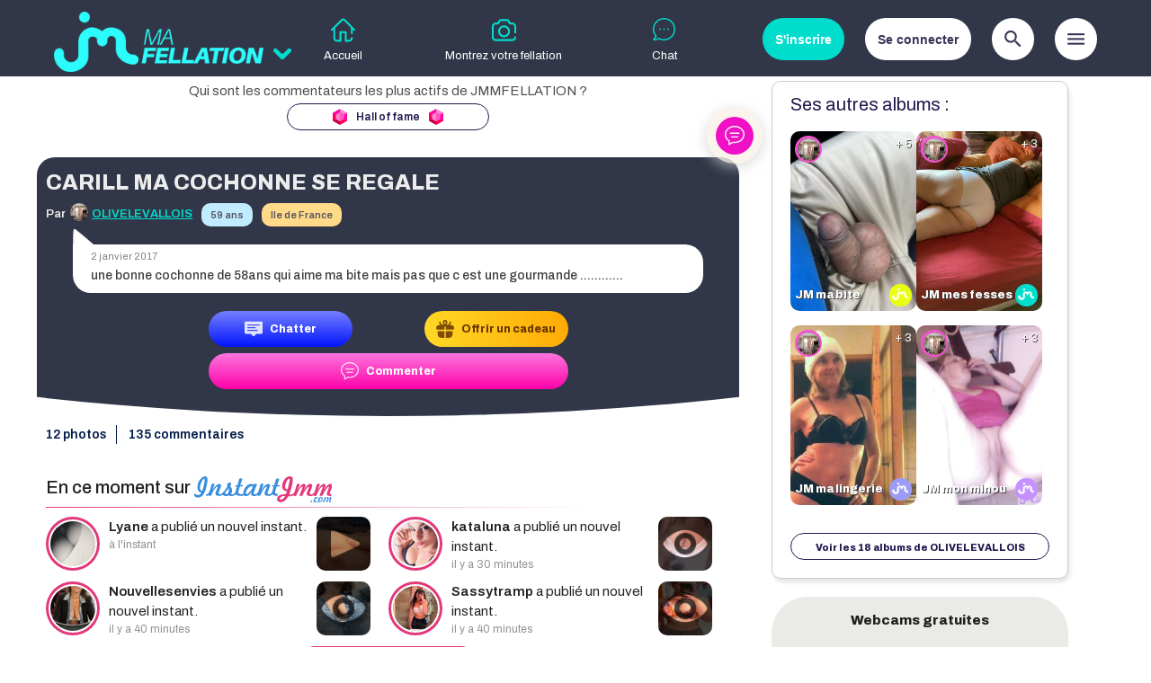

--- FILE ---
content_type: text/html; charset=UTF-8
request_url: https://www.jemontremafellation.com/photos/266970-carill-ma-cochonne-se-regale
body_size: 47049
content:
<!DOCTYPE html PUBLIC "-//W3C//DTD XHTML 1.0 Transitional//EN" "http://www.w3.org/TR/xhtml1/DTD/xhtml1-transitional.dtd">
<html xmlns="http://www.w3.org/1999/xhtml" xml:lang="fr" lang="fr" data-site-id="8" data-site-type="hard" data-support="desktop">
<head>
    <meta charset="utf-8">
    <meta http-equiv="X-UA-Compatible" content="IE=edge">  
    <meta name="viewport" content="width=device-width, initial-scale=1.0">
    <meta name="theme-color" content="#313748">
    <meta name="rating" content="adult">
    <meta name="rating" content="RTA-5042-1996-1400-1577-RTA">

    <title>CARILL MA COCHONNE SE REGALE : OLIVELEVALLOIS nous montre sa fellation pour la 1ère fois sur le site JeMontreMaFellation.com</title>
        	
    
    <!-- Global site tag (gtag.js) - Google Analytics -->
<script async src="https://www.googletagmanager.com/gtag/js?id=UA-15042810-9"></script>
<script>
  window.dataLayer = window.dataLayer || [];
  function gtag(){dataLayer.push(arguments);}
  gtag('js', new Date());
  gtag('config', 'UA-15042810-9');
</script>
<script>
window.ga=window.ga||function(){(ga.q=ga.q||[]).push(arguments)};ga.l=+new Date;
ga('create', 'UA-15042810-11', 'auto', {'name': 'jmm_ga'});
ga('jmm_ga.send', 'pageview', {
    'dimension1': window.location.hostname
});
</script>
    <!-- HTML5 shim and Respond.js for IE8 support of HTML5 elements and media queries -->
    <!--[if lt IE 9]>
      <script src="https://oss.maxcdn.com/html5shiv/3.7.3/html5shiv.min.js"></script>
      <script src="https://oss.maxcdn.com/respond/1.4.2/respond.min.js"></script>
    <![endif]-->	



    <link href="https://fonts.googleapis.com/icon?family=Material+Icons" rel="stylesheet">
    <!--<script
      src="https://code.jquery.com/jquery-3.3.1.min.js"
      integrity="sha256-FgpCb/KJQlLNfOu91ta32o/NMZxltwRo8QtmkMRdAu8="
      crossorigin="anonymous"></script>-->
    <script src="https://cdnjs.cloudflare.com/ajax/libs/jquery/3.3.1/jquery.min.js"></script>
    <link rel="stylesheet" href="https://cdnjs.cloudflare.com/ajax/libs/materialize/1.0.0/css/materialize.min.css">
    <script src="https://cdnjs.cloudflare.com/ajax/libs/materialize/1.0.0/js/materialize.min.js"></script>
                
        <script>
    jmm = window.jmm || {};
    
        jmm.hostname = "jemontremafellation.com";
    
    jmm.site_id = 8;
    jmm.site_short = "jmmfellation";
    
    jmm.static_host = "static.jememontre.com";
    jmm.main_domain = "www.jememontre.com";
	jmm.ageVerif = !!window.location.search.match(/ageverif=1/) && document.cookie.match(/\bfr=1/);
    
        jmm.networkDomains = ["www.jememontre.com","www.jemontremesseins.com","www.jemontremabite.com","www.jemontremesfesses.com","www.jemontremonminou.com","www.jemontremalingerie.com","www.jemontremespieds.com","www.jemontremafellation.com","www.jemontremasextape.com","www.jemontremontorse.com","www.jemontremoncouple.com"];
    
        jmm.sessionCookieName = "PHPSESSID";
    
        jmm.SUPER_COMMENT_PRICE = 10;

    	jmm.user = null;
		/*
    var hiddenClassname = (jmm.user === null ? 'jmm_connected_only' : 'jmm_disconnected_only');
    var s = document.createElement('style');
    s.innerHTML = "." + hiddenClassname + " {display: none}";
    document.querySelector('head,body').appendChild(s);
	*/
        
    jmm.current_tabname = null;
    	
        jmm.gradient_colors = ["#bef7e1","#fec582","#e5affe","#baf2f6","#f4eb5c","#f6baba"];

    var hiddenClassname = (jmm.user === null ? 'jmm_connected_only' : 'jmm_not_connected_only');
    var s = document.createElement('style');
    s.innerHTML = "." + hiddenClassname + " {display: none !important; visibility: hidden !important}";
    document.querySelector('head,body').appendChild(s);
    </script>
    <script src="//static.jememontre.com/v2/js/script.js?v=m5g7fycazo"></script>
    <script src="//static.jememontre.com/v2/js/main.js?v=m5g7fycazo"></script>
    
        
    <link rel="shortcut icon" href="/favicon.ico" type="image/x-icon">
    <link rel="icon" href="/favicon.png" type="image/png">
    <link rel="icon" sizes="32x32" href="/favicon-32.png" type="image/png">
    <link rel="icon" sizes="64x64" href="/favicon-64.png" type="image/png">
    <link rel="icon" sizes="96x96" href="/favicon-96.png" type="image/png">
    <link rel="icon" sizes="196x196" href="/favicon-196.png" type="image/png">
    <link rel="apple-touch-icon" sizes="152x152" href="/apple-touch-icon.png">
    <link rel="apple-touch-icon" sizes="60x60" href="/apple-touch-icon-60x60.png">
    <link rel="apple-touch-icon" sizes="76x76" href="/apple-touch-icon-76x76.png">
    <link rel="apple-touch-icon" sizes="114x114" href="/apple-touch-icon-114x114.png">
    <link rel="apple-touch-icon" sizes="120x120" href="/apple-touch-icon-120x120.png">
    <link rel="apple-touch-icon" sizes="144x144" href="/apple-touch-icon-144x144.png">
    <meta name="msapplication-TileImage" content="/favicon-144.png">
    <meta name="msapplication-TileColor" content="#FFFFFF">    
    
    <link href="/feed" rel="alternate" title="ATOM" type="application/atom+xml" />

    <link href="//static.jememontre.com/v2/css/main.css?v=m5g7fycazo" rel="stylesheet" />
    
    <link rel="preconnect" href="https://fonts.googleapis.com">
    <link rel="preconnect" href="https://fonts.gstatic.com" crossorigin>
    <link href="https://fonts.googleapis.com/css2?family=Archivo:wght@400;500;600;800&display=swap" rel="stylesheet">
        
    <style>
        .btn, .btn-large, .btn-small {
            box-shadow: none;
            border-radius: 10px;
        }
        .btn:hover, .btn-large:hover, .btn-small:hover {
            box-shadow: none;
            border-radius: 20px;
            opacity: 1 !important;
            background-color: inherit;
        }
    </style>
</head>
<body>
        <script src="//static.jememontre.com/v2/js/cross_domain.js?v=m5g7fycazo"></script>
    <link rel="stylesheet" href="//static.jememontre.com/v2/css/disclaimer.css?v=m5g7fycazo">
            <script src="//static.jememontre.com/v2/js/disclaimer.js?v=m5g7fycazo"></script>
        
        <i class="material-icons wait_for_font_tester" style="position: fixed; top: -9999px; left: -9999px; visibility: hidden; display: block !important;">sentiment_very_dissatisfied</i>
    <style id="wait_for_font_style">
    .material-icons:not(.wait_for_font_tester) {
        visibility: hidden !important;
        width: 10px;
    }
    </style>
    <script>
    window.check_font_loaded_interval = setInterval(function() {
        var loaded = false;
        var tester = document.querySelector('.wait_for_font_tester');
        if ( !tester ) 
            loaded = true;
        else {
            var w = tester.offsetWidth;
            if ( w < 50 ) {
                loaded = true;
            }
        }

        if ( loaded ) {
            clearInterval(window.check_font_loaded_interval);
            delete window.check_font_loaded_interval;
            tester.parentElement.removeChild(tester);
            var s = document.querySelector('style#wait_for_font_style');
            if ( s )
                s.parentElement.removeChild(s);
        }
    }, 100);
    </script>        <header class="jmm_dynamic_serving_content" data-name="header"><div class="jmm_desktop_only"><script>
$(function() {
   $('.other-sites-switch').click(function() {
       $('#main-menu').toggleClass('other-sites-open');
       var method = $('#main-menu').hasClass('other-sites-open') ? 'slideDown' : 'slideUp';
       $('.other-sites')[method](400);
   });
});  
</script>
<div id="header-background"></div>
<div id="main-menu">
    <div class="logos_wrapper">
	<a href="/" class="logo"><img src="//static.jememontre.com/v2/images/logo/jmmfellation.png"></a>
        <div class="other-sites-switch">
            <svg xmlns="http://www.w3.org/2000/svg" xmlns:xlink="http://www.w3.org/1999/xlink" viewBox="0 0 123.97 123.97" xml:space="preserve">
            <g>
            <path d="M51.802,96.062c2.801,2.801,6.5,4.2,10.2,4.2s7.4-1.399,10.2-4.2l47.3-47.3c5.5-5.5,6.101-14.6,0.8-20.3
            c-5.6-6.1-15.1-6.3-20.899-0.5l-30.4,30.3c-3.899,3.9-10.2,3.9-14.1,0l-30.3-30.3c-5.801-5.8-15.301-5.7-20.9,0.5
            c-5.3,5.7-4.8,14.8,0.8,20.3L51.802,96.062z"/>
            </g>
            </svg>
        </div>
	<ul class="other-sites" style="display: none">
	    		<li>
		    <a href="//www.jemontremesseins.com" class="logo"><img src="//static.jememontre.com/v2/images/logo/jmms.png"></a>
		</li>
				<li>
		    <a href="//www.jemontremabite.com" class="logo"><img src="//static.jememontre.com/v2/images/logo/jmmb.png"></a>
		</li>
				<li>
		    <a href="//www.jemontremesfesses.com" class="logo"><img src="//static.jememontre.com/v2/images/logo/jmmf.png"></a>
		</li>
				<li>
		    <a href="//www.jemontremoncouple.com" class="logo"><img src="//static.jememontre.com/v2/images/logo/jmmc.png"></a>
		</li>
				<li>
		    <a href="//www.jemontremalingerie.com" class="logo"><img src="//static.jememontre.com/v2/images/logo/jmml.png"></a>
		</li>
				<li>
		    <a href="//www.jemontremonminou.com" class="logo"><img src="//static.jememontre.com/v2/images/logo/jmmm.png"></a>
		</li>
				<li>
		    <a href="//www.jemontremontorse.com" class="logo"><img src="//static.jememontre.com/v2/images/logo/jmmt.png"></a>
		</li>
				<li>
		    <a href="//www.jemontremespieds.com" class="logo"><img src="//static.jememontre.com/v2/images/logo/jmmp.png"></a>
		</li>
				<li>
		    <a href="//www.jemontremasextape.com" class="logo"><img src="//static.jememontre.com/v2/images/logo/jmmsextape.png"></a>
		</li>
				<li>
		    <a href="//www.jememontre.com" class="logo"><img src="//static.jememontre.com/v2/images/logo/jmmx_inline.png"></a>
		</li>
			
            
	    	
	</ul>
    </div>
    <div class="right">
	<style>
#user_menu_connecte {
    text-align: center;
    cursor: pointer;
}
#user_menu_connecte .avatar {
    width: 45px;
    height: 45px;
    border-radius: 100%;
    display: inline-block;
}
#user_menu_connecte .notif-count {
    background: #e41e3f;
    border-radius: 10px;
    padding: 3px;
    color: white;
    font-size: 10px;
    font-family: sans-serif;   
    min-width: 20px;
    display: inline-block;
    text-align: center;
    font-weight: normal;
}
html[data-support="mobile"] #user_menu_connecte .notif-count {
    padding: 0px 1px;
    min-width: 15px;
    right: 3px;
}
#user_menu_connecte .notif-count[data-count="0"] {
    display: none;
}
#user_menu_connecte .notif-count::before {
    content: attr(data-count);
}
#user_menu_connecte .notif-count.on-avatar {
    position: absolute;
    right: 0;
    top: 0;
}
#user_menu_connecte .user-menu-wrapper {
    position: relative;
    color: #252062;
    font-size: 12px;
    font-weight: 600;
    display: inline;
}
html[data-site-type="hard"] #user_menu_connecte .user-menu-wrapper { 
    color: white;
}
#user_menu_connecte .user-menu-wrapper .material-icons {
    vertical-align: bottom;
    font-size: 1.7em;
    transition: transform 0.3s;
}
#user_menu_connecte .user-menu-arrow-wrapper {
    display: inline;
    margin-top: -10px;
}
html[data-support="desktop"] #user_menu_connecte .user-menu-arrow-wrapper i {
    vertical-align: text-bottom !important;
    line-height: 30px;
}
#user_menu_connecte .user-menu {
    display: none;
    position: absolute;
    right: 0;
    top: 25px;
    border-radius: 10px;
    box-shadow: 2px 2px 6px #757575;
    z-index: 5;
    background: white;
    padding: 10px;
    cursor: auto;
}
#user_menu_connecte .user-menu ul {
    margin: 10px 0 0 0;
}
#user_menu_connecte .user-menu li {
    white-space: pre;
    text-align: left;
    display: flex;
}
#user_menu_connecte .user-menu a {
    color: #252062;
    padding: 6px;
    flex: 1;
    transition: all 0.3s;
}
#user_menu_connecte .user-menu a:hover {
    background: #edecff;
    border-radius: 6px;
}
#user_menu_connecte .user-menu li a .icon {
    background: #252062;
    width: 20px;
    height: 20px;
    border-radius: 100%;
    text-align: center;
    display: inline-block;
    margin-right: 20px;
    font-size: 8px;    
}
#user_menu_connecte .user-menu li a .text {
    display: inline;
    vertical-align: super;
}
#user_menu_connecte .user-menu li a .icon .material-icons {
    color: white;
    line-height: 20px;
}

#user_menu_connecte.menu_open .user-menu-arrow-wrapper > .material-icons {
    transform: rotate(180deg);
}    

#user_menu_connecte {
    width: auto !important;
    height: auto !important;
    float: left !important;
}
#user_menu_connecte .avatar {
    position: initial !important;
}
#user_menu_connecte .user-menu .user-level-name {
    color: #ed1e79;
    margin-top: 5px;
    border-top: solid 1px #e1e0e9;
    padding-top: 10px;
}
#user_menu_connecte .user-menu .user-earnings {
    text-align: center;
    color: #252062;
}
#user_menu_connecte .user-menu .user-earnings .earning {
    display: inline-flex;
    margin: 0 5px;
    align-items: center;
}
#user_menu_connecte .user-menu .user-earnings .earning img {
    width: 20px;
    margin-left: 5px;
}
#user_menu_connecte .mes-fans-item {
    display: flex;
    align-items: center;    
}
#user_menu_connecte .mes-fans-item .notif-count {
    margin-left: 5px;
}
</style>
<div id="user_menu_connecte" class="user jmm_connected_only">
    <img class="avatar" src="//static.jememontre.com/v2/images/default_avatar.gif?v=2">
    <div class="notif-count notif-total on-avatar" data-count="0"></div>
    <div class="user-menu-wrapper">
        <div class="user-menu-arrow-wrapper"><i class="material-icons">keyboard_arrow_down</i></div>
	<div class="user-menu">
            <div style="padding-bottom: 5px; border-bottom: solid 1px #e1e0e9;">
                <a href="/" class="user-link username"></a>
                <div class="user-level-name"></div>
                <div class="user-earnings"></div>
            </div>
	    <ul>
		<li><a href="/user/edit" rel="noindex,nofollow"><div class="icon"><i class="material-icons">create</i></div><div class="text">Modifier mon profil</div></a></li>
		                    <li><a href="/participation" rel="noindex,nofollow"><div class="icon"><i class="material-icons">camera_alt</i></div><div class="text">Montrer ma fellation</div></a></li>
				<li><a href="/user/galleries" rel="noindex,nofollow"><div class="icon"><i class="material-icons">photo_library</i></div><div class="text">Mes albums</div></a></li>
                <li class="mes-fans-item"><a href="/dashboard" rel="noindex,nofollow"><div class="icon"><i class="material-icons">people</i></div><div class="text">Mes fans</div></a><span class="notif-count notif-total"></span></li>
		<li><a href="/user/comments" rel="noindex,nofollow"><div class="icon"><i class="material-icons">comment</i></div><div class="text">Mes commentaires</div></a></li>
		<li><a href="/amis" rel="noindex,nofollow"><div class="icon"><i class="material-icons">face</i></div><div class="text">Mes amis</div></a></li>
		<li><a href="/depenses" rel="noindex,nofollow"><div class="icon"><i class="material-icons">history</i></div><div class="text">Mes golds</div></a></li>
				<li><a href="/user/signout" rel="noindex,nofollow"><div class="icon"><i class="material-icons">exit_to_app</i></div><div class="text">Me déconnecter</div></a></li>
	    </ul>
	</div>
    </div>
</div>
<script>
$(function() {    
    if ( jmm.user ) {
        var levelHtml;
        if ( jmm.user.level_url ) {
            levelHtml = '<a href="' + jmm.user.level_url + '">' + jmm.user.level_name + '</a>';
        }
        else {
            levelHtml = jmm.user.level_name;
        }
        var earningsHtml = 
                '<a href="/hall_of_fame" class="earning earning-gems"><span class="user-gems-data">' + (jmm.user.gems+'').replace(/\B(?=(\d{3})+(?!\d))/g, " ") + '</span><img src="//static.jememontre.com/images/icons/gem.png"></a>' +
                '<a href="/depenses" class="earning earning-golds"><span class="user-golds-data">' + (jmm.user.golds+'').replace(/\B(?=(\d{3})+(?!\d))/g, " ") + '</span><img src="//static.jememontre.com/images/icons/gold.png"></a>';
        document.querySelector('#user_menu_connecte .user-link').href = jmm.user.url;
        document.querySelector('#user_menu_connecte .username').textContent = jmm.user.name;
        document.querySelector('#user_menu_connecte .avatar').src = jmm.user.avatar;
        document.querySelector('#user_menu_connecte .user-level-name').innerHTML = levelHtml;
        document.querySelector('#user_menu_connecte .user-earnings').innerHTML = earningsHtml;
        
        var notifTotalCount = jmm.user.countNewComments + jmm.user.countNewGifts;
        if ( notifTotalCount > 100 ) {
            notifTotalCount = '100+';
        }
        $('#user_menu_connecte .notif-total').attr('data-count', notifTotalCount);
        /*$('#user_menu_connecte .earning-golds').click(function() {
            showBuyGoldsModal(null);
            return false;
        });        */
    }
});
$('#user_menu_connecte .username, #user_menu_connecte .user-menu-arrow-wrapper i, #user_menu_connecte .username, #user_menu_connecte .avatar, #user_menu_connecte .notif-total').click(function() {
    var open = $(this).closest('.user').toggleClass('menu_open').hasClass('menu_open');
    var $menu = $(this).closest('.user').find('.user-menu');
    if ( open ) {
        updateUser();
	$menu.show('blind');
    }
    else
	$menu.hide('blind');
});

$(function() {
    $('#user_menu_connecte a[href]').each(function() {
        if ( this.hostname && (this.hostname.indexOf('jememontre') > -1 || this.hostname.indexOf('jemontre') > -1) && this.hostname != window.location.hostname ) {
            var value = 'from=' + $('html').attr('data-site-id');
            if ( this.hash != '' && this.hash != '#' ) {
                this.hash = value + '&' + this.hash;
            }
            else {
                this.hash = value;
            }
        }
    });
});
</script>

        	<button class="signup-action alt_color jmm_not_connected_only">&nbsp;&nbsp;S'inscrire&nbsp;&nbsp;</button>
	<button class="show-connect-action jmm_not_connected_only">&nbsp;&nbsp;Se connecter&nbsp;&nbsp;</button>
                    <button class="show-search-action"><i class="material-icons">search</i></button>
        	<button class="show-menu-action"><i class="material-icons">menu</i></button>
    </div>
            <ul>
            <li data-tabname="home">
                <a href="/">
                    <!-- home -->
                    <svg version="1.1" xmlns="http://www.w3.org/2000/svg" xmlns:xlink="http://www.w3.org/1999/xlink" x="0px" y="0px" viewBox="0 0 512 512" style="enable-background:new 0 0 512 512;" xml:space="preserve">
                        <g>
                            <path d="M506.188,236.413L297.798,26.65c-0.267-0.27-0.544-0.532-0.826-0.786c-22.755-20.431-57.14-20.504-79.982-0.169
                                  c-0.284,0.253-0.56,0.514-0.829,0.782L5.872,236.352c-7.818,7.804-7.831,20.467-0.028,28.285
                                  c7.804,7.818,20.467,7.83,28.284,0.028L50,248.824v172.684c0,44.112,35.888,80,80,80h72c11.046,0,20-8.954,20-20v-163h70v163
                                  c0,11.046,8.954,20,20,20h70c44.112,0,80-35.888,80-80c0-11.046-8.954-20-20-20c-11.046,0-20,8.954-20,20
                                  c0,22.056-17.944,40-40,40h-50v-163c0-11.046-8.954-20-20-20H202c-11.046,0-20,8.954-20,20v163h-52c-22.056,0-40-17.944-40-40
                                  v-212c0-0.2-0.003-0.399-0.009-0.597L243.946,55.26c7.493-6.363,18.483-6.339,25.947,0.055L422,208.425v113.083
                                  c0,11.046,8.954,20,20,20c11.046,0,20-8.954,20-20v-72.82l15.812,15.917c3.909,3.935,9.047,5.904,14.188,5.904
                                  c5.097,0,10.195-1.937,14.096-5.812C513.932,256.912,513.974,244.249,506.188,236.413z"/>
                        </g>
                    </svg>
                    <br>
                    <label>Accueil</label>
                </a>
            </li>
            <li data-tabname="form">
                <a href="/participation">
                    <!-- photo -->
                    <svg version="1.1" xmlns="http://www.w3.org/2000/svg" xmlns:xlink="http://www.w3.org/1999/xlink" x="0px" y="0px" viewBox="0 0 512 512" style="enable-background:new 0 0 512 512;" xml:space="preserve">
                        <g>
                            <path d="M492,327c11.046,0,20-8.954,20-20V177c0-44.112-35.888-80-80-80h-30.361c-8.565,0-16.174-5.447-18.934-13.556
                                  l-6.051-17.777C368.374,41.343,345.548,25,319.854,25H192.083c-25.196,0-47.875,15.923-56.432,39.621l-6.923,19.172
                                  C125.875,91.692,118.316,97,109.917,97H80c-44.112,0-80,35.888-80,80v230c0,44.112,35.888,80,80,80h352c44.112,0,80-35.888,80-80
                                  c0-11.046-8.954-20-20-20c-11.046,0-20,8.954-20,20c0,22.056-17.944,40-40,40H80c-22.056,0-40-17.944-40-40V177
                                  c0-22.056,17.944-40,40-40h29.917c25.196,0,47.875-15.923,56.432-39.621l6.923-19.172C176.125,70.308,183.684,65,192.083,65
                                  h127.771c8.565,0,16.173,5.448,18.934,13.556l6.051,17.777c8.279,24.324,31.105,40.667,56.8,40.667H432c22.056,0,40,17.944,40,40
                                  v130C472,318.046,480.954,327,492,327z"/>

                            <path d="M257,157c-68.925,0-125,56.075-125,125s56.075,125,125,125s125-56.075,125-125S325.925,157,257,157z M257,367
                                  c-46.869,0-85-38.131-85-85s38.131-85,85-85s85,38.131,85,85C342,328.869,303.869,367,257,367z"/>
                        </g>

                    </svg>
                    <br>
                    <label>Montrez votre fellation</label>
                </a>
            </li>

	                <li data-tabname="instantjmm">
                <a href="https://tracker.emstat.fr/go/6038db93-98eb-4e7c-b0eb-8c01b97f4501?t=jmmfellation-menu&spot=menu&site=jmmfellation" rel="nofollow" onclick="show_instant_jmmpop('basic', {t:'jmmfellation-menu'}); return false;">
                    <!-- snapchat -->
                    <div style="position: relative; display: inline-block">
                        <svg version="1.1" xmlns="http://www.w3.org/2000/svg" xmlns:xlink="http://www.w3.org/1999/xlink" x="0px" y="0px" viewBox="0 0 512 512" style="enable-background:new 0 0 512 512; position: relative" xml:space="preserve">
                            <g>
                                <path d="M403.581,69.3c-44.7-44.7-104-69.3-167.2-69.3s-122.5,24.6-167.2,69.3c-86.4,86.4-92.4,224.7-14.9,318
                                        c-7.6,15.3-19.8,33.1-37.9,42c-8.7,4.3-13.6,13.6-12.1,23.2s8.9,17.1,18.5,18.6c4.5,0.7,10.9,1.4,18.7,1.4
                                        c20.9,0,51.7-4.9,83.2-27.6c35.1,18.9,73.5,28.1,111.6,28.1c61.2,0,121.8-23.7,167.4-69.3c44.7-44.7,69.3-104,69.3-167.2
                                        S448.281,114,403.581,69.3z M384.481,384.6c-67.5,67.5-172,80.9-254.2,32.6c-5.4-3.2-12.1-2.2-16.4,2.1c-0.4,0.2-0.8,0.5-1.1,0.8
                                        c-27.1,21-53.7,25.4-71.3,25.4h-0.1c20.3-14.8,33.1-36.8,40.6-53.9c1.2-2.9,1.4-5.9,0.7-8.7c-0.3-2.7-1.4-5.4-3.3-7.6
                                        c-73.2-82.7-69.4-208.7,8.8-286.9c81.7-81.7,214.6-81.7,296.2,0C466.181,170.1,466.181,302.9,384.481,384.6z"/>
                                <circle cx="236.381" cy="236.5" r="16.6"/>
                                <circle cx="321.981" cy="236.5" r="16.6"/>
                                <circle cx="150.781" cy="236.5" r="16.6"/>                            
                            </g>
                        </svg>
                        <div class="jmm_chat_counter" style="position: absolute; right: 9px; top: -8px"></div>
                    </div>
                    <br>
                    <label>Chat</label>

                    
                </a>
            </li>	    
                    </ul>
    </div>

<div class="row search-form-row">
<div class="col s12" id="search-form">
    <div class="icon"><i class="material-icons">search</i></div>
    <div class="title">
	<p>Moteur de recherche</p>
	<p class="bold">des fellations</p>
    </div>
    <form onsubmit="submitRecherche(); return false;">
	<div class="search-field" data-name="age_ranges" data-dropdown>
	    <div class="title">Age</div>
	    <ul>
				    <li><div class="chip" data-value="18-19">18 &agrave; 19 ans</div></li>
		    		    <li><div class="chip" data-value="20-29">20 &agrave; 29 ans</div></li>
		    		    <li><div class="chip" data-value="30-39">30 &agrave; 39 ans</div></li>
		    		    <li><div class="chip" data-value="40-49">40 &agrave; 49 ans</div></li>
		    		    <li><div class="chip" data-value="50-59">50 &agrave; 59 ans</div></li>
		    		    <li><div class="chip" data-value="60-100">plus de 60 ans</div></li>
		    	    </ul>
	</div>

	
		
	
	<div class="search-field" data-name="region_ids" data-dropdown>
	    <div class="title">R&eacute;gion</div>
	    		
	    <ul>
				    <li><div class="chip" data-value="6">Alpes-Pays de Savoie</div></li>
		    		    <li><div class="chip" data-value="7">Alsace</div></li>
		    		    <li><div class="chip" data-value="8">Aquitaine</div></li>
		    		    <li><div class="chip" data-value="9">Auvergne</div></li>
		    		    <li><div class="chip" data-value="10">Basse Normandie</div></li>
		    		    <li><div class="chip" data-value="11">Bourgogne</div></li>
		    		    <li><div class="chip" data-value="12">Bretagne</div></li>
		    		    <li><div class="chip" data-value="13">Centre Val-de-Loire</div></li>
		    		    <li><div class="chip" data-value="14">Champagne Ardenne</div></li>
		    		    <li><div class="chip" data-value="15">Corse</div></li>
		    		    <li><div class="chip" data-value="16">DOM-TOM</div></li>
		    		    <li><div class="chip" data-value="17">Franche Comt&eacute;</div></li>
		    		    <li><div class="chip" data-value="18">Haute Normandie</div></li>
		    		    <li><div class="chip" data-value="19">Ile de France</div></li>
		    		    <li><div class="chip" data-value="20">Languedoc Roussillon</div></li>
		    		    <li><div class="chip" data-value="21">Limousin</div></li>
		    		    <li><div class="chip" data-value="22">Lorraine</div></li>
		    		    <li><div class="chip" data-value="23">Midi Pyr&eacute;n&eacute;es</div></li>
		    		    <li><div class="chip" data-value="24">Nord Pas-de-Calais</div></li>
		    		    <li><div class="chip" data-value="25">Pays de Loire</div></li>
		    		    <li><div class="chip" data-value="26">Picardie</div></li>
		    		    <li><div class="chip" data-value="27">Poitou Charentes</div></li>
		    		    <li><div class="chip" data-value="28">PACA</div></li>
		    		    <li><div class="chip" data-value="29">Rh&ocirc;ne Alpes</div></li>
		    				    <li style="clear: left"><div class="chip alternative" data-value="1">Belgique</div></li>
		    		    <li ><div class="chip alternative" data-value="5">Suisse</div></li>
		    		    <li ><div class="chip alternative" data-value="41">Quebec</div></li>
		    		    <li ><div class="chip alternative" data-value="2">Canada</div></li>
		    		    <li ><div class="chip alternative" data-value="37">Italie</div></li>
		    		    <li ><div class="chip alternative" data-value="3">Espagne</div></li>
		    		    <li ><div class="chip alternative" data-value="4">Portugal</div></li>
		    		    <li ><div class="chip alternative" data-value="40">Angleterre</div></li>
		    		    <li ><div class="chip alternative" data-value="39">Allemagne</div></li>
		    		    <li ><div class="chip alternative" data-value="38">Pays Bas</div></li>
		    		    <li ><div class="chip alternative" data-value="36">Afrique</div></li>
		    		    <li ><div class="chip alternative" data-value="35">Japon</div></li>
		    	    </ul>
	</div>
	
	<div class="search-field" data-name="pseudo" data-singletext>
	    <input class="browser-default" name="pseudo" type="text" placeholder="Pseudo">
	</div>
	
	<div class="search-field" data-name="date_publication_range" data-singleselect>
	    <div class="title">Date de publication</div>
	    
	    <select>
		<option value="">Peu importe</option>
		<option value="J-1">Depuis hier</option>
		<option value="J-7">Moins d'une semaine</option>
		<option value="J-30">Moins d'un mois</option>
		<option value="J-365">Moins d'un an</option>
	    </select>
	</div>
	
	<div class="search-field" data-name="description" data-singletext>
	    <input class="browser-default" name="description" type="text" placeholder="Texte dans les descriptions">
	</div>
	
	<div class="search-field">
	    <button class="submit">Rechercher</button>
	</div>
	
    </form>
</div>
</div>
<style>
body.menu_open header {
    z-index: 1000;
}
#menu {
    position: absolute;
    top: -200px;
    z-index: 999;
    visibility: hidden;
    transition: top 0.3s;
    border-bottom: solid 1px #cec8c1;
}
#menu:before {
    content: ' ';
    width: 20px;
    height: 20px;
    background: #eee9e3;
    transform: rotate(45deg);
    position: absolute;
    right: 34px;
    top: -10px;
    z-index: -1;
}
body.menu_open #menu {
    top: 90px;
    visibility: visible;
}
#menu {
    background-color: #eee9e3;
    box-shadow: 0px 30px 30px rgba(20, 12, 58, 0.08);
    padding: 10px 6px;
    border-radius: 0 0 30px 30px;
}
#menu .top_menu {
    background: white;
    border-radius: 10px;
    padding: 10px;
    color: #20194e;    
    box-shadow: 0 3px 3px rgba(0,0,0,.06);
    display: table;
    width: 100%;
}
#menu .top_menu ul {
    display: table-row;
}
#menu .top_menu ul li {
    display: table-cell;
    vertical-align: middle;
    position: relative;
    height: 33px;
}
#menu .top_menu ul li i {
    position: absolute;
    right: 20px;
    top: 4px;
    color: #f2a0d3;
}
html[data-support="desktop"][data-site-id="1"]  #menu .top_menu ul li i { color: #f353d3; }
html[data-support="desktop"][data-site-id="2"]  #menu .top_menu ul li i { color: #e9ff10; }
html[data-support="desktop"][data-site-id="3"]  #menu .top_menu ul li i { color: #00ddcd; }
html[data-support="desktop"][data-site-id="4"]  #menu .top_menu ul li i { color: #c492ff; }
html[data-support="desktop"][data-site-id="5"]  #menu .top_menu ul li i { color: #9b9bf9; }
html[data-support="desktop"][data-site-id="6"]  #menu .top_menu ul li i { color: #ff7c24; }
html[data-support="desktop"][data-site-id="8"]  #menu .top_menu ul li i { color: #00ddcd; }
html[data-support="desktop"][data-site-id="9"]  #menu .top_menu ul li i { color: #941dfc; }
html[data-support="desktop"][data-site-id="10"] #menu .top_menu ul li i { color: #0040b2; }
html[data-support="desktop"][data-site-id="13"] #menu .top_menu ul li i { color: #e5155a; }
#menu .top_menu ul li a {
    color: #20194e;
    display: table;
    font-size: 0.8em;
}
#menu .top_menu ul li a:hover {
    color: #20194e;
    display: table;
    font-size: 0.8em;
    text-decoration: underline;
}
#menu .top_menu ul li .icon {
    width: 33px;
    height: 33px;
    border-radius: 100%;
    background-color: #f2a0d3;
    position: relative;
    margin-right: 5px;
    display: table-cell;
    vertical-align: middle;
}
html[data-support="desktop"][data-site-id="1"]  #menu .top_menu ul li .icon { background-color: #f353d3; }
html[data-support="desktop"][data-site-id="2"]  #menu .top_menu ul li .icon { background-color: #e9ff10; }
html[data-support="desktop"][data-site-id="3"]  #menu .top_menu ul li .icon { background-color: #00ddcd; }
html[data-support="desktop"][data-site-id="4"]  #menu .top_menu ul li .icon { background-color: #c492ff; }
html[data-support="desktop"][data-site-id="5"]  #menu .top_menu ul li .icon { background-color: #9b9bf9; }
html[data-support="desktop"][data-site-id="6"]  #menu .top_menu ul li .icon { background-color: #ff7c24; }
html[data-support="desktop"][data-site-id="8"]  #menu .top_menu ul li .icon { background-color: #00ddcd; }
html[data-support="desktop"][data-site-id="9"]  #menu .top_menu ul li .icon { background-color: #941dfc; }
html[data-support="desktop"][data-site-id="10"] #menu .top_menu ul li .icon { background-color: #0040b2; }
html[data-support="desktop"][data-site-id="13"] #menu .top_menu ul li .icon { background-color: #e5155a; }

#menu .top_menu ul li .icon svg {
    fill: #20194e;
    position: absolute;
    width: 21px;
    left: 6px;
    top: 6px;
}
#menu .top_menu ul li .text {
    display: table-cell;
    vertical-align: middle;
    padding-left: 5px;
    padding-right: 35px;
    word-break: break-word;
    line-height: 1em;
}
#menu .top_menu ul li:last-of-type .text {
    padding-right: 15px;
}
#menu .top_menu ul li:last-of-type i {
    right: 0;
}
@media only screen and (max-width: 1100px) {
    #menu .top_menu ul li .icon {
	display: none;
    }
    #menu .top_menu ul li .text {
	padding-right: 15px;
    }
    #menu .top_menu ul li i {
	right: 0;
    }
}

#menu .network {
    
}
#menu .network li {
    float: left;
    width: 50%;
    height: 40px;
    padding: 5px;
}
#menu .network li:hover {
    background: white;
    box-shadow: 0 0 3px rgba(0,0,0,.13);
    border-radius: 10px;
}
#menu .network li a {
    color: #20194e;
    display: block;
}
#menu .network li .titre {
    font-size: 13px;
    font-style: italic;    
    text-shadow: 0px 0px 0px black;
    margin-top: 3px;
    white-space: nowrap;
}
#menu .network li .titre b {
    text-shadow: 0px 0px 0.7px black;
}
#menu .network li i {
    font-size: 13px;
    margin-left: 5px;
}
#menu .network .site .icon {
    width: 25px;
    height: 25px;
    border-radius: 100%;
    float: left;
    margin-right: 20px;
    margin-top: -3px;
    position: relative;
}
#menu .network .site1  .icon { background-color: #f353d3; }
#menu .network .site2  .icon { background-color: #e9ff10; }
#menu .network .site3  .icon { background-color: #00ddcd; }
#menu .network .site4  .icon { background-color: #c492ff; }
#menu .network .site5  .icon { background-color: #9b9bf9; }
#menu .network .site6  .icon { background-color: #ff7c24; }
#menu .network .site8  .icon { background-color: #00ddcd; }
#menu .network .site9  .icon { background-color: #941dfc; }
#menu .network .site10 .icon { background-color: #0040b2; }
#menu .network .site11 .icon { background-color: #000000; }
#menu .network .site13 .icon { background-color: #e5155a; }

#menu .network .site .icon:after {
    content: ' ';
    width: 18px;
    height: 13px;
    background: url(//static.jememontre.com/v2/images/mini_jmm.png);
    position: absolute;
    top: 5px;
    left: 3px;
}

#menu .misc a {
    color: #20194e;
    height: 40px;
    display: block;    
}
#menu .misc a:hover {
    text-decoration: underline;
}
#menu .misc i {
    font-size: 13px;
}
</style>
<script>
setInterval(function() {
    $('#menu').css('width', $('header').width()  + 'px');
}, 300);
</script>
<div id="menu">
    <div class="top_menu">
	<ul>
	                
                            <li>
                    <a href="/recherche">
                        <i class="material-icons">chevron_right</i>
                        <div class="icon">
                            <svg version="1.1" xmlns="http://www.w3.org/2000/svg" xmlns:xlink="http://www.w3.org/1999/xlink" x="0px" y="0px" viewBox="0 0 512 512" style="enable-background:new 0 0 512 512;" xml:space="preserve">
                                <g>
                                    <path d="M448.947,218.475c-0.922-1.168-23.055-28.933-61-56.81c-50.705-37.253-105.877-56.944-159.551-56.944
                                            c-53.672,0-108.844,19.691-159.551,56.944c-37.944,27.876-60.077,55.642-61,56.81L0,228.397l7.846,9.923
                                            c0.923,1.168,23.056,28.934,61,56.811c50.707,37.252,105.879,56.943,159.551,56.943c53.673,0,108.845-19.691,159.55-56.943
                                            c37.945-27.877,60.078-55.643,61-56.811l7.848-9.923L448.947,218.475z M228.396,315.039c-47.774,0-86.642-38.867-86.642-86.642
                                            c0-7.485,0.954-14.751,2.747-21.684l-19.781-3.329c-1.938,8.025-2.966,16.401-2.966,25.013c0,30.86,13.182,58.696,34.204,78.187
                                            c-27.061-9.996-50.072-24.023-67.439-36.709c-21.516-15.715-37.641-31.609-46.834-41.478c9.197-9.872,25.32-25.764,46.834-41.478
                                            c17.367-12.686,40.379-26.713,67.439-36.71l13.27,14.958c15.498-14.512,36.312-23.412,59.168-23.412
                                            c47.774,0,86.641,38.867,86.641,86.642C315.037,276.172,276.17,315.039,228.396,315.039z M368.273,269.875
                                            c-17.369,12.686-40.379,26.713-67.439,36.709c21.021-19.49,34.203-47.326,34.203-78.188s-13.182-58.697-34.203-78.188
                                            c27.061,9.997,50.07,24.024,67.439,36.71c21.516,15.715,37.641,31.609,46.834,41.477
                                            C405.91,238.269,389.787,254.162,368.273,269.875z"/>
                                    <path d="M173.261,211.555c-1.626,5.329-2.507,10.982-2.507,16.843c0,31.834,25.807,57.642,57.642,57.642
                                            c31.834,0,57.641-25.807,57.641-57.642s-25.807-57.642-57.641-57.642c-15.506,0-29.571,6.134-39.932,16.094l28.432,32.048
                                            L173.261,211.555z"/>
                                </g>
                            </svg>
                        </div>
                        <div class="text">Toutes les fellations</div>
                    </a>
                </li>
                        
	    <li>
		<a href="https://tracker.emstat.fr/go/6038db93-98eb-4e7c-b0eb-8c01b97f4501?t=jmmfellation-submenu&spot=submenu&site=jmmfellation" rel="nofollow" onclick="show_instant_jmmpop('basic', {t:'jmmfellation-submenu'}); return false;">
		    <i class="material-icons">chevron_right</i>
		    <div class="icon">
			<svg version="1.1" xmlns="http://www.w3.org/2000/svg" xmlns:xlink="http://www.w3.org/1999/xlink" x="0px" y="0px" viewBox="0 0 512 512" style="enable-background:new 0 0 512 512;" xml:space="preserve">
			    <g>
				<path d="M436.382,68.512C388.111,24.331,324.049,0,256.001,0S123.892,24.331,75.621,68.512
				      C26.857,113.143,0.001,172.625,0.001,236c0,49.425,16.162,96.253,46.87,136.172L1.459,484.503
				      c-3.051,7.547-1.224,16.19,4.621,21.856C9.89,510.052,14.908,512,20.006,512c2.723,0,5.469-0.556,8.063-1.699l128.656-56.714
				      C188.166,465.809,221.522,472,256.001,472c43.157,0,85.828-10.086,123.399-29.168c9.848-5.002,13.777-17.04,8.775-26.889
				      c-5.002-9.848-17.04-13.776-26.889-8.775C329.3,423.413,292.894,432,256.001,432c-32.053,0-62.918-6.234-91.737-18.529
				      c-5.09-2.172-10.852-2.137-15.916,0.095l-91.345,40.266l31.366-77.589c2.793-6.909,1.514-14.799-3.321-20.47
				      C55.578,321.2,40.001,279.783,40.001,236c0-108.075,96.897-196,216-196s216,87.925,216,196c0,37.216-11.548,73.426-33.398,104.714
				      c-6.324,9.056-4.11,21.524,4.947,27.848c9.054,6.325,21.525,4.109,27.848-4.947c26.563-38.037,40.603-82.166,40.603-127.615
				      C512.001,172.625,485.146,113.143,436.382,68.512z"/>
			    </g>
			</svg>
		    </div>
		    <div class="text">Chat JMM</div>
		</a>
	    </li>
	    <li>
		<a href="https://tools.emstat.fr/jmm/tab-live.php?spot=tabdesktop&domain=jemontremafellation.com">
		    <i class="material-icons">chevron_right</i>
		    <div class="icon">
			<svg version="1.1" xmlns="http://www.w3.org/2000/svg" xmlns:xlink="http://www.w3.org/1999/xlink" x="0px" y="0px" viewBox="0 0 512 512" style="enable-background:new 0 0 512 512;" xml:space="preserve">
			    <g>
				<g>
				    <g>
					<path d="M256,40c-5.52,0-10,4.48-10,10s4.48,10,10,10s10-4.48,10-10S261.52,40,256,40z"/>
				    </g>
				</g>
				<g>
				    <g>
					<path d="M466,210C466,94.206,371.794,0,256,0S46,94.206,46,210c0,96.488,66.579,180.855,159.516,203.859
					      c-1.591,14.119-6.958,31.441-13.568,38.051l-0.131,0.131c-18.899,0.353-32.638,3.149-42.999,8.73
					      C133.677,468.949,126,482.82,126,502c0,5.522,4.478,10,10,10h240c5.522,0,10-4.478,10-10c0-19.187-7.68-33.058-22.824-41.229
					      c-10.344-5.58-24.082-8.378-42.992-8.731l-0.132-0.132c-6.61-6.609-11.977-23.931-13.568-38.05
					      C399.423,390.853,466,306.486,466,210z M316,472c33.23,0,45.303,7.689,48.794,20H147.226c2.172-7.762,6.862-11.345,11.087-13.626
					      C166.274,474.085,178.603,472,196,472H316z M215.517,452c5.068-10.601,8.238-23.466,9.638-34.27
					      C235.326,419.232,245.658,420,256,420c10.342,0,20.674-0.768,30.845-2.27c1.401,10.804,4.57,23.67,9.638,34.27H215.517z
					      M294.015,396.179c-0.019,0.004-0.037,0.007-0.056,0.011c-24.788,5.056-51.127,5.057-75.922-0.001
					      c-0.017-0.004-0.035-0.007-0.052-0.01C129.918,378.227,66,299.929,66,210c0-104.767,85.233-190,190-190s190,85.233,190,190
					      C446,299.929,382.082,378.227,294.015,396.179z"/>
				    </g>
				</g>
				<g>
				    <g>
					<path d="M389.606,104.994c-23.072-29.303-55.544-50.505-91.434-59.701c-5.355-1.374-10.799,1.855-12.17,7.205
					      c-1.37,5.35,1.855,10.798,7.205,12.169c31.66,8.112,60.314,26.828,80.686,52.7c3.426,4.352,9.716,5.077,14.043,1.67
					      C392.275,115.621,393.023,109.333,389.606,104.994z"/>
				    </g>
				</g>
				<g>
				    <g>
					<path d="M256,100c-60.654,0-110,49.346-110,110s49.346,110,110,110s110-49.346,110-110S316.654,100,256,100z M256,300
					      c-49.626,0-90-40.374-90-90c0-49.626,40.374-90,90-90c49.626,0,90,40.374,90,90C346,259.626,305.626,300,256,300z"/>
				    </g>
				</g>
				<g>
				    <g>
					<path d="M256,140c-38.598,0-70,31.402-70,70c0,38.598,31.402,70,70,70c38.598,0,70-31.402,70-70C326,171.402,294.598,140,256,140z
					      M256,260c-27.57,0-50-22.43-50-50s22.43-50,50-50s50,22.43,50,50S283.57,260,256,260z"/>
				    </g>
				</g>

			    </g>
			</svg>
		    </div>
		    <div class="text">Webcams</div>
		</a>
	    </li>
	    	    	    
	    <li>
		<a href="/faq">
		    <i class="material-icons">chevron_right</i>
		    <div class="icon">
			<svg version="1.1" xmlns="http://www.w3.org/2000/svg" xmlns:xlink="http://www.w3.org/1999/xlink" x="0px" y="0px" viewBox="0 0 512 512" style="enable-background:new 0 0 512 512;" xml:space="preserve">
			    <g>
				<circle cx="255.984" cy="492" r="20"/>
				<path d="M412.979,155.775C412.321,69.765,342.147,0,255.984,0c-86.57,0-157,70.43-157,157c0,11.046,8.954,20,20,20
				      s20-8.954,20-20c0-64.514,52.486-117,117-117s117,52.486,117,117c0,0.356,0.009,0.71,0.028,1.062
				      c-0.405,46.562-28.227,88.348-71.12,106.661c-40.038,17.094-65.908,56.675-65.908,100.839V412c0,11.046,8.954,20,20,20
				      c11.046,0,20-8.954,20-20v-46.438c0-28.117,16.334-53.258,41.614-64.051c57.979-24.754,95.433-81.479,95.418-144.516
				      C413.016,156.585,413.003,156.179,412.979,155.775z"/>
			    </g>
			</svg>
		    </div>
		    <div class="text">FAQ</div>
		</a>
	    </li>
	</ul>
    </div>

    <div class="bottom_menu row">
	<div class="network col s6">
	    <ul>
				    <li class="site site11">
			<a href="//www.jememontre.com"><div class="icon"></div><div class="titre">JE ME <b>MONTRE</b><i class="material-icons">chevron_right</i></div></a>
		    </li>
		    		    <li class="site site1">
			<a href="//www.jemontremesseins.com"><div class="icon"></div><div class="titre">JM MES <b>SEINS</b><i class="material-icons">chevron_right</i></div></a>
		    </li>
		    		    <li class="site site2">
			<a href="//www.jemontremabite.com"><div class="icon"></div><div class="titre">JM MA <b>BITE</b><i class="material-icons">chevron_right</i></div></a>
		    </li>
		    		    <li class="site site3">
			<a href="//www.jemontremesfesses.com"><div class="icon"></div><div class="titre">JM MES <b>FESSES</b><i class="material-icons">chevron_right</i></div></a>
		    </li>
		    		    <li class="site site13">
			<a href="//www.jemontremoncouple.com"><div class="icon"></div><div class="titre">JM MON <b>COUPLE</b><i class="material-icons">chevron_right</i></div></a>
		    </li>
		    		    <li class="site site5">
			<a href="//www.jemontremalingerie.com"><div class="icon"></div><div class="titre">JM MA <b>LINGERIE</b><i class="material-icons">chevron_right</i></div></a>
		    </li>
		    		    <li class="site site4">
			<a href="//www.jemontremonminou.com"><div class="icon"></div><div class="titre">JM MON <b>MINOU</b><i class="material-icons">chevron_right</i></div></a>
		    </li>
		    		    <li class="site site10">
			<a href="//www.jemontremontorse.com"><div class="icon"></div><div class="titre">JM MON <b>TORSE</b><i class="material-icons">chevron_right</i></div></a>
		    </li>
		    		    <li class="site site6">
			<a href="//www.jemontremespieds.com"><div class="icon"></div><div class="titre">JM MES <b>PIEDS</b><i class="material-icons">chevron_right</i></div></a>
		    </li>
		    		    <li class="site site9">
			<a href="//www.jemontremasextape.com"><div class="icon"></div><div class="titre">JM MA <b>SEXTAPE</b><i class="material-icons">chevron_right</i></div></a>
		    </li>
		    	
	    </ul>
	</div>
	<div class="misc col s6">
	    <div class="row">
		<div class="col s6">
		    <ul>
                        <li><a href="/qui-sommes-nous">L'histoire du site<i class="material-icons">chevron_right</i></a></li>
			<li><a href="/manifeste">Manifeste pour l'exhibition<i class="material-icons">chevron_right</i></a></li>
			<li><a href="//www.jememontre.com/contact">Contact<i class="material-icons">chevron_right</i></a></li>
		    </ul>
		</div>
		<div class="col s6">
		    <ul>
																				    </ul>
		</div>
	    </div>
	</div>
    </div>
</div>
</div></header>

<main>
            <div class="jmm_dynamic_serving_content" data-name="spot_head"><div class="jmm_desktop_only"></div></div>
    <link rel="stylesheet" type="text/css" href="//static.jememontre.com/v2/css/gallery.css?v=m5g7fycazo" />


<style>
.view-main-content .gallery-username:before { content: "OLIVELEVALLOIS"; }
</style>
<script>
window.jmm_gallery_id = 266970;
setInterval(function() {
    var $menu = $('.floating-gallery-menu');
    var $content = $('.main-content');
    var scrollTop = $(window).scrollTop();
    $menu.css('top', (scrollTop + 30) + 'px');
}, 100);
$(function() {
    $(window).scroll(function() {
        var $menu = $('.floating-gallery-menu');
        var $comments = $('#jmm_comments');
        var scrollTop = $(window).scrollTop();
        var commentsOffset = $comments.offset();
        if ( $menu.is(':visible') && (commentsOffset.top - scrollTop <= 200) ) {
            $menu.fadeOut('slow');
        }
        else if ( !$menu.is(':visible') && (commentsOffset.top - scrollTop > 200) ) {
            $menu.fadeIn();
        }
    });
    $('.floating-gallery-menu .goto-comments, .gallery-comments-count, .comment-button').click(function() {
	$([document.documentElement, document.body]).animate({
	    scrollTop: $(".jmm_comments").offset().top - 20
	}, 1000);	
    });
    
        
    $(window).resize(onResize);
    onResize();
});
function onResize() {
    $('.main-content .card .image').each(function() {
        var ratio = window.innerHeight * .95 / this.offsetHeight;
        if ( ratio > 1 ) {
            ratio = 1;
        }
        $(this).css('width', (ratio * 100) + '%');
    });
}
function checkAnswerHash() {
    var hash = window.location.hash;
    var matches = hash.match('#answer-([0-9]+)');
    if ( matches ) {
        if ( !window.jmm.user ) {
            $('#jmm-connect-modal').modal().modal('open');
            return;
        }
        var commentId = matches[1];
        var $answer = $('#input-answer-' + commentId);
        if ( window.jmm.user.id != 105582 ) {
            alert('Vous devez vous connecter avec le compte "' + "OLIVELEVALLOIS" + '" pour pouvoir répondre aux super commentaires de cet album.');
            return;
        }
        $answer.focus();
        $answer.css('box-shadow', '0 0 8px 2px #f21dc9');
        $([document.documentElement, document.body]).animate({
            scrollTop: $('#comment-' + commentId).offset().top
        }, 2000);
    }
}
window.addEventListener("load", checkAnswerHash);


function showCommentModal(selector) {
    var $modal = $(selector + '.comment-modal');
    var $content = $modal.find('.content');
    var $close = $content.find('.close-button');
    if ( !$modal.data('initialized') ) {
        $modal.data('initialized', 1);
        
        $close = $('<div class="close-button close-action"></div>');
        $content.append($close);
        
        $modal.addClass('close-action');        
        $content.click(function(event) {
            event.preventDefault();
            return false;
        });
        
        $('.close-action').click(function() {
            $(this).closest('.comment-modal').fadeOut('fast');
        });
        
    }
    $modal.fadeIn();
}

window.gallery_userid   = 105582;
window.gallery_username   = "OLIVELEVALLOIS";
window.gallery_avatar_url = "\/\/static.jememontre.com\/avatars\/000\/105\/582\/small.jpg";
</script>
<div class="row view-main-content">
    <div class="age-verif-message-wrapper"></div>
    <div class="col s12 l8 main-content">
        

	
            
        <div class="hall-of-fame-wrapper">
            <span class="site" data-name="JMMFELLATION"></span>
            <a href="/hall_of_fame" class="hall-of-fame-button" rel="nofollow">
                <span><img src="//static.jememontre.com/images/icons/gem.png"> Hall of fame <img src="//static.jememontre.com/images/icons/gem.png"></span>
            </a>
        </div>
            
        <div class="head">
            <h1 class="gallery-name">CARILL MA COCHONNE SE REGALE</h1>
            <div class="author-row">
                <div class="left-part">
                    <span>Par </span>
                    <a href="//www.jememontre.com/user/105582-OLIVELEVALLOIS" class="user-link">
                        <img class="avatar" loading="lazy" src="//static.jememontre.com/avatars/000/105/582/small.jpg"><span class="username">OLIVELEVALLOIS</span>
                    </a>
                </div>
                <div class="right-part">
                    <div class="tags">
                                                    <a class="tag blue" href="/age/50-59">59 ans</a>
                                                                                                        <a class="tag yellow" href="/region/ile-de-france">Ile de France</a>
                                            </div>                             
                </div>
            </div>
            <div class="description-wrapper">
                                    <div class="publish-date">2 janvier 2017</div>
                
                                <div class="description ">une bonne cochonne de 58ans qui aime ma bite mais pas que c est une gourmande ............</div>
            </div>
                            <div class="buttons">
                    <div class="write-to-button button" onclick="show_instant_jmmpop('profile', {username: window.gallery_username, avatar_url: window.gallery_avatar_url}); return false">
                        <svg version="1.1" xmlns="http://www.w3.org/2000/svg" xmlns:xlink="http://www.w3.org/1999/xlink" viewBox="0 0 458 458">
                                <g>
                                        <path d="M428,41.534H30c-16.569,0-30,13.431-30,30v252c0,16.568,13.432,30,30,30h132.1l43.942,52.243
                                                c5.7,6.777,14.103,10.69,22.959,10.69c8.856,0,17.258-3.912,22.959-10.69l43.942-52.243H428c16.568,0,30-13.432,30-30v-252
                                                C458,54.965,444.568,41.534,428,41.534z M323.916,281.534H82.854c-8.284,0-15-6.716-15-15s6.716-15,15-15h241.062
                                                c8.284,0,15,6.716,15,15S332.2,281.534,323.916,281.534z M67.854,198.755c0-8.284,6.716-15,15-15h185.103c8.284,0,15,6.716,15,15
                                                s-6.716,15-15,15H82.854C74.57,213.755,67.854,207.039,67.854,198.755z M375.146,145.974H82.854c-8.284,0-15-6.716-15-15
                                                s6.716-15,15-15h292.291c8.284,0,15,6.716,15,15C390.146,139.258,383.43,145.974,375.146,145.974z"/>
                                </g>
                        </svg>
                        <span>Chatter</span>
                    </div>
                    <div class="send-gift-button button" onclick="offerGift(105582); return false;">
                        <svg xmlns="http://www.w3.org/2000/svg" xmlns:xlink="http://www.w3.org/1999/xlink" version="1.1" x="0" y="0" viewBox="0 0 24 24" xml:space="preserve"><g><path xmlns="http://www.w3.org/2000/svg" d="M2,15h9v9H7a5,5,0,0,1-5-5Zm22-4a2,2,0,0,1-2,2H13V8.957c-.336.026-.671.043-1,.043s-.664-.017-1-.043V13H2a2,2,0,0,1-2-2A4,4,0,0,1,4,7H5.738A5.137,5.137,0,0,1,4,3,1,1,0,0,1,6,3c0,2.622,2.371,3.53,4.174,3.841A9.332,9.332,0,0,1,9,3a3,3,0,0,1,6,0,9.332,9.332,0,0,1-1.174,3.841C15.629,6.53,18,5.622,18,3a1,1,0,0,1,2,0,5.137,5.137,0,0,1-1.738,4H20A4,4,0,0,1,24,11ZM11,3a7.71,7.71,0,0,0,1,3.013A7.71,7.71,0,0,0,13,3a1,1,0,0,0-2,0Zm2,21h4a5,5,0,0,0,5-5V15H13Z"/></g></svg>
                        <span>Offrir un cadeau</span>
                    </div>
                </div>
                <div class="buttons">
                    <div class="comment-button button">
                        <svg version="1.1" xmlns="http://www.w3.org/2000/svg" xmlns:xlink="http://www.w3.org/1999/xlink" x="0px" y="0px" viewBox="0 0 612 612" style="enable-background:new 0 0 612 612;" xml:space="preserve">
			<g>
			    <path d="M401.625,325.125h-191.25c-10.557,0-19.125,8.568-19.125,19.125s8.568,19.125,19.125,19.125h191.25
				    c10.557,0,19.125-8.568,19.125-19.125S412.182,325.125,401.625,325.125z M439.875,210.375h-267.75
				    c-10.557,0-19.125,8.568-19.125,19.125s8.568,19.125,19.125,19.125h267.75c10.557,0,19.125-8.568,19.125-19.125
				    S450.432,210.375,439.875,210.375z M306,0C137.012,0,0,119.875,0,267.75c0,84.514,44.848,159.751,114.75,208.826V612
				    l134.047-81.339c18.552,3.061,37.638,4.839,57.203,4.839c169.008,0,306-119.875,306-267.75C612,119.875,475.008,0,306,0z
				     M306,497.25c-22.338,0-43.911-2.601-64.643-7.019l-90.041,54.123l1.205-88.701C83.5,414.133,38.25,345.513,38.25,267.75
				    c0-126.741,119.875-229.5,267.75-229.5c147.875,0,267.75,102.759,267.75,229.5S453.875,497.25,306,497.25z"/>
			</g>
                        </svg>
                        <span>Commenter</span>
                    </div>
                </div>
                    </div>
                    
        <div class="statistics">
                            <div class="statistic gallery-images-count">12 photos</div>
                        <div class="statistic gallery-comments-count"></div>                
        </div>

	<div class="floating-gallery-menu">
	    <div class="goto-comments" title="Commenter">
		<div class="icon-wrapper">
		    <svg version="1.1" xmlns="http://www.w3.org/2000/svg" xmlns:xlink="http://www.w3.org/1999/xlink" x="0px" y="0px" viewBox="0 0 612 612" style="enable-background:new 0 0 612 612;" xml:space="preserve">
			<g>
			    <path d="M401.625,325.125h-191.25c-10.557,0-19.125,8.568-19.125,19.125s8.568,19.125,19.125,19.125h191.25
				    c10.557,0,19.125-8.568,19.125-19.125S412.182,325.125,401.625,325.125z M439.875,210.375h-267.75
				    c-10.557,0-19.125,8.568-19.125,19.125s8.568,19.125,19.125,19.125h267.75c10.557,0,19.125-8.568,19.125-19.125
				    S450.432,210.375,439.875,210.375z M306,0C137.012,0,0,119.875,0,267.75c0,84.514,44.848,159.751,114.75,208.826V612
				    l134.047-81.339c18.552,3.061,37.638,4.839,57.203,4.839c169.008,0,306-119.875,306-267.75C612,119.875,475.008,0,306,0z
				     M306,497.25c-22.338,0-43.911-2.601-64.643-7.019l-90.041,54.123l1.205-88.701C83.5,414.133,38.25,345.513,38.25,267.75
				    c0-126.741,119.875-229.5,267.75-229.5c147.875,0,267.75,102.759,267.75,229.5S453.875,497.25,306,497.25z"/>
			</g>
		    </svg>		
		</div>
	    </div>
	</div>
        
    	    <div class="jmm_dynamic_serving_content" data-name="spot_head_gallery"><div class="jmm_desktop_only"><style>
.spot-snap-home {
    margin-bottom: 10px;
}
.spot-snap-home h2 img {
    height: 30px;
    margin-bottom: -5px;
    margin-left: 4px;    
}    
.spot-snap-home .pseudo {
    font-weight: 600;
}
.spot-snap-home .avatar {
    width: 60px;
    height: 60px;
    position: relative;
}
.spot-snap-home .avatar .avatar-bg {
    border-radius: 100%;
    width: 60px;
    height: 60px;
    position: absolute;
    left: 0;
    top: 0;
    background-color: #E3387B;
}
.spot-snap-home .avatar .avatar-image {
    border-radius: 100%;
    width: 50px;
    height: 50px;
    position: absolute;
    left: 3px;
    top: 3px;
    border: solid 2px white;
    box-sizing: content-box;
    background-color: #e0e0e0;
    object-fit: cover;
}

.spot-snap-home .text {
    color: rgba(0,0,0,0.87);
    font-size: 15px;
    padding: 0 10px;
    flex: 1;
}
.spot-snap-home .text .datetime {
    opacity: .5;
    font-size: 0.8em;
}
.spot-snap-home .image {
    width: 60px;
    height: 60px;
    border-radius: 10px;
    background-color: #e0e0e0;
    object-fit: cover;
}
@media (min-width: 768px) {
    .spot-snap-home .image {
        margin-right: 20px;
    }
}
.spot-snap-home .profile {
    display: flex;
    padding-bottom: 10px;
    text-decoration: none;
}
.spot-snap-home .profile .message {
    transition: color 0.3s;

    display: block;
    color: inherit;
    padding: 0;
    margin: 0;
    -webkit-box-shadow: none;
    box-shadow: none;
    border-radius: 0;
    background: transparent;
}
.spot-snap-home .profile:hover .message {
    color: #E3387B;
}
@media (min-width: 768px) {
    .spot-snap-home .profiles {
        display: grid;
        grid-template-columns: 1fr 1fr;
    }
}
html[data-support="mobile"] .spot-snap-home:not(.no-profile-limit) .profiles a:nth-of-type(1n+4) {
    display: none;
}
.spot-snap-home h2 {
    font-size: 20px;
    text-align: left;
    margin-bottom: 20px;
    display: flex;
    align-items: center;        
    position: relative;
    font-weight: 500;
}
.spot-snap-home h2::after {
    content: '';
    background: #1b0c4d;
    width: 100%;
    height: 1px;
    position: absolute;
    left: 0;
    bottom: -10px;
    background: -moz-linear-gradient(left, #E3387B 0%, transparent 80%);
    background: -webkit-linear-gradient(left, #E3387B 0%, transparent 80%);
    background: linear-gradient(to right, #E3387B 0%, transparent 80%);
    filter: progid:DXImageTransform.Microsoft.gradient( startColorstr='#E3387B', endColorstr='transparent', GradientType=1 );
}
.spot-snap-home .jmm-box-button-wrapper {
    text-align: center;
}
.spot-snap-home .jmm-box-button-wrapper .jmm-box-button {
    color: white;
    background: #E3387B;
    border-radius: 10px;
    padding: 10px 20px;
    box-sizing: border-box;
    text-transform: uppercase;
    font-size: 14px;
    display: inline-block;
}
</style>
<div class="spot-snap-home ">
    <h2>En ce moment sur <img src="//static.jememontre.com/v2/images/logo-instantjmm.svg" alt="Instant JMM"></h2>
    <div class="profiles">
                    <a href="https://tracker.emstat.fr/go/0bc5462e-995b-4b93-ad29-ad91d5c4bd91?t=feed-4-jmmfellation-head_gallery-desktop&spot=head_gallery&member_id=67487e511ebbdef2eb39eeb2d153676e" class="profile">
                <div class="avatar">
                    <div class="avatar-bg"></div>
                    <img src="https://contenu.snaping.net/avatars/e/6/7/67487e511ebbdef2eb39eeb2d153676e.jpg?1729414686" alt="Avatar" class="avatar-image">
                </div>
                <div class="text">
                    <div class="message">
                        <span class="pseudo">Lyane</span>
                        a publi&eacute; un nouvel instant.
                    </div>
                    <div class="datetime">&agrave; l'instant</div>
                </div>
                <img src="https://contenu.snaping.net/vignettes/1/4/7/5f6a95584ea31e0f95a80ce1f528c741-feed.jpg" alt="Image" class="image">
            </a>
                    <a href="https://tracker.emstat.fr/go/0bc5462e-995b-4b93-ad29-ad91d5c4bd91?t=feed-4-jmmfellation-head_gallery-desktop&spot=head_gallery&member_id=9e5365e8f60f5ac0558e5284107afae1" class="profile">
                <div class="avatar">
                    <div class="avatar-bg"></div>
                    <img src="https://contenu.snaping.net/avatars/1/e/a/9e5365e8f60f5ac0558e5284107afae1.jpg?1576664315" alt="Avatar" class="avatar-image">
                </div>
                <div class="text">
                    <div class="message">
                        <span class="pseudo">kataluna</span>
                        a publi&eacute; un nouvel instant.
                    </div>
                    <div class="datetime">il y a 30 minutes</div>
                </div>
                <img src="https://contenu.snaping.net/vignettes/6/a/2/fe186ea3ba4080c1d0af25ff7e07d2a6-feed.jpg" alt="Image" class="image">
            </a>
                    <a href="https://tracker.emstat.fr/go/0bc5462e-995b-4b93-ad29-ad91d5c4bd91?t=feed-4-jmmfellation-head_gallery-desktop&spot=head_gallery&member_id=c40682a7dbc8f0d66b7507566c151392" class="profile">
                <div class="avatar">
                    <div class="avatar-bg"></div>
                    <img src="https://contenu.snaping.net/avatars/2/9/3/c40682a7dbc8f0d66b7507566c151392.jpg?1763606428" alt="Avatar" class="avatar-image">
                </div>
                <div class="text">
                    <div class="message">
                        <span class="pseudo">Nouvellesenvies</span>
                        a publi&eacute; un nouvel instant.
                    </div>
                    <div class="datetime">il y a 40 minutes</div>
                </div>
                <img src="https://contenu.snaping.net/vignettes/8/1/f/42b76b5f27b46c28a92eedb3215b0f18-feed.jpg" alt="Image" class="image">
            </a>
                    <a href="https://tracker.emstat.fr/go/0bc5462e-995b-4b93-ad29-ad91d5c4bd91?t=feed-4-jmmfellation-head_gallery-desktop&spot=head_gallery&member_id=85972a7a40e1c55d34bfdf828984c4e6" class="profile">
                <div class="avatar">
                    <div class="avatar-bg"></div>
                    <img src="https://contenu.snaping.net/avatars/6/e/4/85972a7a40e1c55d34bfdf828984c4e6.jpg?1765640937" alt="Avatar" class="avatar-image">
                </div>
                <div class="text">
                    <div class="message">
                        <span class="pseudo">Sassytramp</span>
                        a publi&eacute; un nouvel instant.
                    </div>
                    <div class="datetime">il y a 40 minutes</div>
                </div>
                <img src="https://contenu.snaping.net/vignettes/0/c/f/a3129df75cd650874d4c07b6cb599fc0-feed.jpg" alt="Image" class="image">
            </a>
            </div>

    <div class="jmm-box-button-wrapper single"><a href="https://tracker.emstat.fr/go/0bc5462e-995b-4b93-ad29-ad91d5c4bd91?t=feed-4-jmmfellation-head_gallery-desktop&spot=head_gallery" class="jmm-box-button">Tous les Instants</a></div>    
</div>
</div></div>        
	
	<div class="cards">
            	    
                    <div class="card-wrapper"><div class="card" id="i0" data-media-id="1622563">
			<img class="image content-media large" 
                 data-media-type="hard"
			     src="//static.jemontremafellation.com/photos/001/622/563/photos-fellations-olivelevallois-carill-ma-cochonne-se-regale.1.jpg" 
			     srcset="//static.jemontremafellation.com/photos/001/622/563/photos-fellations-olivelevallois-carill-ma-cochonne-se-regale.2.jpg 767w,
				     //static.jemontremafellation.com/photos/001/622/563/photos-fellations-olivelevallois-carill-ma-cochonne-se-regale.1.jpg"
			     sizes="100vw"
			     alt="fellations de OLIVELEVALLOIS" loading="lazy">
			    
			                    </div></div>
		    	    
                    <div class="card-wrapper"><div class="card" id="i1" data-media-id="1622564">
			<img class="image content-media large" 
                 data-media-type="hard"
			     src="//static.jemontremafellation.com/photos/001/622/564/photos-fellations-olivelevallois-carill-ma-cochonne-se-regale.1.jpg" 
			     srcset="//static.jemontremafellation.com/photos/001/622/564/photos-fellations-olivelevallois-carill-ma-cochonne-se-regale.2.jpg 767w,
				     //static.jemontremafellation.com/photos/001/622/564/photos-fellations-olivelevallois-carill-ma-cochonne-se-regale.1.jpg"
			     sizes="100vw"
			     alt="fellations de OLIVELEVALLOIS" loading="lazy">
			    
			                    </div></div>
		    	    
                    <div class="card-wrapper"><div class="card" id="i2" data-media-id="1622565">
			<img class="image content-media large" 
                 data-media-type="hard"
			     src="//static.jemontremafellation.com/photos/001/622/565/photos-fellations-olivelevallois-carill-ma-cochonne-se-regale.1.jpg" 
			     srcset="//static.jemontremafellation.com/photos/001/622/565/photos-fellations-olivelevallois-carill-ma-cochonne-se-regale.2.jpg 767w,
				     //static.jemontremafellation.com/photos/001/622/565/photos-fellations-olivelevallois-carill-ma-cochonne-se-regale.1.jpg"
			     sizes="100vw"
			     alt="fellations de OLIVELEVALLOIS" loading="lazy">
			    
			                    </div></div>
		    	    
                    <div class="card-wrapper"><div class="card" id="i3" data-media-id="1622566">
			<img class="image content-media large" 
                 data-media-type="hard"
			     src="//static.jemontremafellation.com/photos/001/622/566/photos-fellations-olivelevallois-carill-ma-cochonne-se-regale.1.jpg" 
			     srcset="//static.jemontremafellation.com/photos/001/622/566/photos-fellations-olivelevallois-carill-ma-cochonne-se-regale.2.jpg 767w,
				     //static.jemontremafellation.com/photos/001/622/566/photos-fellations-olivelevallois-carill-ma-cochonne-se-regale.1.jpg"
			     sizes="100vw"
			     alt="fellations de OLIVELEVALLOIS" loading="lazy">
			    
			                    </div></div>
		    	    
                    <div class="card-wrapper"><div class="card" id="i4" data-media-id="1622567">
			<img class="image content-media large" 
                 data-media-type="hard"
			     src="//static.jemontremafellation.com/photos/001/622/567/photos-fellations-olivelevallois-carill-ma-cochonne-se-regale.1.jpg" 
			     srcset="//static.jemontremafellation.com/photos/001/622/567/photos-fellations-olivelevallois-carill-ma-cochonne-se-regale.2.jpg 767w,
				     //static.jemontremafellation.com/photos/001/622/567/photos-fellations-olivelevallois-carill-ma-cochonne-se-regale.1.jpg"
			     sizes="100vw"
			     alt="fellations de OLIVELEVALLOIS" loading="lazy">
			    
			                    </div></div>
		    	    
                    <div class="card-wrapper"><div class="card" id="i5" data-media-id="1622568">
			<img class="image content-media large" 
                 data-media-type="hard"
			     src="//static.jemontremafellation.com/photos/001/622/568/photos-fellations-olivelevallois-carill-ma-cochonne-se-regale.1.jpg" 
			     srcset="//static.jemontremafellation.com/photos/001/622/568/photos-fellations-olivelevallois-carill-ma-cochonne-se-regale.2.jpg 767w,
				     //static.jemontremafellation.com/photos/001/622/568/photos-fellations-olivelevallois-carill-ma-cochonne-se-regale.1.jpg"
			     sizes="100vw"
			     alt="fellations de OLIVELEVALLOIS" loading="lazy">
			    
			                    </div></div>
		    	    
                    <div class="card-wrapper"><div class="card" id="i6" data-media-id="1622569">
			<img class="image content-media large" 
                 data-media-type="hard"
			     src="//static.jemontremafellation.com/photos/001/622/569/photos-fellations-olivelevallois-carill-ma-cochonne-se-regale.1.jpg" 
			     srcset="//static.jemontremafellation.com/photos/001/622/569/photos-fellations-olivelevallois-carill-ma-cochonne-se-regale.2.jpg 767w,
				     //static.jemontremafellation.com/photos/001/622/569/photos-fellations-olivelevallois-carill-ma-cochonne-se-regale.1.jpg"
			     sizes="100vw"
			     alt="fellations de OLIVELEVALLOIS" loading="lazy">
			    
			                    </div></div>
		    	    
                    <div class="card-wrapper"><div class="card" id="i7" data-media-id="1622570">
			<img class="image content-media large" 
                 data-media-type="hard"
			     src="//static.jemontremafellation.com/photos/001/622/570/photos-fellations-olivelevallois-carill-ma-cochonne-se-regale.1.jpg" 
			     srcset="//static.jemontremafellation.com/photos/001/622/570/photos-fellations-olivelevallois-carill-ma-cochonne-se-regale.2.jpg 767w,
				     //static.jemontremafellation.com/photos/001/622/570/photos-fellations-olivelevallois-carill-ma-cochonne-se-regale.1.jpg"
			     sizes="100vw"
			     alt="fellations de OLIVELEVALLOIS" loading="lazy">
			    
			                    </div></div>
		    	    
                    <div class="card-wrapper"><div class="card" id="i8" data-media-id="1622571">
			<img class="image content-media large" 
                 data-media-type="hard"
			     src="//static.jemontremafellation.com/photos/001/622/571/photos-fellations-olivelevallois-carill-ma-cochonne-se-regale.1.jpg" 
			     srcset="//static.jemontremafellation.com/photos/001/622/571/photos-fellations-olivelevallois-carill-ma-cochonne-se-regale.2.jpg 767w,
				     //static.jemontremafellation.com/photos/001/622/571/photos-fellations-olivelevallois-carill-ma-cochonne-se-regale.1.jpg"
			     sizes="100vw"
			     alt="fellations de OLIVELEVALLOIS" loading="lazy">
			    
			                    </div></div>
		    	    
                    <div class="card-wrapper"><div class="card" id="i9" data-media-id="1622572">
			<img class="image content-media large" 
                 data-media-type="hard"
			     src="//static.jemontremafellation.com/photos/001/622/572/photos-fellations-olivelevallois-carill-ma-cochonne-se-regale.1.jpg" 
			     srcset="//static.jemontremafellation.com/photos/001/622/572/photos-fellations-olivelevallois-carill-ma-cochonne-se-regale.2.jpg 767w,
				     //static.jemontremafellation.com/photos/001/622/572/photos-fellations-olivelevallois-carill-ma-cochonne-se-regale.1.jpg"
			     sizes="100vw"
			     alt="fellations de OLIVELEVALLOIS" loading="lazy">
			    
			                    </div></div>
		    	    
                    <div class="card-wrapper"><div class="card" id="i10" data-media-id="1622573">
			<img class="image content-media large" 
                 data-media-type="hard"
			     src="//static.jemontremafellation.com/photos/001/622/573/photos-fellations-olivelevallois-carill-ma-cochonne-se-regale.1.jpg" 
			     srcset="//static.jemontremafellation.com/photos/001/622/573/photos-fellations-olivelevallois-carill-ma-cochonne-se-regale.2.jpg 767w,
				     //static.jemontremafellation.com/photos/001/622/573/photos-fellations-olivelevallois-carill-ma-cochonne-se-regale.1.jpg"
			     sizes="100vw"
			     alt="fellations de OLIVELEVALLOIS" loading="lazy">
			    
			                    </div></div>
		    	    
                    <div class="card-wrapper"><div class="card" id="i11" data-media-id="1622574">
			<img class="image content-media large" 
                 data-media-type="hard"
			     src="//static.jemontremafellation.com/photos/001/622/574/photos-fellations-olivelevallois-carill-ma-cochonne-se-regale.1.jpg" 
			     srcset="//static.jemontremafellation.com/photos/001/622/574/photos-fellations-olivelevallois-carill-ma-cochonne-se-regale.2.jpg 767w,
				     //static.jemontremafellation.com/photos/001/622/574/photos-fellations-olivelevallois-carill-ma-cochonne-se-regale.1.jpg"
			     sizes="100vw"
			     alt="fellations de OLIVELEVALLOIS" loading="lazy">
			    
			                    </div></div>
		    	</div>

	
                
            <div class="jmm_dynamic_serving_content" data-name="spot_before_comments"><div class="jmm_desktop_only"><style>
.spot-snap-home {
    margin-bottom: 10px;
}
.spot-snap-home h2 img {
    height: 30px;
    margin-bottom: -5px;
    margin-left: 4px;    
}    
.spot-snap-home .pseudo {
    font-weight: 600;
}
.spot-snap-home .avatar {
    width: 60px;
    height: 60px;
    position: relative;
}
.spot-snap-home .avatar .avatar-bg {
    border-radius: 100%;
    width: 60px;
    height: 60px;
    position: absolute;
    left: 0;
    top: 0;
    background-color: #E3387B;
}
.spot-snap-home .avatar .avatar-image {
    border-radius: 100%;
    width: 50px;
    height: 50px;
    position: absolute;
    left: 3px;
    top: 3px;
    border: solid 2px white;
    box-sizing: content-box;
    background-color: #e0e0e0;
    object-fit: cover;
}

.spot-snap-home .text {
    color: rgba(0,0,0,0.87);
    font-size: 15px;
    padding: 0 10px;
    flex: 1;
}
.spot-snap-home .text .datetime {
    opacity: .5;
    font-size: 0.8em;
}
.spot-snap-home .image {
    width: 60px;
    height: 60px;
    border-radius: 10px;
    background-color: #e0e0e0;
    object-fit: cover;
}
@media (min-width: 768px) {
    .spot-snap-home .image {
        margin-right: 20px;
    }
}
.spot-snap-home .profile {
    display: flex;
    padding-bottom: 10px;
    text-decoration: none;
}
.spot-snap-home .profile .message {
    transition: color 0.3s;

    display: block;
    color: inherit;
    padding: 0;
    margin: 0;
    -webkit-box-shadow: none;
    box-shadow: none;
    border-radius: 0;
    background: transparent;
}
.spot-snap-home .profile:hover .message {
    color: #E3387B;
}
@media (min-width: 768px) {
    .spot-snap-home .profiles {
        display: grid;
        grid-template-columns: 1fr 1fr;
    }
}
html[data-support="mobile"] .spot-snap-home:not(.no-profile-limit) .profiles a:nth-of-type(1n+4) {
    display: none;
}
.spot-snap-home h2 {
    font-size: 20px;
    text-align: left;
    margin-bottom: 20px;
    display: flex;
    align-items: center;        
    position: relative;
    font-weight: 500;
}
.spot-snap-home h2::after {
    content: '';
    background: #1b0c4d;
    width: 100%;
    height: 1px;
    position: absolute;
    left: 0;
    bottom: -10px;
    background: -moz-linear-gradient(left, #E3387B 0%, transparent 80%);
    background: -webkit-linear-gradient(left, #E3387B 0%, transparent 80%);
    background: linear-gradient(to right, #E3387B 0%, transparent 80%);
    filter: progid:DXImageTransform.Microsoft.gradient( startColorstr='#E3387B', endColorstr='transparent', GradientType=1 );
}
.spot-snap-home .jmm-box-button-wrapper {
    text-align: center;
}
.spot-snap-home .jmm-box-button-wrapper .jmm-box-button {
    color: white;
    background: #E3387B;
    border-radius: 10px;
    padding: 10px 20px;
    box-sizing: border-box;
    text-transform: uppercase;
    font-size: 14px;
    display: inline-block;
}
</style>
<div class="spot-snap-home ">
    <h2>En ce moment sur <img src="//static.jememontre.com/v2/images/logo-instantjmm.svg" alt="Instant JMM"></h2>
    <div class="profiles">
                    <a href="https://tracker.emstat.fr/go/0bc5462e-995b-4b93-ad29-ad91d5c4bd91?t=feed-4-jmmfellation-before_comments-desktop&spot=before_comments&member_id=67487e511ebbdef2eb39eeb2d153676e" class="profile">
                <div class="avatar">
                    <div class="avatar-bg"></div>
                    <img src="https://contenu.snaping.net/avatars/e/6/7/67487e511ebbdef2eb39eeb2d153676e.jpg?1729414686" alt="Avatar" class="avatar-image">
                </div>
                <div class="text">
                    <div class="message">
                        <span class="pseudo">Lyane</span>
                        a publi&eacute; un nouvel instant.
                    </div>
                    <div class="datetime">&agrave; l'instant</div>
                </div>
                <img src="https://contenu.snaping.net/vignettes/1/4/7/5f6a95584ea31e0f95a80ce1f528c741-feed.jpg" alt="Image" class="image">
            </a>
                    <a href="https://tracker.emstat.fr/go/0bc5462e-995b-4b93-ad29-ad91d5c4bd91?t=feed-4-jmmfellation-before_comments-desktop&spot=before_comments&member_id=9e5365e8f60f5ac0558e5284107afae1" class="profile">
                <div class="avatar">
                    <div class="avatar-bg"></div>
                    <img src="https://contenu.snaping.net/avatars/1/e/a/9e5365e8f60f5ac0558e5284107afae1.jpg?1576664315" alt="Avatar" class="avatar-image">
                </div>
                <div class="text">
                    <div class="message">
                        <span class="pseudo">kataluna</span>
                        a publi&eacute; un nouvel instant.
                    </div>
                    <div class="datetime">il y a 30 minutes</div>
                </div>
                <img src="https://contenu.snaping.net/vignettes/6/a/2/fe186ea3ba4080c1d0af25ff7e07d2a6-feed.jpg" alt="Image" class="image">
            </a>
                    <a href="https://tracker.emstat.fr/go/0bc5462e-995b-4b93-ad29-ad91d5c4bd91?t=feed-4-jmmfellation-before_comments-desktop&spot=before_comments&member_id=c40682a7dbc8f0d66b7507566c151392" class="profile">
                <div class="avatar">
                    <div class="avatar-bg"></div>
                    <img src="https://contenu.snaping.net/avatars/2/9/3/c40682a7dbc8f0d66b7507566c151392.jpg?1763606428" alt="Avatar" class="avatar-image">
                </div>
                <div class="text">
                    <div class="message">
                        <span class="pseudo">Nouvellesenvies</span>
                        a publi&eacute; un nouvel instant.
                    </div>
                    <div class="datetime">il y a 40 minutes</div>
                </div>
                <img src="https://contenu.snaping.net/vignettes/8/1/f/42b76b5f27b46c28a92eedb3215b0f18-feed.jpg" alt="Image" class="image">
            </a>
                    <a href="https://tracker.emstat.fr/go/0bc5462e-995b-4b93-ad29-ad91d5c4bd91?t=feed-4-jmmfellation-before_comments-desktop&spot=before_comments&member_id=85972a7a40e1c55d34bfdf828984c4e6" class="profile">
                <div class="avatar">
                    <div class="avatar-bg"></div>
                    <img src="https://contenu.snaping.net/avatars/6/e/4/85972a7a40e1c55d34bfdf828984c4e6.jpg?1765640937" alt="Avatar" class="avatar-image">
                </div>
                <div class="text">
                    <div class="message">
                        <span class="pseudo">Sassytramp</span>
                        a publi&eacute; un nouvel instant.
                    </div>
                    <div class="datetime">il y a 40 minutes</div>
                </div>
                <img src="https://contenu.snaping.net/vignettes/0/c/f/a3129df75cd650874d4c07b6cb599fc0-feed.jpg" alt="Image" class="image">
            </a>
            </div>

    <div class="jmm-box-button-wrapper single"><a href="https://tracker.emstat.fr/go/0bc5462e-995b-4b93-ad29-ad91d5c4bd91?t=feed-4-jmmfellation-before_comments-desktop&spot=before_comments" class="jmm-box-button">Tous les Instants</a></div>    
</div>
</div></div>
                
	<div class="jmm_mobile_only jmm_dynamic_serving_content" data-name="gallery_user_infos" data-extra-gallery_id="266970" data-extra-user_id="105582">
	    <div class="jmm_mobile_only"><style>
.header_user_infos {
    margin-top: 10px;
}    
.header_user_infos .pseudo {
    color: #20194e;
    font-size: 1.2em;
    font-weight: bold;
    display: block;
    margin-bottom: 10px;
}
.header_user_infos .tags {
    display: flex;
    flex-wrap: wrap;
    justify-content: space-between;     
    margin: 0 -5px;
}
.header_user_infos .tag {
    display: inline-block;
    padding: 5px 10px;
    border-radius: 20px;
    font-weight: bold;
    font-size: 12px;
    border: solid 1px transparent;
    transition: background 0.2s;
    margin: 5px;
    white-space: nowrap;
    flex: 1;
    text-align: center;
}
.header_user_infos .tag.blue   { color: #1048a5; border-color: #aabfec; background: #c6f6fa !important; }
.header_user_infos .tag.yellow { color: #9c6001; border-color: #dfcfa4; background: #f9f4b4 !important; }
.header_user_infos .tag.pink   { color: #d12d93; border-color: #d76eaf; background: #fbdbef !important; }
.header_user_infos .tag.green  { color: #097d7c; border-color: #9ed6ce; background: #c3ffe9 !important; }
.header_user_infos .tag.blue:hover   { background: #c6f6fa80 !important; }
.header_user_infos .tag.yellow:hover { background: #f9f4b480 !important; }
.header_user_infos .tag.pink:hover   { background: #fbdbef80 !important; }
.header_user_infos .tag.green:hover  { background: #c3ffe980 !important; }
.gallery-name {
    margin-top: 5px !important;
}
.header_user_infos .ctas {
    display: flex;
    margin-top: 10px;
}
.header_user_infos .ctas > a {
    flex: 1;
    display: flex;
    justify-content: center;
    align-items: center;
    text-align: center;
    border-radius: 20px;
    padding: 2px 10px;
    border: solid 1px #20194e;
    color: #20194e;
    background: white;
    font-weight: 600;
    font-size: 11px;
    cursor: pointer;
    transition: background 0.2s, color 0.2s;
}
.header_user_infos .ctas > a:not(:last-of-type) {
    margin-right: 10px;
}
.header_user_infos .ctas > a:hover {
    color: white;
    background: #20194e;
}
.most-relevant-galleries-titre {
    margin-bottom: -14px;
    margin-top: 10px;
    color: #20194e;
    font-weight: 600;
    text-align: center;
}
</style>    

<!--
<div class="header_user_infos">
    <a href="//www.jememontre.com/user/105582-OLIVELEVALLOIS" class="pseudo">OLIVELEVALLOIS</a>
    <div class="tags">
                    <a class="tag blue" href="/age/50-59">59 ans</a>
                                        <a class="tag yellow" href="/region/ile-de-france">Ile de France</a>
                
    </div>
</div>

-->
    <div class="most-relevant-galleries-titre">Ses 4 autres albums</div>
    <script>
on_dynamic_serve(function() {
    if ( sessionStorage.getItem('jmm_unlock_sexy') == 1 )
        $('.most-relevant-galleries .blurred').removeClass('blurred');
    
    $('.most-relevant-galleries .gallery img.background').one('load', function() {
        var $gallery = $(this).closest('.gallery');
        if ( $(this).width() < $gallery.width() )
            $(this).css('width', $gallery.width() + 'px').css('height', 'auto');
        if ( $(this).height() < $gallery.height() )
            $(this).css('height', $gallery.height() + 'px');
    }).each(function() {
        if ( this.complete ) {
            $(this).trigger('load');
        }
    });
    
    $('.most-relevant-galleries .gallery .bottom .unlock a').click(function() {
        $('.most-relevant-galleries .blurred').removeClass('blurred');
        sessionStorage.setItem('jmm_unlock_sexy', 1);
                    var iframe = document.createElement('iframe');
            iframe.style.display = 'none';
            iframe.src = '//www.jemontremesseins.com/misc/ajaxUnlockSexyContent/';
            iframe.onload = iframe.onerror = function() {
                this.parentElement.removeChild(this);
            };
            document.body.appendChild(iframe);
                        var iframe = document.createElement('iframe');
            iframe.style.display = 'none';
            iframe.src = '//www.jemontremesfesses.com/misc/ajaxUnlockSexyContent/';
            iframe.onload = iframe.onerror = function() {
                this.parentElement.removeChild(this);
            };
            document.body.appendChild(iframe);
                        var iframe = document.createElement('iframe');
            iframe.style.display = 'none';
            iframe.src = '//www.jemontremalingerie.com/misc/ajaxUnlockSexyContent/';
            iframe.onload = iframe.onerror = function() {
                this.parentElement.removeChild(this);
            };
            document.body.appendChild(iframe);
                        var iframe = document.createElement('iframe');
            iframe.style.display = 'none';
            iframe.src = '//www.jemontremespieds.com/misc/ajaxUnlockSexyContent/';
            iframe.onload = iframe.onerror = function() {
                this.parentElement.removeChild(this);
            };
            document.body.appendChild(iframe);
                        var iframe = document.createElement('iframe');
            iframe.style.display = 'none';
            iframe.src = '//www.jemontremontorse.com/misc/ajaxUnlockSexyContent/';
            iframe.onload = iframe.onerror = function() {
                this.parentElement.removeChild(this);
            };
            document.body.appendChild(iframe);
                        var iframe = document.createElement('iframe');
            iframe.style.display = 'none';
            iframe.src = '//www.jememontre.com/misc/ajaxUnlockSexyContent/';
            iframe.onload = iframe.onerror = function() {
                this.parentElement.removeChild(this);
            };
            document.body.appendChild(iframe);
                    return false;
    });
});
</script>
<ul class="galleries most-relevant-galleries">
            <li class="gallery site2 ">
            <a class="gallery-link" href="//www.jemontremabite.com/photos/551436-patrice-40-ans-de-houdan">
                                    <img class="background content-media" loading="lazy" src="//static.jemontremafellation.com/photos/003/114/911/thumb280.jpg" data-media-type="hard">
                            </a>
            <img class="avatar" src="//static.jememontre.com/avatars/000/105/582/small.jpg">
            <div class="count">+ 5</div>
            <div class="bottom">
                <div class="site-logo"></div>
                <div class="site">JM ma bite</div>
                                    <div class="unlock">
                        <a href="#">D&eacute;bloquer</a>
                    </div>
                            </div>
        </li>
            <li class="gallery site3 ">
            <a class="gallery-link" href="//www.jemontremesfesses.com/photos/493638-le-gros-cul-de-ma-cochonne-">
                                    <img class="background content-media" loading="lazy" src="//static.jemontremafellation.com/photos/002/827/911/thumb280.jpg" data-media-type="soft">
                            </a>
            <img class="avatar" src="//static.jememontre.com/avatars/000/105/582/small.jpg">
            <div class="count">+ 3</div>
            <div class="bottom">
                <div class="site-logo"></div>
                <div class="site">JM mes fesses</div>
                            </div>
        </li>
            <li class="gallery site5 ">
            <a class="gallery-link" href="//www.jemontremalingerie.com/photos/435934-52-ans-et-toujours-sexy-en-attente-de-mecs">
                                    <img class="background content-media" loading="lazy" src="//static.jemontremafellation.com/photos/002/546/076/thumb280.jpg" data-media-type="soft">
                            </a>
            <img class="avatar" src="//static.jememontre.com/avatars/000/105/582/small.jpg">
            <div class="count">+ 3</div>
            <div class="bottom">
                <div class="site-logo"></div>
                <div class="site">JM ma lingerie</div>
                            </div>
        </li>
            <li class="gallery site4 ">
            <a class="gallery-link" href="//www.jemontremonminou.com/photos/229878-le-minou-de-lorence-">
                                    <img class="background content-media" loading="lazy" src="//static.jemontremafellation.com/photos/001/398/252/thumb280.jpg" data-media-type="hard">
                            </a>
            <img class="avatar" src="//static.jememontre.com/avatars/000/105/582/small.jpg">
            <div class="count">+ 3</div>
            <div class="bottom">
                <div class="site-logo"></div>
                <div class="site">JM mon minou</div>
                                    <div class="unlock">
                        <a href="#">D&eacute;bloquer</a>
                    </div>
                            </div>
        </li>
    </ul>
<!--    
<div class="header_user_infos">
    <div class="ctas">
        <a href="#" onclick="show_instant_jmmpop('profile', {username: window.gallery_username, avatar_url: window.gallery_avatar_url}); return false"><span>Chatter avec<br/><b>OLIVELEVALLOIS</b></span></a>
        <a href="#" onclick="offerGift(105582); return false;"><span>Remercier<br/><b>OLIVELEVALLOIS</b></span></a>
    </div>
</div>
--></div>	</div>
        
                    <script>
                if ( !window.jmm.gifsData )
                    window.jmm.gifsData = {"omg":{"title":"OMG","urls":{"1":"https:\/\/media.giphy.com\/media\/ygCJ5Bul73NArGOSFN\/giphy.gif","2":"https:\/\/media.giphy.com\/media\/3ohhwiUWeg6QgIUT4I\/giphy.gif","3":"https:\/\/media.giphy.com\/media\/3o6ZtakXco6ZX2T66I\/giphy.gif","4":"https:\/\/media.giphy.com\/media\/oYtVHSxngR3lC\/giphy.gif","5":"https:\/\/media.giphy.com\/media\/YVeu2eB7FzszV3P3N9\/giphy.gif","6":"https:\/\/media.giphy.com\/media\/aWPGuTlDqq2yc\/giphy.gif","7":"https:\/\/media.giphy.com\/media\/l0O9zBvk5nZ71Molq\/giphy.gif","8":"https:\/\/media.giphy.com\/media\/242vmw6fH2woaWTHTp\/giphy.gif","9":"https:\/\/media.giphy.com\/media\/3oz8xPIblfyMdZwM8w\/giphy.gif","10":"https:\/\/media.giphy.com\/media\/3osxY9bfFvPrMnwIYo\/giphy.gif","11":"https:\/\/media.giphy.com\/media\/uQ1IhcydV7k64\/giphy.gif","12":"https:\/\/media.giphy.com\/media\/yidUzHnBk32Um9aMMw\/giphy.gif","13":"https:\/\/media.giphy.com\/media\/dQlgGuy4e2z8Rdk976\/giphy.gif","14":"https:\/\/media.giphy.com\/media\/3oz8xMsqDhGWC9YlGg\/giphy.gif","15":"https:\/\/media.giphy.com\/media\/dARUXSVNXc5Da\/giphy.gif","16":"https:\/\/media.giphy.com\/media\/3o7TKB15qTJv5E397y\/giphy.gif","17":"https:\/\/media.giphy.com\/media\/1k3uvdr4VyG22Wb38K\/giphy.gif","18":"https:\/\/media.giphy.com\/media\/l0MYxIeQmVDTRRJKw\/giphy.gif","19":"https:\/\/media.giphy.com\/media\/paI2u9uSx652XWqc9a\/giphy.gif","20":"https:\/\/media.giphy.com\/media\/5zkLhCHTnX1za\/giphy.gif","21":"https:\/\/media.giphy.com\/media\/3oz8xWTyxdlArYpvXy\/giphy.gif","22":"https:\/\/media.giphy.com\/media\/l0HlKQn0fNxEPaOYg\/giphy.gif","23":"https:\/\/media.giphy.com\/media\/l2JhCTw5liEHVNHI4\/giphy.gif","24":"https:\/\/media.giphy.com\/media\/ATVJxqmdwYsmY\/giphy.gif","25":"https:\/\/media.giphy.com\/media\/l673cYwNZE1iM\/giphy.gif","26":"https:\/\/media.giphy.com\/media\/xT0xethuMfm9gI2cZq\/giphy.gif","27":"https:\/\/media.giphy.com\/media\/144F68XIrRbFGo\/giphy.gif","28":"https:\/\/media.giphy.com\/media\/l46CAfICnXAXwp82c\/giphy.gif","29":"https:\/\/media.giphy.com\/media\/3FkkLLmTmtiMMe75AC\/giphy.gif","30":"https:\/\/media.giphy.com\/media\/l3V0pqatOHWEZUE5q\/giphy.gif","31":"https:\/\/media.giphy.com\/media\/xT0xejr3jRxDY7b1K0\/giphy.gif","32":"https:\/\/media.giphy.com\/media\/3oKIPk17ySCYuvC0sU\/giphy.gif","33":"https:\/\/media.giphy.com\/media\/oAALTtjMsJ4dO\/giphy.gif","34":"https:\/\/media.giphy.com\/media\/3o7TKnQxWhTz0O4OwU\/giphy.gif","35":"https:\/\/media.giphy.com\/media\/C1DqE2Jko3tqo\/giphy.gif","36":"https:\/\/media.giphy.com\/media\/l4FGnw0thDsDfQOOI\/giphy.gif","37":"https:\/\/media.giphy.com\/media\/1vZceWOtbrS9fpcrsw\/giphy.gif","38":"https:\/\/media.giphy.com\/media\/26uf7cdNaCul1Hpcs\/giphy.gif","39":"https:\/\/media.giphy.com\/media\/xUA7aRo4ELUJrPT0I0\/giphy.gif","40":"https:\/\/media.giphy.com\/media\/R3cY6rW7jaXBu\/giphy.gif","41":"https:\/\/media.giphy.com\/media\/ULA0DO2rXVvag\/giphy.gif","42":"https:\/\/media.giphy.com\/media\/l0ExkbOCur3J3wWWY\/giphy.gif","43":"https:\/\/media.giphy.com\/media\/l0IyihHDPOXlkn49q\/giphy.gif","44":"https:\/\/media.giphy.com\/media\/EI8yOlE2S7M7C\/giphy.gif","45":"https:\/\/media.giphy.com\/media\/Mnw7GYKVJjX20\/giphy.gif","46":"https:\/\/media.giphy.com\/media\/l3q2RVPj568abl3tC\/giphy.gif","47":"https:\/\/media.giphy.com\/media\/3ofT5N03NzoYAUuH9m\/giphy.gif","48":"https:\/\/media.giphy.com\/media\/STZnG6wmHilX2\/giphy.gif","49":"https:\/\/media.giphy.com\/media\/6RNUidmRaHf0s\/giphy.gif","50":"https:\/\/media.giphy.com\/media\/Y4v6oj7FjxqKQL1awx\/giphy.gif","51":"https:\/\/media.giphy.com\/media\/3o7qE4uaRMu8XH3ZbG\/giphy.gif","52":"https:\/\/media.giphy.com\/media\/qjKYlgr4ZFsIw\/giphy.gif","53":"https:\/\/media.giphy.com\/media\/3o6Zt6s8vL0n1tNagg\/giphy.gif","54":"https:\/\/media.giphy.com\/media\/bkYMKAxOJeud2\/giphy.gif","55":"https:\/\/media.giphy.com\/media\/7zLSWZH1gvzu8\/giphy.gif","56":"https:\/\/media.giphy.com\/media\/fkgbAuaeENt3q\/giphy.gif","57":"https:\/\/media.giphy.com\/media\/4B8CbYrV3XjrO\/giphy.gif","58":"https:\/\/media.giphy.com\/media\/4y1exOB6e4Pks\/giphy.gif","59":"https:\/\/media.giphy.com\/media\/uMNBNRSKIhi12\/giphy.gif","60":"https:\/\/media.giphy.com\/media\/iEnGJTwe9Wz84\/giphy.gif","61":"https:\/\/media.giphy.com\/media\/i3D8jDvt0qci1ucPmW\/giphy.gif","62":"https:\/\/media.giphy.com\/media\/lpHPFVpk65qpbH2XY5\/giphy.gif","63":"https:\/\/media.giphy.com\/media\/HUkOv6BNWc1HO\/giphy.gif","64":"https:\/\/media.giphy.com\/media\/wipgLQSNjBtle\/giphy.gif","65":"https:\/\/media.giphy.com\/media\/5eFF3uw5ZkE1Kq3Mnu\/giphy.gif","66":"https:\/\/media.giphy.com\/media\/VPevIZhmlNOms\/giphy.gif","67":"https:\/\/media.giphy.com\/media\/cGtQdFzemzLihopw35\/giphy.gif","68":"https:\/\/media.giphy.com\/media\/13xHqoOQOdFu5a\/giphy.gif","69":"https:\/\/media.giphy.com\/media\/8ymvg6pl1Lzy0\/giphy.gif"}},"love":{"title":"LOVE","urls":{"1":"https:\/\/media.giphy.com\/media\/2dQ3FMaMFccpi\/giphy.gif","2":"https:\/\/media.giphy.com\/media\/iJa6kOfJ3qN7a\/giphy.gif","3":"https:\/\/media.giphy.com\/media\/Z21HJj2kz9uBG\/giphy.gif","4":"https:\/\/media.giphy.com\/media\/26BRv0ThflsHCqDrG\/giphy.gif","5":"https:\/\/media.giphy.com\/media\/26xBGd4ho9zZptWbC\/giphy.gif","6":"https:\/\/media.giphy.com\/media\/l2QE6naM1MTLEiK1W\/giphy.gif","7":"https:\/\/media.giphy.com\/media\/1hqb8LwPS2xCNCpWH8\/giphy.gif","8":"https:\/\/media.giphy.com\/media\/1qfb3aFqldWklPQwS3\/giphy.gif","9":"https:\/\/media.giphy.com\/media\/ZOStzpF9H5syI\/giphy.gif","10":"https:\/\/media.giphy.com\/media\/108M7gCS1JSoO4\/giphy.gif","11":"https:\/\/media.giphy.com\/media\/TmngSmlDjzJfO\/giphy.gif","12":"https:\/\/media.giphy.com\/media\/1sSfhxzWHJ4vC\/giphy.gif","13":"https:\/\/media.giphy.com\/media\/jbbXfBJDKl5W8lexTu\/giphy.gif","14":"https:\/\/media.giphy.com\/media\/l396Q73nPt0o1Chyw\/giphy.gif","15":"https:\/\/media.giphy.com\/media\/l2R0aKwejYr8ycKAg\/giphy.gif","16":"https:\/\/media.giphy.com\/media\/l4pT3hVXWD0p9sIWQ\/giphy.gif","17":"https:\/\/media.giphy.com\/media\/yx5QDTbqAY7vJyIGBO\/giphy.gif","18":"https:\/\/media.giphy.com\/media\/3o7qDJKIO5rSeyHhvO\/giphy.gif","19":"https:\/\/media.giphy.com\/media\/gbDsm8Hn7aIuc\/giphy.gif","20":"https:\/\/media.giphy.com\/media\/l3vRebb6HyeIgvmQ8\/giphy.gif","21":"https:\/\/media.giphy.com\/media\/zrxazUScjhxo4\/giphy.gif","22":"https:\/\/media.giphy.com\/media\/xTcnT2ZYSaCTdkTSmI\/giphy.gif","23":"https:\/\/media.giphy.com\/media\/XMmm4cyfLVfoI\/giphy.gif","24":"https:\/\/media.giphy.com\/media\/4oGx1SwftfXUc\/giphy.gif","25":"https:\/\/media.giphy.com\/media\/v42gdWNg4njNe\/giphy.gif","26":"https:\/\/media.giphy.com\/media\/3o7bueu4ZG922XFY7S\/giphy.gif","27":"https:\/\/media.giphy.com\/media\/6zI0KUEik37Jm\/giphy.gif","28":"https:\/\/media.giphy.com\/media\/l2RaVc3X521tIh4gU\/giphy.gif","29":"https:\/\/media.giphy.com\/media\/ofUJBqWum5tLO\/giphy.gif","30":"https:\/\/media.giphy.com\/media\/3o6gb5VN6Xrms5dj1e\/giphy.gif","31":"https:\/\/media.giphy.com\/media\/l0MYBS9wKStNStBZe\/giphy.gif","32":"https:\/\/media.giphy.com\/media\/f94t9SWmhrUpq\/giphy.gif","33":"https:\/\/media.giphy.com\/media\/Y9yymPIOSEpC8\/giphy.gif","34":"https:\/\/media.giphy.com\/media\/WwfAs2QoYqRE0COJp4\/giphy.gif","35":"https:\/\/media.giphy.com\/media\/lJav8npz16Ocg\/giphy.gif","36":"https:\/\/media.giphy.com\/media\/3ohhwCRsZmLbhD2EVi\/giphy.gif","37":"https:\/\/media.giphy.com\/media\/CQXjjMNCvDVok\/giphy.gif","38":"https:\/\/media.giphy.com\/media\/2Wv76xVF415S0\/giphy.gif","39":"https:\/\/media.giphy.com\/media\/2Hu0PKkZTtyaA\/giphy.gif","40":"https:\/\/media.giphy.com\/media\/xTKpeK2C5BIPe\/giphy.gif","41":"https:\/\/media.giphy.com\/media\/KHnrhCtOXCAow\/giphy.gif","42":"https:\/\/media.giphy.com\/media\/cuUVK6p5YrGbC\/giphy.gif","43":"https:\/\/media.giphy.com\/media\/YDB4EF3U6i6IM\/giphy.gif","44":"https:\/\/media.giphy.com\/media\/niCwwCRCXlvsQ\/giphy.gif","45":"https:\/\/media.giphy.com\/media\/3mo3WBFrvVTYk\/giphy.gif","46":"https:\/\/media.giphy.com\/media\/KMVcsX5EjDGDK\/giphy.gif","47":"https:\/\/media.giphy.com\/media\/10uJ0IFxlCA06I\/giphy.gif","48":"https:\/\/media.giphy.com\/media\/4gBGgiSYN5ZBK\/giphy.gif","49":"https:\/\/media.giphy.com\/media\/ZOln4JxCoZay4\/giphy.gif","50":"https:\/\/media.giphy.com\/media\/3o7TKzSVAiophI0Zd6\/giphy.gif","51":"https:\/\/media.giphy.com\/media\/l3vR9O3vpOCDRo8rC\/giphy.gif","52":"https:\/\/media.giphy.com\/media\/l2R05NvswzqrF2Ilq\/giphy.gif","53":"https:\/\/media.giphy.com\/media\/NbPJFUS6Vkx7q\/giphy.gif","54":"https:\/\/media.giphy.com\/media\/Xvgi8FLgnx3X2\/giphy.gif","55":"https:\/\/media.giphy.com\/media\/ChTbtWsFB75oA\/giphy.gif","56":"https:\/\/media.giphy.com\/media\/A3SXPrh6OrOc8\/giphy.gif","57":"https:\/\/media.giphy.com\/media\/26gsuuqxijJFKRBeM\/giphy.gif","58":"https:\/\/media.giphy.com\/media\/26BRry8KnZ3zeifeM\/giphy.gif","59":"https:\/\/media.giphy.com\/media\/kkAdqZnvhsc12\/giphy.gif","60":"https:\/\/media.giphy.com\/media\/ANWrQlKi9ChaM\/giphy.gif","61":"https:\/\/media.giphy.com\/media\/lG0QZ2himFJde\/giphy.gif","62":"https:\/\/media.giphy.com\/media\/Xp94ClLDMd9kc\/giphy.gif","63":"https:\/\/media.giphy.com\/media\/rL6jV8KoSpQpa\/giphy.gif","64":"https:\/\/media.giphy.com\/media\/110G1vtyxUJ4go\/giphy.gif","65":"https:\/\/media.giphy.com\/media\/qOy598kkV9pjW\/giphy.gif","66":"https:\/\/media.giphy.com\/media\/IcAAh4Joisk0M\/giphy.gif","67":"https:\/\/media.giphy.com\/media\/3o7ZeFvzVw3JOrYeyY\/giphy.gif","68":"https:\/\/media.giphy.com\/media\/3ohc1gmO1rrDuwEZEs\/giphy.gif","69":"https:\/\/media.giphy.com\/media\/tFwxinByfUh0c\/giphy.gif","70":"https:\/\/media.giphy.com\/media\/l0Hlz0uUkdsna3hDy\/giphy.gif","71":"https:\/\/media.giphy.com\/media\/xT1R9z2vYBpFYx2B4Q\/giphy.gif","72":"https:\/\/media.giphy.com\/media\/xTiN0BXm4xA5hIUS8o\/giphy.gif","73":"https:\/\/media.giphy.com\/media\/oz9W4lw0qaisN18bQQ\/giphy.gif"}},"merci":{"title":"MERCI","urls":{"1":"https:\/\/media.giphy.com\/media\/18RnbF8lLA9tC\/giphy.gif","2":"https:\/\/media.giphy.com\/media\/3ohs7JG6cq7EWesFcQ\/giphy.gif","3":"https:\/\/media.giphy.com\/media\/osjgQPWRx3cac\/giphy.gif","4":"https:\/\/media.giphy.com\/media\/IcGkqdUmYLFGE\/giphy.gif","5":"https:\/\/media.giphy.com\/media\/KWRGEgDaW9thlZzZYg\/giphy.gif","6":"https:\/\/media.giphy.com\/media\/26gsjCZpPolPr3sBy\/giphy.gif","7":"https:\/\/media.giphy.com\/media\/KYDYyfxefrS2eiKBuv\/giphy.gif","8":"https:\/\/media.giphy.com\/media\/3o6ZsXlmUb4S205hf2\/giphy.gif","9":"https:\/\/media.giphy.com\/media\/3o6ozuHcxTtVWJJn32\/giphy.gif","10":"https:\/\/media.giphy.com\/media\/13qctMBrrgbwJi\/giphy.gif","11":"https:\/\/media.giphy.com\/media\/11m0KYbHLWfFQY\/giphy.gif","12":"https:\/\/media.giphy.com\/media\/hrBSJ2So6iTo4\/giphy.gif","13":"https:\/\/media.giphy.com\/media\/eyGs1FYIYgka4\/giphy.gif","14":"https:\/\/media.giphy.com\/media\/NH3ygTrVRW956\/giphy.gif","15":"https:\/\/media.giphy.com\/media\/3o7bu2s4p3ydnZ1WVy\/giphy.gif","16":"https:\/\/media.giphy.com\/media\/3og0IPElt1EVnbJ4KA\/giphy.gif","17":"https:\/\/media.giphy.com\/media\/3oKIP6Db7L4A2TEGuA\/giphy.gif","18":"https:\/\/media.giphy.com\/media\/xUPGcg1IJEKGCI6r5e\/giphy.gif","19":"https:\/\/media.giphy.com\/media\/3o7TKr0sYduhblYBgY\/giphy.gif","20":"https:\/\/media.giphy.com\/media\/xT9IghxMpphZhrp2XC\/giphy.gif","21":"https:\/\/media.giphy.com\/media\/ToMjGpAyK3hX5s1xyOk\/giphy.gif","22":"https:\/\/media.giphy.com\/media\/l3q2UdX8HREZi35gA\/giphy.gif","23":"https:\/\/media.giphy.com\/media\/3o6Zt6KHxJTbXCnSvu\/giphy.gif","24":"https:\/\/media.giphy.com\/media\/mqd0IiCu4iBVK\/giphy.gif","25":"https:\/\/media.giphy.com\/media\/3wEF975f9xwpa\/giphy.gif","26":"https:\/\/media.giphy.com\/media\/PeVja8yPnz5mw\/giphy.gif","27":"https:\/\/media.giphy.com\/media\/3oKIPpUIYNsbrqEZSU\/giphy.gif","28":"https:\/\/media.giphy.com\/media\/144Gf2oA74mHQc\/giphy.gif","29":"https:\/\/media.giphy.com\/media\/l4FGFHWX8lZD4Keti\/giphy.gif","30":"https:\/\/media.giphy.com\/media\/26BGsOssnwdDeKmbK\/giphy.gif","31":"https:\/\/media.giphy.com\/media\/512ntILaz9xxm\/giphy.gif","32":"https:\/\/media.giphy.com\/media\/uNEkXjOgO10oo\/giphy.gif","33":"https:\/\/media.giphy.com\/media\/1ym68Hkmb4Xjw9L0C8\/giphy.gif","34":"https:\/\/media.giphy.com\/media\/l4pMcelMdNVUFlVeg\/giphy.gif","35":"https:\/\/media.giphy.com\/media\/10c9BEZyo8szo4\/giphy.gif","36":"https:\/\/media.giphy.com\/media\/3oz8xUjw5Ljmp5JPa0\/giphy.gif","37":"https:\/\/media.giphy.com\/media\/26gs8xStzAyEkGEZG\/giphy.gif","38":"https:\/\/media.giphy.com\/media\/RWfOfLDSDfVaU\/giphy.gif"}},"perfection":{"title":"PERFECTION","urls":{"1":"https:\/\/media.giphy.com\/media\/SiEuCNPGqSdrWfs9vL\/giphy.gif","2":"https:\/\/media.giphy.com\/media\/3o6ozkQbdfOIyCC6wU\/giphy.gif","3":"https:\/\/media.giphy.com\/media\/3o6Ygm6RDOi2WacBgc\/giphy.gif","4":"https:\/\/media.giphy.com\/media\/nMUfs96PKFgas\/giphy.gif","5":"https:\/\/media.giphy.com\/media\/l2Sq5GffrCyUMEXjW\/giphy.gif","6":"https:\/\/media.giphy.com\/media\/3o6ZsVWXSk8rxV7LdC\/giphy.gif","7":"https:\/\/media.giphy.com\/media\/10ERZqYioLWJ6U\/giphy.gif","8":"https:\/\/media.giphy.com\/media\/xTiTnmQOoZI3h4Fm8w\/giphy.gif","9":"https:\/\/media.giphy.com\/media\/3b8MkrAnE4puHMDeAB\/giphy.gif","10":"https:\/\/media.giphy.com\/media\/9G4Y72tCLbjhAxxK9t\/giphy.gif","11":"https:\/\/media.giphy.com\/media\/wVvzYPbhVl3wI\/giphy.gif","12":"https:\/\/media.giphy.com\/media\/l41YleLHixOeCWNe8\/giphy.gif","13":"https:\/\/media.giphy.com\/media\/SI8DCsjjGnODwlwqW0\/giphy.gif","14":"https:\/\/media.giphy.com\/media\/28Nays4xzYfFstkIZd\/giphy.gif","15":"https:\/\/media.giphy.com\/media\/U2O50cAkpmTjG\/giphy.gif","16":"https:\/\/media.giphy.com\/media\/26ufq9mryvc5HI27m\/giphy.gif","17":"https:\/\/media.giphy.com\/media\/3o7qDWp7hxhi1N8oF2\/giphy.gif","18":"https:\/\/media.giphy.com\/media\/l3vRcttCynxJoxIrK\/giphy.gif","19":"https:\/\/media.giphy.com\/media\/xT0xeNOHfJNoVET7vW\/giphy.gif","20":"https:\/\/media.giphy.com\/media\/20ANgYG4KfSakvutbO\/giphy.gif"}},"timidite":{"title":"TIMIDITE","urls":{"1":"https:\/\/media.giphy.com\/media\/rpf0Du8NasK6Q\/giphy.gif","2":"https:\/\/media.giphy.com\/media\/eJT738HFSQDVS\/giphy.gif","3":"https:\/\/media.giphy.com\/media\/9VrLhLDKae5i6xHYxY\/giphy.gif","4":"https:\/\/media.giphy.com\/media\/3oEjI9V92wwo2ve372\/giphy.gif","5":"https:\/\/media.giphy.com\/media\/26AHCrNbEtQEsGpYA\/giphy.gif","6":"https:\/\/media.giphy.com\/media\/KmsVmuTCkgV5C\/giphy.gif","7":"https:\/\/media.giphy.com\/media\/3KYGq82Lb74TbVXLVc\/giphy.gif","8":"https:\/\/media.giphy.com\/media\/46zAB9s3qo7OaLjLWP\/giphy.gif","9":"https:\/\/media.giphy.com\/media\/CVmboe1gSW7W8\/giphy.gif","10":"https:\/\/media.giphy.com\/media\/3kzzh7cYkMpoc\/giphy.gif","11":"https:\/\/media.giphy.com\/media\/Bzz2mEbbeHNR2IYNef\/giphy.gif","12":"https:\/\/media.giphy.com\/media\/toBi2rizjV8CswqIXG\/giphy.gif","13":"https:\/\/media.giphy.com\/media\/iqmyoRf5qosWKqAsd3\/giphy.gif","14":"https:\/\/media.giphy.com\/media\/8cErh1JVriXOWlspLs\/giphy.gif","15":"https:\/\/media.giphy.com\/media\/orVa89fOPdiCnAS1mK\/giphy.gif","16":"https:\/\/media.giphy.com\/media\/26n79uYEXcoAZPoVq\/giphy.gif","17":"https:\/\/media.giphy.com\/media\/jVSROLY8bQJ07qMpRO\/giphy.gif","18":"https:\/\/media.giphy.com\/media\/1RzxTFjxKoxPXgyCtD\/giphy.gif","19":"https:\/\/media.giphy.com\/media\/26tPnPelZKwhqQuf6\/giphy.gif","20":"https:\/\/media.giphy.com\/media\/Y0uHxmM8T5pWDgDnHV\/giphy.gif","21":"https:\/\/media.giphy.com\/media\/xUySTwM1XLIKvRJyow\/giphy.gif"}},"heureux":{"title":"HEUREUX","urls":{"1":"https:\/\/media.giphy.com\/media\/rjkJD1v80CjYs\/giphy.gif","2":"https:\/\/media.giphy.com\/media\/3NtY188QaxDdC\/giphy.gif","3":"https:\/\/media.giphy.com\/media\/14udF3WUwwGMaA\/giphy.gif","4":"https:\/\/media.giphy.com\/media\/3ornjXIIShZ2MgyyHu\/giphy.gif","5":"https:\/\/media.giphy.com\/media\/TgKEjjz1lzjmEsuz80\/giphy.gif","6":"https:\/\/media.giphy.com\/media\/otnqsqqzmsw7K\/giphy.gif","7":"https:\/\/media.giphy.com\/media\/11sBLVxNs7v6WA\/giphy.gif","8":"https:\/\/media.giphy.com\/media\/rDDv72OIYB39K\/giphy.gif","9":"https:\/\/media.giphy.com\/media\/N1eKZPdggHGwM\/giphy.gif","10":"https:\/\/media.giphy.com\/media\/3rgXBQBQyt98Dvh1sI\/giphy.gif","11":"https:\/\/media.giphy.com\/media\/l2JHRhAtnJSDNJ2py\/giphy.gif","12":"https:\/\/media.giphy.com\/media\/muHlnG1WU9YfS\/giphy.gif","13":"https:\/\/media.giphy.com\/media\/CAxbo8KC2A0y4\/giphy.gif","14":"https:\/\/media.giphy.com\/media\/26uf6o80xhd6MKGIw\/giphy.gif","15":"https:\/\/media.giphy.com\/media\/JMotSbZTCEWl2\/giphy.gif","16":"https:\/\/media.giphy.com\/media\/XaFhFM2lVRoVa\/giphy.gif","17":"https:\/\/media.giphy.com\/media\/l46CvRFB1GqPYAOis\/giphy.gif","18":"https:\/\/media.giphy.com\/media\/deCFoL65Sip0SvXlZ2\/giphy.gif","19":"https:\/\/media.giphy.com\/media\/P8MxmGnjmytws\/giphy.gif","20":"https:\/\/media.giphy.com\/media\/HFZwjdm5cNF3a\/giphy.gif","21":"https:\/\/media.giphy.com\/media\/t3Mzdx0SA3Eis\/giphy.gif","22":"https:\/\/media.giphy.com\/media\/l41YkBRmf0tvKnq0g\/giphy.gif","23":"https:\/\/media.giphy.com\/media\/xT8qBv24X8yoyH39Hq\/giphy.gif","24":"https:\/\/media.giphy.com\/media\/tkYpAbKdWj4TS\/giphy.gif","25":"https:\/\/media.giphy.com\/media\/3oz8xH46dD1DSx3vNK\/giphy.gif","26":"https:\/\/media.giphy.com\/media\/l41lS0IgRIFkAuA5G\/giphy.gif","27":"https:\/\/media.giphy.com\/media\/vzoYZ7Ef9clbO\/giphy.gif","28":"https:\/\/media.giphy.com\/media\/12XTNObsY1pWQU\/giphy.gif","29":"https:\/\/media.giphy.com\/media\/xTiTnyijMsXgn6Bzzy\/giphy.gif","30":"https:\/\/media.giphy.com\/media\/l0HlRO1jdufzO9AWI\/giphy.gif","31":"https:\/\/media.giphy.com\/media\/l4HnY84pKDQCwm7II\/giphy.gif","32":"https:\/\/media.giphy.com\/media\/l4HnY84pKDQCwm7II\/giphy.gif","33":"https:\/\/media.giphy.com\/media\/26BGrGtdoSflBIIpO\/giphy.gif","34":"https:\/\/media.giphy.com\/media\/QzxONYL3xbj6E\/giphy.gif","35":"https:\/\/media.giphy.com\/media\/14hWUIZK0rKFS8\/giphy.gif","36":"https:\/\/media.giphy.com\/media\/ZYi2Lc03nrryw\/giphy.gif","37":"https:\/\/media.giphy.com\/media\/3jzoNumaV4o80\/giphy.gif","38":"https:\/\/media.giphy.com\/media\/2n8480RCQ2jBe\/giphy.gif","39":"https:\/\/media.giphy.com\/media\/3o6EhXiE7sGB1twjfy\/giphy.gif","40":"https:\/\/media.giphy.com\/media\/8VuRJQmAxo6HK\/giphy.gif","41":"https:\/\/media.giphy.com\/media\/czyRCsoai6tZm\/giphy.gif","42":"https:\/\/media.giphy.com\/media\/Aa9zP9nyaHeuY\/giphy.gif","43":"https:\/\/media.giphy.com\/media\/5Vz0L0TvoefZe\/giphy.gif","44":"https:\/\/media.giphy.com\/media\/3o6Mbolqx8Ses8KXoQ\/giphy.gif","45":"https:\/\/media.giphy.com\/media\/dDTSd8niuHxqE\/giphy.gif","46":"https:\/\/media.giphy.com\/media\/nDXfPb5SSLks\/giphy.gif","47":"https:\/\/media.giphy.com\/media\/jPJz9s6VAqLLi\/giphy.gif","48":"https:\/\/media.giphy.com\/media\/xThuW6sWCGbpZMpX7a\/giphy.gif","49":"https:\/\/media.giphy.com\/media\/TlK63Eu7Dwok2j8TgfS\/giphy.gif","50":"https:\/\/media.giphy.com\/media\/l46CtbARpG9AbP808\/giphy.gif","51":"https:\/\/media.giphy.com\/media\/SnLkU2XG1z5io\/giphy.gif","52":"https:\/\/media.giphy.com\/media\/l46CtbARpG9AbP808\/giphy.gif"}},"romantique":{"title":"ROMANTIQUE","urls":{"1":"https:\/\/media.giphy.com\/media\/6bcfcd1Qkt0wPiW862\/giphy.gif","2":"https:\/\/media.giphy.com\/media\/3aMkT0b5gozkY\/giphy.gif","3":"https:\/\/media.giphy.com\/media\/3o7TKQ6r5kx7Ldj6dG\/giphy.gif","4":"https:\/\/media.giphy.com\/media\/xUA7b3Z4ieOh7ABO36\/giphy.gif","5":"https:\/\/media.giphy.com\/media\/ikXcqqlSNH2Mw\/giphy.gif","6":"https:\/\/media.giphy.com\/media\/aPOrN7Cec4Dao\/giphy.gif","7":"https:\/\/media.giphy.com\/media\/26BROqpsKZQPxkIMw\/giphy.gif","8":"https:\/\/media.giphy.com\/media\/26xBsJAr82jInZpEA\/giphy.gif","9":"https:\/\/media.giphy.com\/media\/xT8qBuzCWBeIKYessU\/giphy.gif","10":"https:\/\/media.giphy.com\/media\/l0ErJUIuRc0ViSmhW\/giphy.gif","11":"https:\/\/media.giphy.com\/media\/26gN2pxF0yTSeZFqo\/giphy.gif","12":"https:\/\/media.giphy.com\/media\/3o7TKW9klRE8NbQETu\/giphy.gif","13":"https:\/\/media.giphy.com\/media\/26DN8S7zseuhtiogw\/giphy.gif","14":"https:\/\/media.giphy.com\/media\/l4FGuwSEm0aa1rLs4\/giphy.gif","15":"https:\/\/media.giphy.com\/media\/xT0xeBukrV6JHZ90vm\/giphy.gif","16":"https:\/\/media.giphy.com\/media\/5zvW64Vzw3kzJlBd2t\/giphy.gif","17":"https:\/\/media.giphy.com\/media\/cdI3qod0sT9LfJfBS0\/giphy.gif","18":"https:\/\/media.giphy.com\/media\/5UG0RC6L6oEL7cMZss\/giphy.gif"}},"applaudissements":{"title":"APPLAUDISSEMENTS","urls":{"1":"https:\/\/media.giphy.com\/media\/dZo51w9gv37QQ\/giphy.gif","2":"https:\/\/media.giphy.com\/media\/7rj2ZgttvgomY\/giphy.gif","3":"https:\/\/media.giphy.com\/media\/DKqH1q9gN5AKA\/giphy.gif","4":"https:\/\/media.giphy.com\/media\/l0MYDGA3Du1hBR4xG\/giphy.gif","5":"https:\/\/media.giphy.com\/media\/Jf4FBs6JZhvKU\/giphy.gif","6":"https:\/\/media.giphy.com\/media\/3o6Zt3AC93PIPAdQ9a\/giphy.gif","7":"https:\/\/media.giphy.com\/media\/PXvCWUnmqVdks\/giphy.gif","8":"https:\/\/media.giphy.com\/media\/l3V0wkQ2KKcAeW8Cs\/giphy.gif","9":"https:\/\/media.giphy.com\/media\/z1FzPhvrIZXTa\/giphy.gif","10":"https:\/\/media.giphy.com\/media\/8FrC4SFYdOUJE4rjIs\/giphy.gif","11":"https:\/\/media.giphy.com\/media\/D6WuLOKOpR2fK\/giphy.gif","12":"https:\/\/media.giphy.com\/media\/mPIA4KZVXv0ty\/giphy.gif","13":"https:\/\/media.giphy.com\/media\/QeLKSHGLjsrBK\/giphy.gif","14":"https:\/\/media.giphy.com\/media\/7NSa1wTxyAoZqtyIao\/giphy.gif","15":"https:\/\/media.giphy.com\/media\/ZU9QbQtuI4Xcc\/giphy.gif","16":"https:\/\/media.giphy.com\/media\/Ucvfi6Vnig6Ri\/giphy.gif","17":"https:\/\/media.giphy.com\/media\/wmEFhlivchtxS\/giphy.gif","18":"https:\/\/media.giphy.com\/media\/FE64l9O10kf6gB9RUK\/giphy.gif","19":"https:\/\/media.giphy.com\/media\/4Yn70mra350is\/giphy.gif","20":"https:\/\/media.giphy.com\/media\/6nuiJjOOQBBn2\/giphy.gif","21":"https:\/\/media.giphy.com\/media\/dAT2TuRAbPn6HKgySj\/giphy.gif","22":"https:\/\/media.giphy.com\/media\/122eu1lNe6psNq\/giphy.gif","23":"https:\/\/media.giphy.com\/media\/122eu1lNe6psNq\/giphy.gif","24":"https:\/\/media.giphy.com\/media\/3og0IuE1EjI5ZQzr3i\/giphy.gif","25":"https:\/\/media.giphy.com\/media\/l41YvFYjzLAUJlbG0\/giphy.gif","26":"https:\/\/media.giphy.com\/media\/YDSg8U0mJaJaw\/giphy.gif","27":"https:\/\/media.giphy.com\/media\/l0IydDARsBSTtN6z6\/giphy.gif","28":"https:\/\/media.giphy.com\/media\/uiogH2iChLpEPbxK3n\/giphy.gif","29":"https:\/\/media.giphy.com\/media\/dUqgN8aWeXmmc\/giphy.gif","30":"https:\/\/media.giphy.com\/media\/m2btHKoob1nVK\/giphy.gif","31":"https:\/\/media.giphy.com\/media\/xUOwGhX2OxPZDBUeKQ\/giphy.gif","32":"https:\/\/media.giphy.com\/media\/l2R01pq1XiehnpwqI\/giphy.gif","33":"https:\/\/media.giphy.com\/media\/u7hjTwuewz3Gw\/giphy.gif","34":"https:\/\/media.giphy.com\/media\/l1BgRdhac1JpsTRLy\/giphy.gif","35":"https:\/\/media.giphy.com\/media\/26FxF3qEFgjyZu06I\/giphy.gif","36":"https:\/\/media.giphy.com\/media\/l46CpfHcFbmcJproY\/giphy.gif","37":"https:\/\/media.giphy.com\/media\/QWrClN3mlYtHO\/giphy.gif","38":"https:\/\/media.giphy.com\/media\/pWsdECIr4w9Jm\/giphy.gif","39":"https:\/\/media.giphy.com\/media\/l0He8hh1nKoKn0GDS\/giphy.gif","40":"https:\/\/media.giphy.com\/media\/xT9DPmjRe5tcEynaJa\/giphy.gif","41":"https:\/\/media.giphy.com\/media\/3o6ZthPn8PGzFLEyFW\/giphy.gif"}},"orgasme":{"title":"ORGASME","urls":{"1":"https:\/\/media.giphy.com\/media\/wsUB3LeNxIl8kyrOnF\/giphy.gif","2":"https:\/\/media.giphy.com\/media\/l0HlDcoajWYZNeWti\/giphy.gif","3":"https:\/\/media.giphy.com\/media\/aDG2cg3pMLQcw\/giphy.gif","4":"https:\/\/media.giphy.com\/media\/xK6hE1aBGF6G4\/giphy.gif","5":"https:\/\/media.giphy.com\/media\/Ilejr1bjJ01SU\/giphy.gif","6":"https:\/\/media.giphy.com\/media\/l46CA1409msuktEs0\/giphy.gif","7":"https:\/\/media.giphy.com\/media\/l46CpPPIY4H3fOYlW\/giphy.gif","8":"https:\/\/media.giphy.com\/media\/134jQ5ulOOfhNS\/giphy.gif","9":"https:\/\/media.giphy.com\/media\/tLPU49IcCY0ak\/giphy.gif","10":"https:\/\/media.giphy.com\/media\/NND4OcfxyjSco\/giphy.gif","11":"https:\/\/media.giphy.com\/media\/ojqXvz8kQKTdK\/giphy.gif","12":"https:\/\/media.giphy.com\/media\/1IFCawwlqD8JO\/giphy.gif","13":"https:\/\/media.giphy.com\/media\/uHyDRanIcv040\/giphy.gif","14":"https:\/\/media.giphy.com\/media\/7VHllPEt9JlHW\/giphy.gif","15":"https:\/\/media.giphy.com\/media\/KA110z0uDdagM\/giphy.gif","16":"https:\/\/media.giphy.com\/media\/oNo4xtLKDubZe\/giphy.gif","17":"https:\/\/media.giphy.com\/media\/O4TaeJeXDwoaA\/giphy.gif","18":"https:\/\/media.giphy.com\/media\/CO7xyiUlvkG6Q\/giphy.gif","19":"https:\/\/media.giphy.com\/media\/9fUFbfHxMQX2o\/giphy.gif","20":"https:\/\/media.giphy.com\/media\/1dwxiAzir7d7y\/giphy.gif","21":"https:\/\/media.giphy.com\/media\/cVnYofYdJx996\/giphy.gif","22":"https:\/\/media.giphy.com\/media\/b8Ot2hIDIXuFi\/giphy.gif","23":"https:\/\/media.giphy.com\/media\/IgOo73dqS6ngk\/giphy.gif","24":"https:\/\/media.giphy.com\/media\/vPCEqGlyVy3io\/giphy.gif"}},"sexy":{"title":"SEXY","urls":{"1":"https:\/\/media.giphy.com\/media\/26FxypSnWsXS69nTW\/giphy.gif","2":"https:\/\/media.giphy.com\/media\/140BQZMYDNbN5K\/giphy.gif","3":"https:\/\/media.giphy.com\/media\/KAyCDfOolR8hq\/giphy.gif","4":"https:\/\/media.giphy.com\/media\/vFa3GwYAAAZyM\/giphy.gif","5":"https:\/\/media.giphy.com\/media\/ufd6wAZS074Qg\/giphy.gif","6":"https:\/\/media.giphy.com\/media\/dK0tjRx03fhlK\/giphy.gif","7":"https:\/\/media.giphy.com\/media\/3YJPmgMEY2uSqQGVsi\/giphy.gif","8":"https:\/\/media.giphy.com\/media\/WWnyPSQDjQDIc\/giphy.gif","9":"https:\/\/media.giphy.com\/media\/lYXhWufNZEaQg\/giphy.gif","10":"https:\/\/media.giphy.com\/media\/2hl086Ui4W4YU\/giphy.gif","11":"https:\/\/media.giphy.com\/media\/3oz8xvDv6mZr5jp3EY\/giphy.gif","12":"https:\/\/media.giphy.com\/media\/PL1QMMQS8DkSk\/giphy.gif","13":"https:\/\/media.giphy.com\/media\/l4KhWwZz8WHv6OksU\/giphy.gif","14":"https:\/\/media.giphy.com\/media\/26AHrsRVKw5lDjRba\/giphy.gif","15":"https:\/\/media.giphy.com\/media\/N296VMZAvbmuc\/giphy.gif","16":"https:\/\/media.giphy.com\/media\/ZeeEDLGLnzI7C\/giphy.gif","17":"https:\/\/media.giphy.com\/media\/4ruOdHkLz99m0\/giphy.gif","18":"https:\/\/media.giphy.com\/media\/wu08sR5djf5FC\/giphy.gif","19":"https:\/\/media.giphy.com\/media\/3o7abmKUSKFsjX17FK\/giphy.gif","20":"https:\/\/media.giphy.com\/media\/l0IycSEGHXPJKDgis\/giphy.gif","21":"https:\/\/media.giphy.com\/media\/9T0JjUfPApJD2\/giphy.gif","22":"https:\/\/media.giphy.com\/media\/10bHcDcPM925ry\/giphy.gif"}}};
            </script>
            <script src="//static.jememontre.com/v2/js/comments.js?v=m5g7fycazo"></script>
            <link rel="stylesheet" type="text/css" href="//static.jememontre.com/v2/css/comments.css?v=m5g7fycazo" />
            <style>
    .jmm_comments h3 {
        color: #001b46;
        margin: 0 0 10px 0;
        font-size: 24px;
        font-weight: 800;
    }
    .jmm_comments .error-message:empty {
        display: none;
    }
    .jmm_comments .error-message {
        padding: 5px;
        color: red;
        font-weight: 600;
        font-size: 12px;
        text-align: center;
    }
    .jmm_comments .comments-tools {
        display: flex;
        justify-content: space-between;   
        position: relative;
    }
    .jmm_comments .comments-tools .right-part {
        display: flex;
        justify-content: right;        
        flex: 1;
    }
    .jmm_comments .comments-tools .super-comment-switch {
        white-space: nowrap;
    }
    @media only screen and (max-width: 950px) {    
        .jmm_comments .comments-tools {
            margin-top: 20px;
        }
        .jmm_comments .comments-tools .super-comment-switch {
            position: absolute;
            right: 0;
            top: -20px;
        }
    }
    @media only screen and (min-width: 950px) {    
        .jmm_comments .comments-tools .super-comment-switch {
            margin-top: 15px;
            margin-right: 10px;
        }
    }
    
    .jmm_comments .comments-tools .super-comment-switch label {
        color: #f211c7;
        display: flex;
        align-items: center;
        font-variant: all-small-caps;
        font-size: 17px;        
    }
    .jmm_comments .comments-tools .super-comment-switch label .lever {
        margin: 0 0 0 8px;
    }
    .jmm_comments .comments-tools .super-comment-switch label input[type=checkbox]:checked+.lever {
        background-color: #f998e7;
    }
    .jmm_comments .comments-tools .super-comment-switch label input[type=checkbox]:checked+.lever:after {
        background-color: #f211c7;
    }
    .jmm_comments .comment_button {
        color: white;
        background: #f211c7;
        border: none;
        border-radius: 10px;
        transition: opacity 0.3s;
	margin-top: 10px;
	cursor: pointer;
        min-width: 150px;
        height: 36px;
        padding: 5px;
    }
    .jmm_comments .comment_button:hover {
        opacity: 0.7;
    }
    .jmm_comments .comment_button:not(.with-price) .price {
        display: none;
    }
    .jmm_comments .comment_button .price {
        display: inline-flex;
        align-items: center;
        overflow: hidden;
    }
    .jmm_comments .comment_button .price img {
        height: 16px;
        margin-left: 2px;
        margin-top: 1px;
    }
    
    .jmm_comments .super-comment-explications::before {
        content: attr(data-text);
        font-size: 11px;
        display: block;
        color: #888888;
        text-align: right;
        white-space: pre-wrap;
    }
    .icons_action {
        flex: 1;
    }
    .icons_action .icon {
	display: inline-block;
	width: 35px;
	height: 35px;
	text-align: center;
	font-size: 11px;
	padding: 0.2em;
	border-radius: 100%;
	background: #f211c7;
	-webkit-box-shadow: 0px 0px 0px 0.3em #f998e7;
	-moz-box-shadow: 0px 0px 0px 0.3em #f998e7;
	box-shadow: 0px 0px 0px 0.3em #f998e7;
	margin-top: 10px;
	margin-bottom: 10px;
	color: white;
	float: left;
	margin-right: 15px;
	line-height: 25px;
	padding-top: 5px;
	cursor: pointer;
	transition: all 0.3s;
    }
    .icons_action .icon.active, .icons_action .icon:hover {
	background: #1e1565;
	-webkit-box-shadow: 0px 0px 0px 0.6em #837faa;
	-moz-box-shadow: 0px 0px 0px 0.6em #837faa;
	box-shadow: 0px 0px 0px 0.6em #837faa;
    }
    .icons_action .icon svg {
        fill: white;
        width: 22px;
    }    
    
    .info-comment {
	position: relative;
	min-height: 1em;
	margin: 1em 0 2em 0 !important;
	background: #f8f8f9;
	padding: 1em 1.5em;
	line-height: 1.4285em;
	color: rgba(0,0,0,.87);
	-webkit-transition: opacity .1s ease,color .1s ease,background .1s ease,-webkit-box-shadow .1s ease;
	transition: opacity .1s ease,color .1s ease,background .1s ease,-webkit-box-shadow .1s ease;
	transition: opacity .1s ease,color .1s ease,background .1s ease,box-shadow .1s ease;
	transition: opacity .1s ease,color .1s ease,background .1s ease,box-shadow .1s ease,-webkit-box-shadow .1s ease;
	border-radius: .28571429rem;
	-webkit-box-shadow: 0 0 0 1px rgba(34,36,38,.22) inset, 0 0 0 0 transparent;
	box-shadow: 0 0 0 1px rgba(34,36,38,.22) inset, 0 0 0 0 transparent;	
	font-size: 1em;
	display: -webkit-box;
	display: -ms-flexbox;
	display: flex;
	width: 100%;
	-webkit-box-align: center;
	-ms-flex-align: center;
	align-items: center;	
    }
    .info-comment > .content {
	margin-bottom: 0;
	display: block;
	-webkit-box-flex: 1;
	-ms-flex: 1 1 auto;
	flex: 1 1 auto;
	vertical-align: middle;	    
        padding-left: 0;
    }
    .info-comment .header {
	display: block;
	font-family: Lato,'Helvetica Neue',Arial,Helvetica,sans-serif;
	font-weight: 700;
	margin: -.14285714em 0 0 0;
	font-size: .85em;
    }
    .info-comment .content > p {
	opacity: .85;
	margin: .75em 0;	
	margin-bottom: 0;
        margin-top: .25em;
	font-size: 0.85em;
    }
    
    .metadata {
	border: solid 1px #dadada;
	display: inline;
	margin-left: 10px;
	padding: 5px;
	border-radius: 5px;
	font-size: 11px;
	float: left;
    }
</style>
<script>
window.addEventListener("beforeunload", function (e) {
    if ( window._commentFormIsSubmitting ) {
        return true;
    }
    if ( $('.jmm-comment-text').text().trim() === '' ) {
        return true;
    }

    var confirmationMessage = "Vous n'avez pas confirmé l'envoi de votre commentaire...";

    e.returnValue = confirmationMessage;     // Gecko, Trident, Chrome 34+
    return confirmationMessage;              // Gecko, WebKit, Chrome <34
});

var nbComments = 135;
if ( nbComments )
    $('.gallery-comments-count').html(nbComments + ' commentaire' + (nbComments>1?'s':''));
else
    $('.gallery-comments-count').remove();


function showError(error, append /* = false */) {
    append = !!append;
    $('.error-message')[append ? 'append' : 'html'](error);
}
function hasAlreadyCommented() {
    if ( window._alreadyCommented ) {
        return true;
    }
    if ( !window.jmm.user ) {
        return false;
    }
    return $('.comment[data-author-id=' + window.jmm.user.id + ']:not(.is-super)').length ? true : false;
}
function updateCommentPrice() {
    //
    // Calcule le prix
    //
    var price = 0;
    // Super commentaire
    if ( document.querySelector('.jmm_comments .comments-tools .super-comment-switch label input[type=checkbox]:checked') ) {
        price += 10;
    }
    // Commentaire supplementaire
    else if ( hasAlreadyCommented() ) {
        price += 1;
    }
    
    //
    // Met à jour l'affichage du prix
    //
    var $button = $('.comment_button');    
    var withPrice = (price > 0);
    var previousWithPrice = $button.hasClass('with-price');
    if ( withPrice ) {
        $button.find('.price .value').text(price);
    }
    if ( withPrice != previousWithPrice ) {
        if ( withPrice ) {
            $button.addClass('with-price');
            $button.find('.price').hide().toggle('blind');
        }
        else {
            $button.removeClass('with-price');
            $button.find('.price').show().toggle('blind');
        }        
    }
}

$(function() {
    $('.jmm_comments .comments-tools .super-comment-switch').click(function() {
        // Il faut etre connecte pour pouvoir offrir un super commentaire
        if ( !window.jmm.user ) {
            $('#jmm-connect-modal').modal().modal('open');
            return false;
        }
    });
    $('.jmm_comments .comments-tools .super-comment-switch input[type="checkbox"]').change(function() {
        updateCommentPrice();
        $('.jmm_comments .super-comment-explications').toggle('blind');
    });
    
    $('.tooltipped').tooltip();
           
            
    // Si on envoie sur un super-commentaire en attente d'une réponse, on met le focus sur le champ
    var matches = window.location.hash.match(/^#comment-([0-9]+)/);
    if ( matches ) {
        $('#input-answer-' + matches[1]).focus();
    }
    
    updateCommentPrice();
    
    if ( window.jmm.user ) {
        var $modal = $('#report-modal');
        if ( document.querySelector('html[data-support="mobile"]') ) {
            $modal.addClass('bottom-sheet');
        }
        $('.report-button').show().click(function() {
            if ( $(this).hasClass('done') ) {
                return false;
            }
            var id = parseInt($(this).closest('[data-comment-id]').attr('data-comment-id'));
            $modal.data('comment-id', id).modal().modal('open');
            return false;
        });
        
        $('.confirm-report-btn').click(function() {
            var id = $modal.data('comment-id');
            var $btn = $('.view-main-content .comment[data-comment-id="' + id + '"] .report-button');
            $btn.addClass('done');
            $.post('/comment/report/', {id: id}, function() {
                $btn.hide().html('Signalé !').show('drop');
            });
            $modal.modal('close');
            return false;
        });
    }
});

</script>
<div class="jmm_comments" id="jmm_comments">
        
    <div class="comment_form_area_wrapper">
        <h3>Commenter cet album</h3>
	<div class="comment_form_area">

	    <form autocomplete="off" data-gallery-id="266970" class="comment-form">
                <input type="hidden" name="displayed-price">
		<div class="row">
		    <div class="col s12 l6">
			<input name="comment[pseudo]" class="jmm_field browser-default" style="width: 100% !important" placeholder="Pseudo" autocomplete="new-password">
		    </div>
		    <div class="col s12 l6">
			<input name="comment[email]" class="jmm_field browser-default" style="width: 100% !important" placeholder="E-mail (ne sera visible que par le contributeur)" autocomplete="new-password">
                        <div class="show_my_email" style="display: none; cursor: pointer">
                              <i class="material-icons" style="margin-top: 8px; vertical-align: bottom">check_box_outline_blank</i> Montrer mon e-mail au contributeur
                        </div>
		    </div>
                    <script>
                        $(function() {
                            if ( jmm.user !== null ) {
                                $('.comment_form_area [name="comment[pseudo]"]')
                                        .val(jmm.user.name)
                                        .attr('disabled', 'disabled');
                                $('.comment_form_area [name="comment[email]"]').hide();
                                $('.show_my_email').show().click(function() {
                                    $(this).hide();
                                    $('.comment_form_area [name="comment[email]"]').val(jmm_str_decode(jmm.user.em_data)).show();
                                });
                            }
                        });
                    </script>
		</div>
		<div class="row info-comment">
		    <div class="content">
			<div class="header">
			    ATTENTION : les commentaires sont v&eacute;rifi&eacute;s par les mod&eacute;rateurs avant d'apparaitre publiquement.
			</div>
			<p>Nous refusons syst&eacute;matiquement les commentaires d&eacute;plac&eacute;s ou d&eacute;gradants, ainsi que les demandes de rencontre, contact, webcam. Nous vous remercions d'&ecirc;tre courtois avec les mod&egrave;les.</p>
		    </div>
		</div>
                <div contenteditable="true" class="jmm_field browser-default jmm-comment-text" style="width: 100% !important; height: 210px !important; overflow: auto;" placeholder="Commentaire" class="ui" style="height: 100px"></div>
                <input type="hidden" name="comment[text]">
                <div class="error-message"></div>
                <div class="comments-tools">
                    <div class="icons_action">
                        <div class="icon icon_smileys"><i class="material-icons">tag_faces</i></div>
                        <div class="icon icon_gifs">GIF</div>
                        <div class="icon icon_gift" onclick="offerGift(105582)">
                            <svg xmlns="http://www.w3.org/2000/svg" xmlns:xlink="http://www.w3.org/1999/xlink" x="0px" y="0px" viewBox="0 0 299.34 299.34">
                            <g>
                            <path d="M282.868,56.803H204.27l6.877-6.158c0.505-0.452,0.957-0.958,1.35-1.509c10.05-14.091,6.762-33.731-7.331-43.781
                            c-6.72-4.792-15.185-6.475-23.225-4.612c-8.041,1.861-14.906,7.09-18.837,14.345l-13.434,24.799l-13.434-24.799
                            c-3.931-7.256-10.797-12.486-18.837-14.346c-8.042-1.862-16.507-0.18-23.225,4.612c-14.091,10.05-17.38,29.69-7.331,43.781
                            c0.394,0.552,0.847,1.058,1.35,1.509l6.877,6.158H16.474c-5.07,0-9.18,4.11-9.18,9.18v58.204c0,5.07,4.11,9.18,9.18,9.18h2.432
                            V290.16c0,5.07,4.11,9.18,9.18,9.18h243.17c5.07,0,9.18-4.11,9.18-9.18V133.366h2.432c5.07,0,9.18-4.11,9.18-9.18V65.983
                            C292.048,60.913,287.937,56.803,282.868,56.803z M179.248,23.833c1.446-2.671,3.873-4.519,6.833-5.204
                            c0.802-0.186,1.605-0.277,2.401-0.277c2.142,0,4.221,0.664,6.024,1.95c2.834,2.021,4.71,5.023,5.285,8.457
                            c0.525,3.14-0.096,6.293-1.751,8.977l-21.295,19.067h-15.357L179.248,23.833z M99.549,28.76c0.574-3.432,2.451-6.436,5.286-8.457
                            c2.473-1.764,5.463-2.359,8.425-1.673c2.959,0.684,5.386,2.533,6.833,5.204l17.86,32.969h-15.357l-21.296-19.067
                            C99.645,35.053,99.024,31.898,99.549,28.76z M115.508,280.981H37.265V133.367h78.243V280.981z M165.472,280.981h-31.604V133.367
                            h31.604V280.981z M262.076,280.981h-78.243V133.367h78.243V280.981z M273.688,115.007H25.653V75.163h248.034V115.007z"/>
                            </g>
                            </svg>
                        </div>
                    </div>
                    
                    <div class="right-part">
                        <div class="switch super-comment-switch">
                          <label>
                            <span class="text">Super commentaire</span>
                            <input type="checkbox" name="super">
                            <span class="lever"></span>
                          </label>
                        </div>
                        <div>
                            <button class="comment_button"><span>Envoyer</span><span class="price"><span>&nbsp;(</span><span class="value"></span><img src="//static.jememontre.com/images/icons/gold.png"><span>)</span></span></button>
                        </div>
                    </div>                
                </div>
                <div class="super-comment-explications" style="display: none" data-text="Le super commentaire apparait instantanément, il reste tout en haut.&#xa;De plus OLIVELEVALLOIS recevra un email pour lui annoncer la nouvelle et pourra vous répondre personnellement."></div>

		<!-- SMILEYS -->
		<div class="smileys-list">
		    <ul>
						    <li class="item" data-short=":bave:">
				<img src="//static.jememontre.com/images/smileys/baveur.gif" alt="Baveur">
			    </li>
			    			    <li class="item" data-short="&lt;3">
				<img src="//static.jememontre.com/images/smileys/coeur.gif" alt="Coeur">
			    </li>
			    			    <li class="item" data-short=":fleurs:">
				<img src="//static.jememontre.com/images/smileys/fleurs.gif" alt="Fleurs">
			    </li>
			    			    <li class="item" data-short=":love:">
				<img src="//static.jememontre.com/images/smileys/amoureux.gif" alt="Amoureux">
			    </li>
			    			    <li class="item" data-short=":respect:">
				<img src="//static.jememontre.com/images/smileys/respect.gif" alt="Respect">
			    </li>
			    			    <li class="item" data-short=":cool:">
				<img src="//static.jememontre.com/images/smileys/cool.gif" alt="Cool">
			    </li>
			    			    <li class="item" data-short=":reverence:">
				<img src="//static.jememontre.com/images/smileys/allah.gif" alt="Allah">
			    </li>
			    			    <li class="item" data-short=":gene:">
				<img src="//static.jememontre.com/images/smileys/embarasse.gif" alt="Embarasse">
			    </li>
			    			    <li class="item" data-short="8-o">
				<img src="//static.jememontre.com/images/smileys/choque.gif" alt="Choque">
			    </li>
			    			    <li class="item" data-short=":fou:">
				<img src="//static.jememontre.com/images/smileys/fou_de_joie.gif" alt="Fou de joie">
			    </li>
			    			    <li class="item" data-short=":D">
				<img src="//static.jememontre.com/images/smileys/tres_content.gif" alt="Tres content">
			    </li>
			    			    <li class="item" data-short=":jolie:">
				<img src="//static.jememontre.com/images/smileys/jolie_poitrine.gif" alt="Jolie poitrine">
			    </li>
			    			    <li class="item" data-short=":bravo:">
				<img src="//static.jememontre.com/images/smileys/bravo.gif" alt="Bravo">
			    </li>
			    			    <li class="item" data-short=":fesses:">
				<img src="//static.jememontre.com/images/smileys/fesses.gif" alt="Fesses">
			    </li>
			    		    </ul>
		</div>			

		<!-- GIFS -->			
		<div class="gifs-list">
		    <ul class="emotions">
						    <li data-short="omg">OMG</li>
			    			    <li data-short="love">LOVE</li>
			    			    <li data-short="merci">MERCI</li>
			    			    <li data-short="perfection">PERFECTION</li>
			    			    <li data-short="timidite">TIMIDITE</li>
			    			    <li data-short="heureux">HEUREUX</li>
			    			    <li data-short="romantique">ROMANTIQUE</li>
			    			    <li data-short="applaudissements">APPLAUDISSEMENTS</li>
			    			    <li data-short="orgasme">ORGASME</li>
			    			    <li data-short="sexy">SEXY</li>
			    		    </ul>
		    <ul class="list">
		    </ul>
		</div>


	    </form>
	</div>
    </div>    
    
    <div class="comments">
		    
	    <div class="comment liked-comment" data-comment-id="12984750" data-author-id="145834" id="comment-12984750">
		<a class="avatar_wrapper" style="background: #bef7e1"
		    		     href="//www.jememontre.com/user/145834-Tonio76600"
		    		    >
		    <img src="//static.jememontre.com/v2/images/default_avatar.gif?v=2" class="avatar">	
		</a>
		<div class="arrondi_wrapper"><div class="arrondi" style="box-shadow: -3px 5px 0px 0px #bef7e1"></div></div>
		
		<a class="author"
		   		    href="//www.jememontre.com/user/145834-Tonio76600"
		   		>Tonio76600</a>
                                
				
				<span class="date">31 mai 2025 - 04h34</span>
                                
		<div class="text" style="border-color: #bef7e1; background: white;">
		    <div>Elle est superbe. J&rsquo;adore</div>
		    <div class="liked left"><div class="blue left icon"><i class="material-icons">star</i></div>Ce commentaire a été étoilé par OLIVELEVALLOIS</div>
		    <div class="report-button right">Signaler</div>
		    		    <div style="clear: both"></div>
                    		</div>
                	    </div>
		    
	    <div class="comment liked-comment" data-comment-id="12872178" data-author-id="210386" id="comment-12872178">
		<a class="avatar_wrapper" style="background: #fec582"
		    		     href="//www.jememontre.com/user/210386-KrissdV"
		    		    >
		    <img src="//static.jememontre.com/avatars/000/210/386/small.jpeg" class="avatar">	
		</a>
		<div class="arrondi_wrapper"><div class="arrondi" style="box-shadow: -3px 5px 0px 0px #fec582"></div></div>
		
		<a class="author"
		   		    href="//www.jememontre.com/user/210386-KrissdV"
		   		>KrissdV</a>
                                
				
				<span class="date">2 mai 2025 - 14h52</span>
                                
		<div class="text" style="border-color: #fec582; background: white;">
		    <div>Merci pour ton dernier commentaire. J&#039;appr&eacute;cie! Tu as raison, mes seins pendent un peu (pas encore trop, heureusement) mais je les aime comme &ccedil;a. Ils ont pris du volume avec l&#039;&acirc;ge (comme le reste d&#039;ailleurs). Pour le soutif, j&#039;en ai rarement port&eacute; et encore maintenant, j&#039;en porte peu souvent! Ce n&#039;est pas par exhibitionnisme. C&#039;est pour le confort. Je n&#039;aime pas sentir ma poitrine serr&eacute;e dans des bretelles. C&#039;est sans doute aussi la raison de leur forme actuelle.&nbsp;<img src="//static.jememontre.com/images/smileys/cool.gif" alt="Cool" data-replacement=":cool:" loading="lazy"></div>
		    <div class="liked left"><div class="blue left icon"><i class="material-icons">star</i></div>Ce commentaire a été étoilé par OLIVELEVALLOIS</div>
		    <div class="report-button right">Signaler</div>
		    		    <div style="clear: both"></div>
                    		</div>
                	    </div>
		    
	    <div class="comment liked-comment" data-comment-id="12871712" data-author-id="210386" id="comment-12871712">
		<a class="avatar_wrapper" style="background: #e5affe"
		    		     href="//www.jememontre.com/user/210386-KrissdV"
		    		    >
		    <img src="//static.jememontre.com/avatars/000/210/386/small.jpeg" class="avatar">	
		</a>
		<div class="arrondi_wrapper"><div class="arrondi" style="box-shadow: -3px 5px 0px 0px #e5affe"></div></div>
		
		<a class="author"
		   		    href="//www.jememontre.com/user/210386-KrissdV"
		   		>KrissdV</a>
                                
				
				<span class="date">2 mai 2025 - 10h54</span>
                                
		<div class="text" style="border-color: #e5affe; background: white;">
		    <div>Un plaisir intense se lit sur ton visage. C&#039;est beau, tr&egrave;s beau! Bravo pour les photos.&nbsp;<img src="//static.jememontre.com/images/smileys/cool.gif" alt="Cool" data-replacement=":cool:" loading="lazy"></div>
		    <div class="liked left"><div class="blue left icon"><i class="material-icons">star</i></div>Ce commentaire a été étoilé par OLIVELEVALLOIS</div>
		    <div class="report-button right">Signaler</div>
		    		    <div style="clear: both"></div>
                    		</div>
                	    </div>
		    
	    <div class="comment liked-comment" data-comment-id="12168786" data-author-id="" id="comment-12168786">
		<a class="avatar_wrapper" style="background: #baf2f6"
		    		    >
		    <img src="//static.jememontre.com/v2/images/default_avatar.gif?v=2" class="avatar">	
		</a>
		<div class="arrondi_wrapper"><div class="arrondi" style="box-shadow: -3px 5px 0px 0px #baf2f6"></div></div>
		
		<a class="author"
		   		><i>Anonyme</i></a>
                                
				
				<span class="date">31 octobre 2024 - 01h34</span>
                                
		<div class="text" style="border-color: #baf2f6; background: white;">
		    <div>Humm j&#039;adore l&#039;id&eacute;e quand elle veut pour venir me prendre la bite a pleine bouche et bien me faire jouir dedans pendant que je lui caresses son petit clito d&#039;amour et bien la faire jouir&nbsp;</div>
		    <div class="liked left"><div class="blue left icon"><i class="material-icons">star</i></div>Ce commentaire a été étoilé par OLIVELEVALLOIS</div>
		    <div class="report-button right">Signaler</div>
		    		    <div style="clear: both"></div>
                    		</div>
                	    </div>
		    
	    <div class="comment liked-comment" data-comment-id="11868972" data-author-id="" id="comment-11868972">
		<a class="avatar_wrapper" style="background: #f4eb5c"
		    		    >
		    <img src="//static.jememontre.com/v2/images/default_avatar.gif?v=2" class="avatar">	
		</a>
		<div class="arrondi_wrapper"><div class="arrondi" style="box-shadow: -3px 5px 0px 0px #f4eb5c"></div></div>
		
		<a class="author"
		   		><i>Anonyme</i></a>
                                
				
				<span class="date">19 ao&ucirc;t 2024 - 07h53</span>
                                
		<div class="text" style="border-color: #f4eb5c; background: white;">
		    <div>Sa donne envie de me faire sucer par ta femme&nbsp;</div>
		    <div class="liked left"><div class="blue left icon"><i class="material-icons">star</i></div>Ce commentaire a été étoilé par OLIVELEVALLOIS</div>
		    <div class="report-button right">Signaler</div>
		    		    <div style="clear: both"></div>
                    		</div>
                	    </div>
		    
	    <div class="comment liked-comment" data-comment-id="11859051" data-author-id="" id="comment-11859051">
		<a class="avatar_wrapper" style="background: #f6baba"
		    		    >
		    <img src="//static.jememontre.com/v2/images/default_avatar.gif?v=2" class="avatar">	
		</a>
		<div class="arrondi_wrapper"><div class="arrondi" style="box-shadow: -3px 5px 0px 0px #f6baba"></div></div>
		
		<a class="author"
		   		>pat </a>
                                
				
				<span class="date">16 ao&ucirc;t 2024 - 20h06</span>
                                
		<div class="text" style="border-color: #f6baba; background: white;">
		    <div>J&#039;aimerais bien qu&#039;elle me suce ainsi&nbsp;</div>
		    <div class="liked left"><div class="blue left icon"><i class="material-icons">star</i></div>Ce commentaire a été étoilé par OLIVELEVALLOIS</div>
		    <div class="report-button right">Signaler</div>
		    		    <div style="clear: both"></div>
                    		</div>
                	    </div>
		    
	    <div class="comment liked-comment" data-comment-id="11710348" data-author-id="" id="comment-11710348">
		<a class="avatar_wrapper" style="background: #bef7e1"
		    		    >
		    <img src="//static.jememontre.com/v2/images/default_avatar.gif?v=2" class="avatar">	
		</a>
		<div class="arrondi_wrapper"><div class="arrondi" style="box-shadow: -3px 5px 0px 0px #bef7e1"></div></div>
		
		<a class="author"
		   		><i>Anonyme</i></a>
                                
				
				<span class="date">8 juillet 2024 - 11h31</span>
                                
		<div class="text" style="border-color: #bef7e1; background: white;">
		    <div>j&#039;adore ses seins</div>
		    <div class="liked left"><div class="blue left icon"><i class="material-icons">star</i></div>Ce commentaire a été étoilé par OLIVELEVALLOIS</div>
		    <div class="report-button right">Signaler</div>
		    		    <div style="clear: both"></div>
                    		</div>
                	    </div>
		    
	    <div class="comment liked-comment" data-comment-id="10654017" data-author-id="" id="comment-10654017">
		<a class="avatar_wrapper" style="background: #fec582"
		    		    >
		    <img src="//static.jememontre.com/v2/images/default_avatar.gif?v=2" class="avatar">	
		</a>
		<div class="arrondi_wrapper"><div class="arrondi" style="box-shadow: -3px 5px 0px 0px #fec582"></div></div>
		
		<a class="author"
		   		>rocco76 </a>
                                
				
				<span class="date">11 novembre 2023 - 08h22</span>
                                
		<div class="text" style="border-color: #fec582; background: white;">
		    <div>Belle exibe elle suce bien cool&nbsp;</div>
		    <div class="liked left"><div class="blue left icon"><i class="material-icons">star</i></div>Ce commentaire a été étoilé par OLIVELEVALLOIS</div>
		    <div class="report-button right">Signaler</div>
		    		    <div style="clear: both"></div>
                    		</div>
                	    </div>
		    
	    <div class="comment liked-comment" data-comment-id="10434831" data-author-id="176788" id="comment-10434831">
		<a class="avatar_wrapper" style="background: #e5affe"
		    		     href="//www.jememontre.com/user/176788-Ninnin77"
		    		    >
		    <img src="//static.jememontre.com/avatars/000/176/788/small.jpeg" class="avatar">	
		</a>
		<div class="arrondi_wrapper"><div class="arrondi" style="box-shadow: -3px 5px 0px 0px #e5affe"></div></div>
		
		<a class="author"
		   		    href="//www.jememontre.com/user/176788-Ninnin77"
		   		>Ninnin77</a>
                                
				
				<span class="date">21 septembre 2023 - 11h03</span>
                                
		<div class="text" style="border-color: #e5affe; background: white;">
		    <div>&Ccedil;a donne envie je lui offrirai bien la mienne au plaisir de vous lire sur mes albums&nbsp;</div>
		    <div class="liked left"><div class="blue left icon"><i class="material-icons">star</i></div>Ce commentaire a été étoilé par OLIVELEVALLOIS</div>
		    <div class="report-button right">Signaler</div>
		    		    <div style="clear: both"></div>
                    		</div>
                	    </div>
		    
	    <div class="comment liked-comment" data-comment-id="10379637" data-author-id="241669" id="comment-10379637">
		<a class="avatar_wrapper" style="background: #baf2f6"
		    		     href="//www.jememontre.com/user/241669-steph55st"
		    		    >
		    <img src="//static.jememontre.com/avatars/000/241/669/small.jpeg" class="avatar">	
		</a>
		<div class="arrondi_wrapper"><div class="arrondi" style="box-shadow: -3px 5px 0px 0px #baf2f6"></div></div>
		
		<a class="author"
		   		    href="//www.jememontre.com/user/241669-steph55st"
		   		>steph55st</a>
                                
				
				<span class="date">9 septembre 2023 - 14h11</span>
                                
		<div class="text" style="border-color: #baf2f6; background: white;">
		    <div>la bonne suceuse</div>
		    <div class="liked left"><div class="blue left icon"><i class="material-icons">star</i></div>Ce commentaire a été étoilé par OLIVELEVALLOIS</div>
		    <div class="report-button right">Signaler</div>
		    		    <div style="clear: both"></div>
                    		</div>
                	    </div>
		    
	    <div class="comment liked-comment" data-comment-id="10358312" data-author-id="161538" id="comment-10358312">
		<a class="avatar_wrapper" style="background: #f4eb5c"
		    		     href="//www.jememontre.com/user/161538-sim38"
		    		    >
		    <img src="//static.jememontre.com/avatars/000/161/538/small.jpeg" class="avatar">	
		</a>
		<div class="arrondi_wrapper"><div class="arrondi" style="box-shadow: -3px 5px 0px 0px #f4eb5c"></div></div>
		
		<a class="author"
		   		    href="//www.jememontre.com/user/161538-sim38"
		   		>sim38</a>
                                
				
				<span class="date">4 septembre 2023 - 18h17</span>
                                
		<div class="text" style="border-color: #f4eb5c; background: white;">
		    <div>Belle femme gourmande.Il faut dire que tu as de quoi la satisfaire&nbsp;</div>
		    <div class="liked left"><div class="blue left icon"><i class="material-icons">star</i></div>Ce commentaire a été étoilé par OLIVELEVALLOIS</div>
		    <div class="report-button right">Signaler</div>
		    		    <div style="clear: both"></div>
                    		</div>
                	    </div>
		    
	    <div class="comment liked-comment" data-comment-id="10342802" data-author-id="87521" id="comment-10342802">
		<a class="avatar_wrapper" style="background: #f6baba"
		    		     href="//www.jememontre.com/user/87521-lcmr"
		    		    >
		    <img src="//static.jememontre.com/avatars/000/087/521/small.jpeg" class="avatar">	
		</a>
		<div class="arrondi_wrapper"><div class="arrondi" style="box-shadow: -3px 5px 0px 0px #f6baba"></div></div>
		
		<a class="author"
		   		    href="//www.jememontre.com/user/87521-lcmr"
		   		>lcmr</a>
                                
				
				<span class="date">1<sup>er</sup> septembre 2023 - 11h02</span>
                                
		<div class="text" style="border-color: #f6baba; background: white;">
		    <div>Quand elle veut elle peut venir succ&egrave;s ma queue&nbsp;<img src="https://media.giphy.com/media/IgOo73dqS6ngk/giphy.gif" class="gif loadWhenAlmostVisible__DISABLED__" alt="ORGASME 24" data-replacement="[GIF-orgasme-23]" loading="lazy"></div>
		    <div class="liked left"><div class="blue left icon"><i class="material-icons">star</i></div>Ce commentaire a été étoilé par OLIVELEVALLOIS</div>
		    <div class="report-button right">Signaler</div>
		    		    <div style="clear: both"></div>
                    		</div>
                	    </div>
		    
	    <div class="comment liked-comment" data-comment-id="10331454" data-author-id="93475" id="comment-10331454">
		<a class="avatar_wrapper" style="background: #bef7e1"
		    		     href="//www.jememontre.com/user/93475-donovanbrendan"
		    		    >
		    <img src="//static.jememontre.com/avatars/000/093/475/small.JPG" class="avatar">	
		</a>
		<div class="arrondi_wrapper"><div class="arrondi" style="box-shadow: -3px 5px 0px 0px #bef7e1"></div></div>
		
		<a class="author"
		   		    href="//www.jememontre.com/user/93475-donovanbrendan"
		   		>donovanbrendan</a>
                                
				
				<span class="date">30 ao&ucirc;t 2023 - 01h18</span>
                                
		<div class="text" style="border-color: #bef7e1; background: white;">
		    <div>belle femme</div>
		    <div class="liked left"><div class="blue left icon"><i class="material-icons">star</i></div>Ce commentaire a été étoilé par OLIVELEVALLOIS</div>
		    <div class="report-button right">Signaler</div>
		    		    <div style="clear: both"></div>
                    		</div>
                	    </div>
		    
	    <div class="comment liked-comment" data-comment-id="10310044" data-author-id="253789" id="comment-10310044">
		<a class="avatar_wrapper" style="background: #fec582"
		    		     href="//www.jememontre.com/user/253789-Artiste89200"
		    		    >
		    <img src="//static.jememontre.com/v2/images/default_avatar.gif?v=2" class="avatar">	
		</a>
		<div class="arrondi_wrapper"><div class="arrondi" style="box-shadow: -3px 5px 0px 0px #fec582"></div></div>
		
		<a class="author"
		   		    href="//www.jememontre.com/user/253789-Artiste89200"
		   		>Artiste89200</a>
                                
				
				<span class="date">25 ao&ucirc;t 2023 - 09h12</span>
                                
		<div class="text" style="border-color: #fec582; background: white;">
		    <div>Je m&#039;offrirait enti&egrave;rement &agrave; une si ravissante dame distingu&eacute;es ayant des courbes et une sensualit&eacute; qui font r&ecirc;ver&nbsp;</div>
		    <div class="liked left"><div class="blue left icon"><i class="material-icons">star</i></div>Ce commentaire a été étoilé par OLIVELEVALLOIS</div>
		    <div class="report-button right">Signaler</div>
		    		    <div style="clear: both"></div>
                    		</div>
                	    </div>
		    
	    <div class="comment liked-comment" data-comment-id="10189791" data-author-id="252572" id="comment-10189791">
		<a class="avatar_wrapper" style="background: #e5affe"
		    		     href="//www.jememontre.com/user/252572-dansLe13Nord"
		    		    >
		    <img src="//static.jememontre.com/avatars/000/252/572/small.jpeg" class="avatar">	
		</a>
		<div class="arrondi_wrapper"><div class="arrondi" style="box-shadow: -3px 5px 0px 0px #e5affe"></div></div>
		
		<a class="author"
		   		    href="//www.jememontre.com/user/252572-dansLe13Nord"
		   		>dansLe13Nord</a>
                                
				
				<span class="date">29 juillet 2023 - 00h28</span>
                                
		<div class="text" style="border-color: #e5affe; background: white;">
		    <div>sacr&eacute;ment coquin son regard !!</div>
		    <div class="liked left"><div class="blue left icon"><i class="material-icons">star</i></div>Ce commentaire a été étoilé par OLIVELEVALLOIS</div>
		    <div class="report-button right">Signaler</div>
		    		    <div style="clear: both"></div>
                    		</div>
                	    </div>
		    
	    <div class="comment liked-comment" data-comment-id="10188373" data-author-id="34004" id="comment-10188373">
		<a class="avatar_wrapper" style="background: #baf2f6"
		    		     href="//www.jememontre.com/user/34004-fhbi45"
		    		    >
		    <img src="//static.jememontre.com/avatars/000/034/004/small.JPG" class="avatar">	
		</a>
		<div class="arrondi_wrapper"><div class="arrondi" style="box-shadow: -3px 5px 0px 0px #baf2f6"></div></div>
		
		<a class="author"
		   		    href="//www.jememontre.com/user/34004-fhbi45"
		   		>fhbi45</a>
                                
				
				<span class="date">28 juillet 2023 - 12h41</span>
                                
		<div class="text" style="border-color: #baf2f6; background: white;">
		    <div>Hum, belle d&eacute;gustation, je me demande qui de nous deux suce le mieux...elle ou moi...j&#039;en ferai bien mon dessert de cette jolie friandise&nbsp;Herv&eacute;&nbsp;</div>
		    <div class="liked left"><div class="blue left icon"><i class="material-icons">star</i></div>Ce commentaire a été étoilé par OLIVELEVALLOIS</div>
		    <div class="report-button right">Signaler</div>
		    		    <div style="clear: both"></div>
                    		</div>
                	    </div>
		    
	    <div class="comment liked-comment" data-comment-id="10175282" data-author-id="11756" id="comment-10175282">
		<a class="avatar_wrapper" style="background: #f4eb5c"
		    		     href="//www.jememontre.com/user/11756-ros13"
		    		    >
		    <img src="//static.jememontre.com/v2/images/default_avatar.gif?v=2" class="avatar">	
		</a>
		<div class="arrondi_wrapper"><div class="arrondi" style="box-shadow: -3px 5px 0px 0px #f4eb5c"></div></div>
		
		<a class="author"
		   		    href="//www.jememontre.com/user/11756-ros13"
		   		>ros13</a>
                                
				
				<span class="date">25 juillet 2023 - 19h04</span>
                                
		<div class="text" style="border-color: #f4eb5c; background: white;">
		    <div>Waoo Superbes Photos que j&rsquo;Adore !!! Gros Bisous Et Caresses &agrave; vous Deux❤️👅💋<img src="//static.jememontre.com/images/smileys/respect.gif" alt="Respect" data-replacement=":respect:" loading="lazy"></div>
		    <div class="liked left"><div class="blue left icon"><i class="material-icons">star</i></div>Ce commentaire a été étoilé par OLIVELEVALLOIS</div>
		    <div class="report-button right">Signaler</div>
		    		    <div style="clear: both"></div>
                    		</div>
                	    </div>
		    
	    <div class="comment liked-comment" data-comment-id="10131363" data-author-id="248411" id="comment-10131363">
		<a class="avatar_wrapper" style="background: #f6baba"
		    		     href="//www.jememontre.com/user/248411-Agot"
		    		    >
		    <img src="//static.jememontre.com/avatars/000/248/411/small.jpeg" class="avatar">	
		</a>
		<div class="arrondi_wrapper"><div class="arrondi" style="box-shadow: -3px 5px 0px 0px #f6baba"></div></div>
		
		<a class="author"
		   		    href="//www.jememontre.com/user/248411-Agot"
		   		>Agot</a>
                                
				
				<span class="date">16 juillet 2023 - 14h25</span>
                                
		<div class="text" style="border-color: #f6baba; background: white;">
		    <div>Cc vous &ecirc;tes superbe tout les 2 🥰Si vous voulez un &eacute;change photos et vid&eacute;os n&rsquo;h&eacute;sitez pas &agrave; nous contacter 😌BiseAgot.</div>
		    <div class="liked left"><div class="blue left icon"><i class="material-icons">star</i></div>Ce commentaire a été étoilé par OLIVELEVALLOIS</div>
		    <div class="report-button right">Signaler</div>
		    		    <div style="clear: both"></div>
                    		</div>
                	    </div>
		    
	    <div class="comment liked-comment" data-comment-id="10131189" data-author-id="25229" id="comment-10131189">
		<a class="avatar_wrapper" style="background: #bef7e1"
		    		     href="//www.jememontre.com/user/25229-newman83"
		    		    >
		    <img src="//static.jememontre.com/avatars/000/025/229/small.jpg" class="avatar">	
		</a>
		<div class="arrondi_wrapper"><div class="arrondi" style="box-shadow: -3px 5px 0px 0px #bef7e1"></div></div>
		
		<a class="author"
		   		    href="//www.jememontre.com/user/25229-newman83"
		   		>newman83</a>
                                
				
				<span class="date">16 juillet 2023 - 13h50</span>
                                
		<div class="text" style="border-color: #bef7e1; background: white;">
		    <div>tr&egrave;s jolie femme, tr&egrave;s classe</div>
		    <div class="liked left"><div class="blue left icon"><i class="material-icons">star</i></div>Ce commentaire a été étoilé par OLIVELEVALLOIS</div>
		    <div class="report-button right">Signaler</div>
		    		    <div style="clear: both"></div>
                    		</div>
                	    </div>
		    
	    <div class="comment liked-comment" data-comment-id="10130519" data-author-id="" id="comment-10130519">
		<a class="avatar_wrapper" style="background: #fec582"
		    		    >
		    <img src="//static.jememontre.com/v2/images/default_avatar.gif?v=2" class="avatar">	
		</a>
		<div class="arrondi_wrapper"><div class="arrondi" style="box-shadow: -3px 5px 0px 0px #fec582"></div></div>
		
		<a class="author"
		   		><i>Anonyme</i></a>
                                
				
				<span class="date">16 juillet 2023 - 10h15</span>
                                
		<div class="text" style="border-color: #fec582; background: white;">
		    <div>Tr&egrave;s erotique et superbe pubis poilu</div>
		    <div class="liked left"><div class="blue left icon"><i class="material-icons">star</i></div>Ce commentaire a été étoilé par OLIVELEVALLOIS</div>
		    <div class="report-button right">Signaler</div>
		    		    <div style="clear: both"></div>
                    		</div>
                	    </div>
		    
	    <div class="comment liked-comment" data-comment-id="10118440" data-author-id="159617" id="comment-10118440">
		<a class="avatar_wrapper" style="background: #e5affe"
		    		     href="//www.jememontre.com/user/159617-Jean55"
		    		    >
		    <img src="//static.jememontre.com/avatars/000/159/617/small.jpeg" class="avatar">	
		</a>
		<div class="arrondi_wrapper"><div class="arrondi" style="box-shadow: -3px 5px 0px 0px #e5affe"></div></div>
		
		<a class="author"
		   		    href="//www.jememontre.com/user/159617-Jean55"
		   		>Jean55</a>
                                
				
				<span class="date">13 juillet 2023 - 23h22</span>
                                
		<div class="text" style="border-color: #e5affe; background: white;">
		    <div>Hummmm envie de sucer ta belle bite avec elle ..belle femme avec de beau seins a caresser masser lecher et de jolie tetons &agrave; mordiller&nbsp;Biz de Meuse&nbsp;</div>
		    <div class="liked left"><div class="blue left icon"><i class="material-icons">star</i></div>Ce commentaire a été étoilé par OLIVELEVALLOIS</div>
		    <div class="report-button right">Signaler</div>
		    		    <div style="clear: both"></div>
                    		</div>
                	    </div>
		    
	    <div class="comment liked-comment" data-comment-id="9981232" data-author-id="249920" id="comment-9981232">
		<a class="avatar_wrapper" style="background: #baf2f6"
		    		     href="//www.jememontre.com/user/249920-Kef-le-Belge"
		    		    >
		    <img src="//static.jememontre.com/avatars/000/249/920/small.jpeg" class="avatar">	
		</a>
		<div class="arrondi_wrapper"><div class="arrondi" style="box-shadow: -3px 5px 0px 0px #baf2f6"></div></div>
		
		<a class="author"
		   		    href="//www.jememontre.com/user/249920-Kef-le-Belge"
		   		>Kef le Belge</a>
                                
				
				<span class="date">12 juin 2023 - 22h37</span>
                                
		<div class="text" style="border-color: #baf2f6; background: white;">
		    <div>Magnifique femme 🤩🥰</div>
		    <div class="liked left"><div class="blue left icon"><i class="material-icons">star</i></div>Ce commentaire a été étoilé par OLIVELEVALLOIS</div>
		    <div class="report-button right">Signaler</div>
		    		    <div style="clear: both"></div>
                    		</div>
                	    </div>
		    
	    <div class="comment liked-comment" data-comment-id="9933903" data-author-id="192232" id="comment-9933903">
		<a class="avatar_wrapper" style="background: #f4eb5c"
		    		     href="//www.jememontre.com/user/192232-Philo"
		    		    >
		    <img src="//static.jememontre.com/avatars/000/192/232/small.jpeg" class="avatar">	
		</a>
		<div class="arrondi_wrapper"><div class="arrondi" style="box-shadow: -3px 5px 0px 0px #f4eb5c"></div></div>
		
		<a class="author"
		   		    href="//www.jememontre.com/user/192232-Philo"
		   		>Philo</a>
                                
				
				<span class="date">1<sup>er</sup> juin 2023 - 20h00</span>
                                
		<div class="text" style="border-color: #f4eb5c; background: white;">
		    <div>Doit &ecirc;tre tr&egrave;s agr&eacute;able 😍😇</div>
		    <div class="liked left"><div class="blue left icon"><i class="material-icons">star</i></div>Ce commentaire a été étoilé par OLIVELEVALLOIS</div>
		    <div class="report-button right">Signaler</div>
		    		    <div style="clear: both"></div>
                    		</div>
                	    </div>
		    
	    <div class="comment liked-comment" data-comment-id="9773969" data-author-id="224916" id="comment-9773969">
		<a class="avatar_wrapper" style="background: #f6baba"
		    		     href="//www.jememontre.com/user/224916-Tombi-"
		    		    >
		    <img src="//static.jememontre.com/avatars/000/224/916/small.jpeg" class="avatar">	
		</a>
		<div class="arrondi_wrapper"><div class="arrondi" style="box-shadow: -3px 5px 0px 0px #f6baba"></div></div>
		
		<a class="author"
		   		    href="//www.jememontre.com/user/224916-Tombi-"
		   		>Tombi </a>
                                
				
				<span class="date">20 avril 2023 - 16h54</span>
                                
		<div class="text" style="border-color: #f6baba; background: white;">
		    <div>J aimerai tellement te sucer avec elle&nbsp;</div>
		    <div class="liked left"><div class="blue left icon"><i class="material-icons">star</i></div>Ce commentaire a été étoilé par OLIVELEVALLOIS</div>
		    <div class="report-button right">Signaler</div>
		    		    <div style="clear: both"></div>
                    		</div>
                	    </div>
		    
	    <div class="comment liked-comment" data-comment-id="9761337" data-author-id="232959" id="comment-9761337">
		<a class="avatar_wrapper" style="background: #bef7e1"
		    		     href="//www.jememontre.com/user/232959-sombre50"
		    		    >
		    <img src="//static.jememontre.com/avatars/000/232/959/small.jpeg" class="avatar">	
		</a>
		<div class="arrondi_wrapper"><div class="arrondi" style="box-shadow: -3px 5px 0px 0px #bef7e1"></div></div>
		
		<a class="author"
		   		    href="//www.jememontre.com/user/232959-sombre50"
		   		>sombre50</a>
                                
				
				<span class="date">17 avril 2023 - 14h07</span>
                                
		<div class="text" style="border-color: #bef7e1; background: white;">
		    <div>je me d&eacute;place pour la rencontrer cette coquine</div>
		    <div class="liked left"><div class="blue left icon"><i class="material-icons">star</i></div>Ce commentaire a été étoilé par OLIVELEVALLOIS</div>
		    <div class="report-button right">Signaler</div>
		    		    <div style="clear: both"></div>
                    		</div>
                	    </div>
		    
	    <div class="comment liked-comment" data-comment-id="9744244" data-author-id="235444" id="comment-9744244">
		<a class="avatar_wrapper" style="background: #fec582"
		    		     href="//www.jememontre.com/user/235444-Paquito46"
		    		    >
		    <img src="//static.jememontre.com/v2/images/default_avatar.gif?v=2" class="avatar">	
		</a>
		<div class="arrondi_wrapper"><div class="arrondi" style="box-shadow: -3px 5px 0px 0px #fec582"></div></div>
		
		<a class="author"
		   		    href="//www.jememontre.com/user/235444-Paquito46"
		   		>Paquito46</a>
                                
				
				<span class="date">13 avril 2023 - 15h30</span>
                                
		<div class="text" style="border-color: #fec582; background: white;">
		    <div>Une experte de la pipe bravo madame&nbsp;</div>
		    <div class="liked left"><div class="blue left icon"><i class="material-icons">star</i></div>Ce commentaire a été étoilé par OLIVELEVALLOIS</div>
		    <div class="report-button right">Signaler</div>
		    		    <div style="clear: both"></div>
                    		</div>
                	    </div>
		    
	    <div class="comment liked-comment" data-comment-id="9735426" data-author-id="182270" id="comment-9735426">
		<a class="avatar_wrapper" style="background: #e5affe"
		    		     href="//www.jememontre.com/user/182270-Amirov55-"
		    		    >
		    <img src="//static.jememontre.com/v2/images/default_avatar.gif?v=2" class="avatar">	
		</a>
		<div class="arrondi_wrapper"><div class="arrondi" style="box-shadow: -3px 5px 0px 0px #e5affe"></div></div>
		
		<a class="author"
		   		    href="//www.jememontre.com/user/182270-Amirov55-"
		   		>Amirov55 </a>
                                
				
				<span class="date">11 avril 2023 - 14h04</span>
                                
		<div class="text" style="border-color: #e5affe; background: white;">
		    <div>Je pourrais me joindre &agrave; vous est se r&eacute;galer tous les trois hummmmmm&nbsp;</div>
		    <div class="liked left"><div class="blue left icon"><i class="material-icons">star</i></div>Ce commentaire a été étoilé par OLIVELEVALLOIS</div>
		    <div class="report-button right">Signaler</div>
		    		    <div style="clear: both"></div>
                    		</div>
                	    </div>
		    
	    <div class="comment liked-comment" data-comment-id="9731784" data-author-id="" id="comment-9731784">
		<a class="avatar_wrapper" style="background: #baf2f6"
		    		    >
		    <img src="//static.jememontre.com/v2/images/default_avatar.gif?v=2" class="avatar">	
		</a>
		<div class="arrondi_wrapper"><div class="arrondi" style="box-shadow: -3px 5px 0px 0px #baf2f6"></div></div>
		
		<a class="author"
		   		>criss111</a>
                                
				
				<span class="date">10 avril 2023 - 18h32</span>
                                
		<div class="text" style="border-color: #baf2f6; background: white;">
		    <div>Je suis pret a lui offir mes attributs&nbsp; pour passer un bon moment ensemble</div>
		    <div class="liked left"><div class="blue left icon"><i class="material-icons">star</i></div>Ce commentaire a été étoilé par OLIVELEVALLOIS</div>
		    <div class="report-button right">Signaler</div>
		    		    <div style="clear: both"></div>
                    		</div>
                	    </div>
		    
	    <div class="comment liked-comment" data-comment-id="9595073" data-author-id="134478" id="comment-9595073">
		<a class="avatar_wrapper" style="background: #f4eb5c"
		    		     href="//www.jememontre.com/user/134478-Felix828"
		    		    >
		    <img src="//static.jememontre.com/v2/images/default_avatar.gif?v=2" class="avatar">	
		</a>
		<div class="arrondi_wrapper"><div class="arrondi" style="box-shadow: -3px 5px 0px 0px #f4eb5c"></div></div>
		
		<a class="author"
		   		    href="//www.jememontre.com/user/134478-Felix828"
		   		>Felix828</a>
                                
				
				<span class="date">10 mars 2023 - 06h06</span>
                                
		<div class="text" style="border-color: #f4eb5c; background: white;">
		    <div>Que du plaisir cette position l&agrave; vue es magnifique et reposant.Regarder et admirer la femme qui travail pour le plaisir partag&eacute;.&nbsp;J adore.&nbsp;Cordialement&nbsp;</div>
		    <div class="liked left"><div class="blue left icon"><i class="material-icons">star</i></div>Ce commentaire a été étoilé par OLIVELEVALLOIS</div>
		    <div class="report-button right">Signaler</div>
		    		    <div style="clear: both"></div>
                    		</div>
                	    </div>
		    
	    <div class="comment liked-comment" data-comment-id="9578712" data-author-id="228044" id="comment-9578712">
		<a class="avatar_wrapper" style="background: #f6baba"
		    		     href="//www.jememontre.com/user/228044-Verlaine-"
		    		    >
		    <img src="//static.jememontre.com/v2/images/default_avatar.gif?v=2" class="avatar">	
		</a>
		<div class="arrondi_wrapper"><div class="arrondi" style="box-shadow: -3px 5px 0px 0px #f6baba"></div></div>
		
		<a class="author"
		   		    href="//www.jememontre.com/user/228044-Verlaine-"
		   		>Verlaine </a>
                                
				
				<span class="date">6 mars 2023 - 16h53</span>
                                
		<div class="text" style="border-color: #f6baba; background: white;">
		    <div>La mienne est &agrave; sa disposition.&nbsp;</div>
		    <div class="liked left"><div class="blue left icon"><i class="material-icons">star</i></div>Ce commentaire a été étoilé par OLIVELEVALLOIS</div>
		    <div class="report-button right">Signaler</div>
		    		    <div style="clear: both"></div>
                    		</div>
                	    </div>
		    
	    <div class="comment liked-comment" data-comment-id="9556058" data-author-id="243152" id="comment-9556058">
		<a class="avatar_wrapper" style="background: #bef7e1"
		    		     href="//www.jememontre.com/user/243152-Pourfemmes69400"
		    		    >
		    <img src="//static.jememontre.com/v2/images/default_avatar.gif?v=2" class="avatar">	
		</a>
		<div class="arrondi_wrapper"><div class="arrondi" style="box-shadow: -3px 5px 0px 0px #bef7e1"></div></div>
		
		<a class="author"
		   		    href="//www.jememontre.com/user/243152-Pourfemmes69400"
		   		>Pourfemmes69400</a>
                                
				
				<span class="date">2 mars 2023 - 17h42</span>
                                
		<div class="text" style="border-color: #bef7e1; background: white;">
		    <div>J&#039;aimerais bien qu&#039;elle m&#039;ecrive cette dame parfaite elle est le genre de femme qui me fait tellement r&ecirc;v&eacute; 😍😍😍 d&#039;autres photos d&#039;elle ?</div>
		    <div class="liked left"><div class="blue left icon"><i class="material-icons">star</i></div>Ce commentaire a été étoilé par OLIVELEVALLOIS</div>
		    <div class="report-button right">Signaler</div>
		    		    <div style="clear: both"></div>
                    		</div>
                	    </div>
		    
	    <div class="comment liked-comment" data-comment-id="9499538" data-author-id="73689" id="comment-9499538">
		<a class="avatar_wrapper" style="background: #fec582"
		    		     href="//www.jememontre.com/user/73689-rafa25"
		    		    >
		    <img src="//static.jememontre.com/v2/images/default_avatar.gif?v=2" class="avatar">	
		</a>
		<div class="arrondi_wrapper"><div class="arrondi" style="box-shadow: -3px 5px 0px 0px #fec582"></div></div>
		
		<a class="author"
		   		    href="//www.jememontre.com/user/73689-rafa25"
		   		>rafa25</a>
                                
				
				<span class="date">18 f&eacute;vrier 2023 - 18h16</span>
                                
		<div class="text" style="border-color: #fec582; background: white;">
		    <div>je lui offre mon jeune sexe a cette jolie dame si elle veut.</div>
		    <div class="liked left"><div class="blue left icon"><i class="material-icons">star</i></div>Ce commentaire a été étoilé par OLIVELEVALLOIS</div>
		    <div class="report-button right">Signaler</div>
		    		    <div style="clear: both"></div>
                    		</div>
                	    </div>
		    
	    <div class="comment liked-comment" data-comment-id="9488393" data-author-id="207921" id="comment-9488393">
		<a class="avatar_wrapper" style="background: #e5affe"
		    		     href="//www.jememontre.com/user/207921-Justef2"
		    		    >
		    <img src="//static.jememontre.com/v2/images/default_avatar.gif?v=2" class="avatar">	
		</a>
		<div class="arrondi_wrapper"><div class="arrondi" style="box-shadow: -3px 5px 0px 0px #e5affe"></div></div>
		
		<a class="author"
		   		    href="//www.jememontre.com/user/207921-Justef2"
		   		>Justef2</a>
                                
				
				<span class="date">16 f&eacute;vrier 2023 - 03h21</span>
                                
		<div class="text" style="border-color: #e5affe; background: white;">
		    <div>Un bon trio ensemble, deux bites pour elle&nbsp;</div>
		    <div class="liked left"><div class="blue left icon"><i class="material-icons">star</i></div>Ce commentaire a été étoilé par OLIVELEVALLOIS</div>
		    <div class="report-button right">Signaler</div>
		    		    <div style="clear: both"></div>
                    		</div>
                	    </div>
		    
	    <div class="comment liked-comment" data-comment-id="9484658" data-author-id="185942" id="comment-9484658">
		<a class="avatar_wrapper" style="background: #baf2f6"
		    		     href="//www.jememontre.com/user/185942-domidou25"
		    		    >
		    <img src="//static.jememontre.com/v2/images/default_avatar.gif?v=2" class="avatar">	
		</a>
		<div class="arrondi_wrapper"><div class="arrondi" style="box-shadow: -3px 5px 0px 0px #baf2f6"></div></div>
		
		<a class="author"
		   		    href="//www.jememontre.com/user/185942-domidou25"
		   		>domidou25</a>
                                
				
				<span class="date">15 f&eacute;vrier 2023 - 09h26</span>
                                
		<div class="text" style="border-color: #baf2f6; background: white;">
		    <div>tu pretes ?</div>
		    <div class="liked left"><div class="blue left icon"><i class="material-icons">star</i></div>Ce commentaire a été étoilé par OLIVELEVALLOIS</div>
		    <div class="report-button right">Signaler</div>
		    		    <div style="clear: both"></div>
                    		</div>
                	    </div>
		    
	    <div class="comment liked-comment" data-comment-id="9453007" data-author-id="121447" id="comment-9453007">
		<a class="avatar_wrapper" style="background: #f4eb5c"
		    		     href="//www.jememontre.com/user/121447-Infidu82"
		    		    >
		    <img src="//static.jememontre.com/avatars/000/121/447/small.jpg" class="avatar">	
		</a>
		<div class="arrondi_wrapper"><div class="arrondi" style="box-shadow: -3px 5px 0px 0px #f4eb5c"></div></div>
		
		<a class="author"
		   		    href="//www.jememontre.com/user/121447-Infidu82"
		   		>Infidu82</a>
                                
				
				<span class="date">10 f&eacute;vrier 2023 - 06h32</span>
                                
		<div class="text" style="border-color: #f4eb5c; background: white;">
		    <div>Hummmm superbe femme un regard de coquine et une bien belle fellatrice je lui pr&ecirc;terai volontiers la mienne lol.Merci pour vos partages et au plaisir de vous lire tr&egrave;s bient&ocirc;t j&#039;esp&egrave;re.&nbsp;</div>
		    <div class="liked left"><div class="blue left icon"><i class="material-icons">star</i></div>Ce commentaire a été étoilé par OLIVELEVALLOIS</div>
		    <div class="report-button right">Signaler</div>
		    		    <div style="clear: both"></div>
                    		</div>
                	    </div>
		    
	    <div class="comment liked-comment" data-comment-id="9443907" data-author-id="136664" id="comment-9443907">
		<a class="avatar_wrapper" style="background: #f6baba"
		    		     href="//www.jememontre.com/user/136664-Chouchou3939"
		    		    >
		    <img src="//static.jememontre.com/avatars/000/136/664/small.jpeg" class="avatar">	
		</a>
		<div class="arrondi_wrapper"><div class="arrondi" style="box-shadow: -3px 5px 0px 0px #f6baba"></div></div>
		
		<a class="author"
		   		    href="//www.jememontre.com/user/136664-Chouchou3939"
		   		>Chouchou3939</a>
                                
				
				<span class="date">8 f&eacute;vrier 2023 - 05h37</span>
                                
		<div class="text" style="border-color: #f6baba; background: white;">
		    <div>Tu m&#039;invite ?Juste magnifique femme&nbsp;</div>
		    <div class="liked left"><div class="blue left icon"><i class="material-icons">star</i></div>Ce commentaire a été étoilé par OLIVELEVALLOIS</div>
		    <div class="report-button right">Signaler</div>
		    		    <div style="clear: both"></div>
                    		</div>
                	    </div>
		    
	    <div class="comment liked-comment" data-comment-id="9443528" data-author-id="169369" id="comment-9443528">
		<a class="avatar_wrapper" style="background: #bef7e1"
		    		     href="//www.jememontre.com/user/169369-renexx56"
		    		    >
		    <img src="//static.jememontre.com/v2/images/default_avatar.gif?v=2" class="avatar">	
		</a>
		<div class="arrondi_wrapper"><div class="arrondi" style="box-shadow: -3px 5px 0px 0px #bef7e1"></div></div>
		
		<a class="author"
		   		    href="//www.jememontre.com/user/169369-renexx56"
		   		>renexx56</a>
                                
				
				<span class="date">8 f&eacute;vrier 2023 - 01h23</span>
                                
		<div class="text" style="border-color: #bef7e1; background: white;">
		    <div>Madame est d&eacute;licieuse</div>
		    <div class="liked left"><div class="blue left icon"><i class="material-icons">star</i></div>Ce commentaire a été étoilé par OLIVELEVALLOIS</div>
		    <div class="report-button right">Signaler</div>
		    		    <div style="clear: both"></div>
                    		</div>
                	    </div>
		    
	    <div class="comment liked-comment" data-comment-id="9443135" data-author-id="" id="comment-9443135">
		<a class="avatar_wrapper" style="background: #fec582"
		    		    >
		    <img src="//static.jememontre.com/v2/images/default_avatar.gif?v=2" class="avatar">	
		</a>
		<div class="arrondi_wrapper"><div class="arrondi" style="box-shadow: -3px 5px 0px 0px #fec582"></div></div>
		
		<a class="author"
		   		><i>Anonyme</i></a>
                                
				
				<span class="date">7 f&eacute;vrier 2023 - 22h35</span>
                                
		<div class="text" style="border-color: #fec582; background: white;">
		    <div>Quelle beaut&eacute;&nbsp;</div>
		    <div class="liked left"><div class="blue left icon"><i class="material-icons">star</i></div>Ce commentaire a été étoilé par OLIVELEVALLOIS</div>
		    <div class="report-button right">Signaler</div>
		    		    <div style="clear: both"></div>
                    		</div>
                	    </div>
		    
	    <div class="comment liked-comment" data-comment-id="9426984" data-author-id="228292" id="comment-9426984">
		<a class="avatar_wrapper" style="background: #e5affe"
		    		     href="//www.jememontre.com/user/228292-Canogoody"
		    		    >
		    <img src="//static.jememontre.com/avatars/000/228/292/small.jpeg" class="avatar">	
		</a>
		<div class="arrondi_wrapper"><div class="arrondi" style="box-shadow: -3px 5px 0px 0px #e5affe"></div></div>
		
		<a class="author"
		   		    href="//www.jememontre.com/user/228292-Canogoody"
		   		>Canogoody</a>
                                
				
				<span class="date">5 f&eacute;vrier 2023 - 12h27</span>
                                
		<div class="text" style="border-color: #e5affe; background: white;">
		    <div>Elle a l&rsquo;air d&rsquo;aimer &ccedil;a</div>
		    <div class="liked left"><div class="blue left icon"><i class="material-icons">star</i></div>Ce commentaire a été étoilé par OLIVELEVALLOIS</div>
		    <div class="report-button right">Signaler</div>
		    		    <div style="clear: both"></div>
                    		</div>
                	    </div>
		    
	    <div class="comment liked-comment" data-comment-id="9426811" data-author-id="197141" id="comment-9426811">
		<a class="avatar_wrapper" style="background: #baf2f6"
		    		     href="//www.jememontre.com/user/197141-SMILE10"
		    		    >
		    <img src="//static.jememontre.com/v2/images/default_avatar.gif?v=2" class="avatar">	
		</a>
		<div class="arrondi_wrapper"><div class="arrondi" style="box-shadow: -3px 5px 0px 0px #baf2f6"></div></div>
		
		<a class="author"
		   		    href="//www.jememontre.com/user/197141-SMILE10"
		   		>SMILE10</a>
                                
				
				<span class="date">5 f&eacute;vrier 2023 - 11h26</span>
                                
		<div class="text" style="border-color: #baf2f6; background: white;">
		    <div>veinard !</div>
		    <div class="liked left"><div class="blue left icon"><i class="material-icons">star</i></div>Ce commentaire a été étoilé par OLIVELEVALLOIS</div>
		    <div class="report-button right">Signaler</div>
		    		    <div style="clear: both"></div>
                    		</div>
                	    </div>
		    
	    <div class="comment liked-comment" data-comment-id="9426145" data-author-id="" id="comment-9426145">
		<a class="avatar_wrapper" style="background: #f4eb5c"
		    		    >
		    <img src="//static.jememontre.com/v2/images/default_avatar.gif?v=2" class="avatar">	
		</a>
		<div class="arrondi_wrapper"><div class="arrondi" style="box-shadow: -3px 5px 0px 0px #f4eb5c"></div></div>
		
		<a class="author"
		   		><i>Anonyme</i></a>
                                
				
				<span class="date">5 f&eacute;vrier 2023 - 09h45</span>
                                
		<div class="text" style="border-color: #f4eb5c; background: white;">
		    <div>Ta vue elle lui manque un dent&nbsp;</div>
		    <div class="liked left"><div class="blue left icon"><i class="material-icons">star</i></div>Ce commentaire a été étoilé par OLIVELEVALLOIS</div>
		    <div class="report-button right">Signaler</div>
		    		    <div style="clear: both"></div>
                    		</div>
                	    </div>
		    
	    <div class="comment liked-comment" data-comment-id="9384287" data-author-id="240509" id="comment-9384287">
		<a class="avatar_wrapper" style="background: #f6baba"
		    		     href="//www.jememontre.com/user/240509-loulousex95"
		    		    >
		    <img src="//static.jememontre.com/avatars/000/240/509/small.jpeg" class="avatar">	
		</a>
		<div class="arrondi_wrapper"><div class="arrondi" style="box-shadow: -3px 5px 0px 0px #f6baba"></div></div>
		
		<a class="author"
		   		    href="//www.jememontre.com/user/240509-loulousex95"
		   		>loulousex95</a>
                                
				
				<span class="date">30 janvier 2023 - 16h49</span>
                                
		<div class="text" style="border-color: #f6baba; background: white;">
		    <div>Cc tres belle f&eacute;licitation hummmm&nbsp; , un vrai delice,&nbsp;Merci pour ce tendre partage,&nbsp;Laurent enchant&eacute; de faire votre connaissance&nbsp;Au plaisir de vous lire bisous&nbsp;<img src="https://media.giphy.com/media/aPOrN7Cec4Dao/giphy.gif" class="gif loadWhenAlmostVisible__DISABLED__" alt="ROMANTIQUE 7" data-replacement="[GIF-romantique-6]" loading="lazy"><img src="https://media.giphy.com/media/l4FGuwSEm0aa1rLs4/giphy.gif" class="gif loadWhenAlmostVisible__DISABLED__" alt="ROMANTIQUE 15" data-replacement="[GIF-romantique-14]" loading="lazy"></div>
		    <div class="liked left"><div class="blue left icon"><i class="material-icons">star</i></div>Ce commentaire a été étoilé par OLIVELEVALLOIS</div>
		    <div class="report-button right">Signaler</div>
		    		    <div style="clear: both"></div>
                    		</div>
                	    </div>
		    
	    <div class="comment liked-comment" data-comment-id="9350804" data-author-id="240501" id="comment-9350804">
		<a class="avatar_wrapper" style="background: #bef7e1"
		    		     href="//www.jememontre.com/user/240501-cockring56"
		    		    >
		    <img src="//static.jememontre.com/v2/images/default_avatar.gif?v=2" class="avatar">	
		</a>
		<div class="arrondi_wrapper"><div class="arrondi" style="box-shadow: -3px 5px 0px 0px #bef7e1"></div></div>
		
		<a class="author"
		   		    href="//www.jememontre.com/user/240501-cockring56"
		   		>cockring56</a>
                                
				
				<span class="date">23 janvier 2023 - 17h44</span>
                                
		<div class="text" style="border-color: #bef7e1; background: white;">
		    <div>magnifique femme</div>
		    <div class="liked left"><div class="blue left icon"><i class="material-icons">star</i></div>Ce commentaire a été étoilé par OLIVELEVALLOIS</div>
		    <div class="report-button right">Signaler</div>
		    		    <div style="clear: both"></div>
                    		</div>
                	    </div>
		    
	    <div class="comment liked-comment" data-comment-id="9343413" data-author-id="" id="comment-9343413">
		<a class="avatar_wrapper" style="background: #fec582"
		    		    >
		    <img src="//static.jememontre.com/v2/images/default_avatar.gif?v=2" class="avatar">	
		</a>
		<div class="arrondi_wrapper"><div class="arrondi" style="box-shadow: -3px 5px 0px 0px #fec582"></div></div>
		
		<a class="author"
		   		>bisous 59</a>
                                
				
				<span class="date">22 janvier 2023 - 07h03</span>
                                
		<div class="text" style="border-color: #fec582; background: white;">
		    <div>Elle est vraiment tr&egrave;s excitante bisous du 59</div>
		    <div class="liked left"><div class="blue left icon"><i class="material-icons">star</i></div>Ce commentaire a été étoilé par OLIVELEVALLOIS</div>
		    <div class="report-button right">Signaler</div>
		    		    <div style="clear: both"></div>
                    		</div>
                	    </div>
		    
	    <div class="comment liked-comment" data-comment-id="9269338" data-author-id="239393" id="comment-9269338">
		<a class="avatar_wrapper" style="background: #e5affe"
		    		     href="//www.jememontre.com/user/239393-The8InchesGuy"
		    		    >
		    <img src="//static.jememontre.com/avatars/000/239/393/small.jpeg" class="avatar">	
		</a>
		<div class="arrondi_wrapper"><div class="arrondi" style="box-shadow: -3px 5px 0px 0px #e5affe"></div></div>
		
		<a class="author"
		   		    href="//www.jememontre.com/user/239393-The8InchesGuy"
		   		>The8InchesGuy</a>
                                
				
				<span class="date">5 janvier 2023 - 11h12</span>
                                
		<div class="text" style="border-color: #e5affe; background: white;">
		    <div>Yes !! Viens me sucer l&agrave; queue et l&agrave; prendre au fond de ta gorge jusqu&rsquo;&agrave; ton torse !🔞😉</div>
		    <div class="liked left"><div class="blue left icon"><i class="material-icons">star</i></div>Ce commentaire a été étoilé par OLIVELEVALLOIS</div>
		    <div class="report-button right">Signaler</div>
		    		    <div style="clear: both"></div>
                    		</div>
                	    </div>
		    
	    <div class="comment liked-comment" data-comment-id="9115993" data-author-id="189015" id="comment-9115993">
		<a class="avatar_wrapper" style="background: #baf2f6"
		    		     href="//www.jememontre.com/user/189015-caporal49"
		    		    >
		    <img src="//static.jememontre.com/avatars/000/189/015/small.jpeg" class="avatar">	
		</a>
		<div class="arrondi_wrapper"><div class="arrondi" style="box-shadow: -3px 5px 0px 0px #baf2f6"></div></div>
		
		<a class="author"
		   		    href="//www.jememontre.com/user/189015-caporal49"
		   		>caporal49</a>
                                
				
				<span class="date">1<sup>er</sup> d&eacute;cembre 2022 - 05h56</span>
                                
		<div class="text" style="border-color: #baf2f6; background: white;">
		    <div>Tu as des amies tres sympathique, faudra me pr&eacute;senter ;)</div>
		    <div class="liked left"><div class="blue left icon"><i class="material-icons">star</i></div>Ce commentaire a été étoilé par OLIVELEVALLOIS</div>
		    <div class="report-button right">Signaler</div>
		    		    <div style="clear: both"></div>
                    		</div>
                	    </div>
		    
	    <div class="comment liked-comment" data-comment-id="9080339" data-author-id="170308" id="comment-9080339">
		<a class="avatar_wrapper" style="background: #f4eb5c"
		    		     href="//www.jememontre.com/user/170308-davidd75"
		    		    >
		    <img src="//static.jememontre.com/v2/images/default_avatar.gif?v=2" class="avatar">	
		</a>
		<div class="arrondi_wrapper"><div class="arrondi" style="box-shadow: -3px 5px 0px 0px #f4eb5c"></div></div>
		
		<a class="author"
		   		    href="//www.jememontre.com/user/170308-davidd75"
		   		>davidd75</a>
                                
				
				<span class="date">23 novembre 2022 - 16h24</span>
                                
		<div class="text" style="border-color: #f4eb5c; background: white;">
		    <div>Quel sourire, quelle gourmande</div>
		    <div class="liked left"><div class="blue left icon"><i class="material-icons">star</i></div>Ce commentaire a été étoilé par OLIVELEVALLOIS</div>
		    <div class="report-button right">Signaler</div>
		    		    <div style="clear: both"></div>
                    		</div>
                	    </div>
		    
	    <div class="comment liked-comment" data-comment-id="8951585" data-author-id="206195" id="comment-8951585">
		<a class="avatar_wrapper" style="background: #f6baba"
		    		     href="//www.jememontre.com/user/206195-lyly-love"
		    		    >
		    <img src="//static.jememontre.com/avatars/000/206/195/small.jpeg" class="avatar">	
		</a>
		<div class="arrondi_wrapper"><div class="arrondi" style="box-shadow: -3px 5px 0px 0px #f6baba"></div></div>
		
		<a class="author"
		   		    href="//www.jememontre.com/user/206195-lyly-love"
		   		>lyly love</a>
                                
				
				<span class="date">26 octobre 2022 - 11h14</span>
                                
		<div class="text" style="border-color: #f6baba; background: white;">
		    <div>HOOOOO LA GOURMANDE...!<img src="https://media.giphy.com/media/Z21HJj2kz9uBG/giphy.gif" class="gif loadWhenAlmostVisible__DISABLED__" alt="LOVE 4" data-replacement="[GIF-love-3]" loading="lazy"></div>
		    <div class="liked left"><div class="blue left icon"><i class="material-icons">star</i></div>Ce commentaire a été étoilé par OLIVELEVALLOIS</div>
		    <div class="report-button right">Signaler</div>
		    		    <div style="clear: both"></div>
                    		</div>
                	    </div>
		    
	    <div class="comment liked-comment" data-comment-id="8921461" data-author-id="" id="comment-8921461">
		<a class="avatar_wrapper" style="background: #bef7e1"
		    		    >
		    <img src="//static.jememontre.com/v2/images/default_avatar.gif?v=2" class="avatar">	
		</a>
		<div class="arrondi_wrapper"><div class="arrondi" style="box-shadow: -3px 5px 0px 0px #bef7e1"></div></div>
		
		<a class="author"
		   		><i>Anonyme</i></a>
                                
				
				<span class="date">19 octobre 2022 - 20h03</span>
                                
		<div class="text" style="border-color: #bef7e1; background: white;">
		    <div>Mmmmmmm &Ccedil;a donne envie</div>
		    <div class="liked left"><div class="blue left icon"><i class="material-icons">star</i></div>Ce commentaire a été étoilé par OLIVELEVALLOIS</div>
		    <div class="report-button right">Signaler</div>
		    		    <div style="clear: both"></div>
                    		</div>
                	    </div>
		    
	    <div class="comment liked-comment" data-comment-id="8768369" data-author-id="215331" id="comment-8768369">
		<a class="avatar_wrapper" style="background: #fec582"
		    		     href="//www.jememontre.com/user/215331-marsenasie"
		    		    >
		    <img src="//static.jememontre.com/avatars/000/215/331/small.jpeg" class="avatar">	
		</a>
		<div class="arrondi_wrapper"><div class="arrondi" style="box-shadow: -3px 5px 0px 0px #fec582"></div></div>
		
		<a class="author"
		   		    href="//www.jememontre.com/user/215331-marsenasie"
		   		>marsenasie</a>
                                
				
				<span class="date">14 septembre 2022 - 22h47</span>
                                
		<div class="text" style="border-color: #fec582; background: white;">
		    <div>Elle est superbe&nbsp;<img src="//static.jememontre.com/images/smileys/baveur.gif" alt="Baveur" data-replacement=":bave:" loading="lazy"><img src="//static.jememontre.com/images/smileys/coeur.gif" alt="Coeur" data-replacement="<3" loading="lazy"><img src="//static.jememontre.com/images/smileys/baveur.gif" alt="Baveur" data-replacement=":bave:" loading="lazy"><img src="//static.jememontre.com/images/smileys/jolie_poitrine.gif" alt="Jolie poitrine" data-replacement=":jolie:" loading="lazy"></div>
		    <div class="liked left"><div class="blue left icon"><i class="material-icons">star</i></div>Ce commentaire a été étoilé par OLIVELEVALLOIS</div>
		    <div class="report-button right">Signaler</div>
		    		    <div style="clear: both"></div>
                    		</div>
                	    </div>
		    
	    <div class="comment liked-comment" data-comment-id="8692197" data-author-id="185224" id="comment-8692197">
		<a class="avatar_wrapper" style="background: #e5affe"
		    		     href="//www.jememontre.com/user/185224-mature-de-61-ans"
		    		    >
		    <img src="//static.jememontre.com/v2/images/default_avatar.gif?v=2" class="avatar">	
		</a>
		<div class="arrondi_wrapper"><div class="arrondi" style="box-shadow: -3px 5px 0px 0px #e5affe"></div></div>
		
		<a class="author"
		   		    href="//www.jememontre.com/user/185224-mature-de-61-ans"
		   		>mature de 61 ans</a>
                                
				
				<span class="date">28 ao&ucirc;t 2022 - 08h26</span>
                                
		<div class="text" style="border-color: #e5affe; background: white;">
		    <div>quelle agr&eacute;able suceuse elle devore ce beau sexe comme moi sans les mains bravo bises (Mme&amp;Mr)</div>
		    <div class="liked left"><div class="blue left icon"><i class="material-icons">star</i></div>Ce commentaire a été étoilé par OLIVELEVALLOIS</div>
		    <div class="report-button right">Signaler</div>
		    		    <div style="clear: both"></div>
                    		</div>
                	    </div>
		    
	    <div class="comment liked-comment" data-comment-id="8537895" data-author-id="229148" id="comment-8537895">
		<a class="avatar_wrapper" style="background: #baf2f6"
		    		     href="//www.jememontre.com/user/229148-bendu51100"
		    		    >
		    <img src="//static.jememontre.com/v2/images/default_avatar.gif?v=2" class="avatar">	
		</a>
		<div class="arrondi_wrapper"><div class="arrondi" style="box-shadow: -3px 5px 0px 0px #baf2f6"></div></div>
		
		<a class="author"
		   		    href="//www.jememontre.com/user/229148-bendu51100"
		   		>bendu51100</a>
                                
				
				<span class="date">24 juillet 2022 - 09h01</span>
                                
		<div class="text" style="border-color: #baf2f6; background: white;">
		    <div>elle a l&#039;air bien agr&eacute;able cette coquine.n&#039;h&eacute;site pas &agrave; lui donner mes coordonn&eacute;es !!!</div>
		    <div class="liked left"><div class="blue left icon"><i class="material-icons">star</i></div>Ce commentaire a été étoilé par OLIVELEVALLOIS</div>
		    <div class="report-button right">Signaler</div>
		    		    <div style="clear: both"></div>
                    		</div>
                	    </div>
		    
	    <div class="comment liked-comment" data-comment-id="8533305" data-author-id="" id="comment-8533305">
		<a class="avatar_wrapper" style="background: #f4eb5c"
		    		    >
		    <img src="//static.jememontre.com/v2/images/default_avatar.gif?v=2" class="avatar">	
		</a>
		<div class="arrondi_wrapper"><div class="arrondi" style="box-shadow: -3px 5px 0px 0px #f4eb5c"></div></div>
		
		<a class="author"
		   		><i>Anonyme</i></a>
                                
				
				<span class="date">23 juillet 2022 - 08h17</span>
                                
		<div class="text" style="border-color: #f4eb5c; background: white;">
		    <div>Un beau corps un regard tr&egrave;s coquin un jolie sourire tout pour plaire et exiter un homme&nbsp;</div>
		    <div class="liked left"><div class="blue left icon"><i class="material-icons">star</i></div>Ce commentaire a été étoilé par OLIVELEVALLOIS</div>
		    <div class="report-button right">Signaler</div>
		    		    <div style="clear: both"></div>
                    		</div>
                	    </div>
		    
	    <div class="comment liked-comment" data-comment-id="8419512" data-author-id="" id="comment-8419512">
		<a class="avatar_wrapper" style="background: #f6baba"
		    		    >
		    <img src="//static.jememontre.com/v2/images/default_avatar.gif?v=2" class="avatar">	
		</a>
		<div class="arrondi_wrapper"><div class="arrondi" style="box-shadow: -3px 5px 0px 0px #f6baba"></div></div>
		
		<a class="author"
		   		><i>Anonyme</i></a>
                                
				
				<span class="date">25 juin 2022 - 18h14</span>
                                
		<div class="text" style="border-color: #f6baba; background: white;">
		    <div>Elle aime les grosse bitte Tu m&#039;a l aire d avoir une grosse qeueu elle en a plein la bouche aimerai &ecirc;tre avec vous deux et lui l&eacute;ch&eacute;e son minou pendant qu&#039;elle te suce ton gros sex et la faire jouir Dan ma bouche&nbsp;</div>
		    <div class="liked left"><div class="blue left icon"><i class="material-icons">star</i></div>Ce commentaire a été étoilé par OLIVELEVALLOIS</div>
		    <div class="report-button right">Signaler</div>
		    		    <div style="clear: both"></div>
                    		</div>
                	    </div>
		    
	    <div class="comment liked-comment" data-comment-id="8367225" data-author-id="209123" id="comment-8367225">
		<a class="avatar_wrapper" style="background: #bef7e1"
		    		     href="//www.jememontre.com/user/209123-BGduvar"
		    		    >
		    <img src="//static.jememontre.com/avatars/000/209/123/small.jpeg" class="avatar">	
		</a>
		<div class="arrondi_wrapper"><div class="arrondi" style="box-shadow: -3px 5px 0px 0px #bef7e1"></div></div>
		
		<a class="author"
		   		    href="//www.jememontre.com/user/209123-BGduvar"
		   		>BGduvar</a>
                                
				
				<span class="date">13 juin 2022 - 00h16</span>
                                
		<div class="text" style="border-color: #bef7e1; background: white;">
		    <div>Ah oui ! Une bonne cochonne apparemment ! Elle aime &ccedil;a ! Elle l&#039;a prend bien en mains.... J&#039;adore ses petits seins 😛son bronzage et son regard de petite cochonne...🐷😛</div>
		    <div class="liked left"><div class="blue left icon"><i class="material-icons">star</i></div>Ce commentaire a été étoilé par OLIVELEVALLOIS</div>
		    <div class="report-button right">Signaler</div>
		    		    <div style="clear: both"></div>
                    		</div>
                	    </div>
		    
	    <div class="comment liked-comment" data-comment-id="8366163" data-author-id="" id="comment-8366163">
		<a class="avatar_wrapper" style="background: #fec582"
		    		    >
		    <img src="//static.jememontre.com/v2/images/default_avatar.gif?v=2" class="avatar">	
		</a>
		<div class="arrondi_wrapper"><div class="arrondi" style="box-shadow: -3px 5px 0px 0px #fec582"></div></div>
		
		<a class="author"
		   		><i>Anonyme</i></a>
                                
				
				<span class="date">12 juin 2022 - 14h12</span>
                                
		<div class="text" style="border-color: #fec582; background: white;">
		    <div>&Ccedil;a a l&#039;aire quelle aime succer moi je voudrai &ecirc;tre a la place de son mec bien montait que ces bon une bonne pipe quand une femme vous prend le sex tous entier dan la bouche et carresse le gland avec la langue que j aime quand une femme me prend mon sex pour bien me faire jouir</div>
		    <div class="liked left"><div class="blue left icon"><i class="material-icons">star</i></div>Ce commentaire a été étoilé par OLIVELEVALLOIS</div>
		    <div class="report-button right">Signaler</div>
		    		    <div style="clear: both"></div>
                    		</div>
                	    </div>
		    
	    <div class="comment liked-comment" data-comment-id="8344971" data-author-id="" id="comment-8344971">
		<a class="avatar_wrapper" style="background: #e5affe"
		    		    >
		    <img src="//static.jememontre.com/v2/images/default_avatar.gif?v=2" class="avatar">	
		</a>
		<div class="arrondi_wrapper"><div class="arrondi" style="box-shadow: -3px 5px 0px 0px #e5affe"></div></div>
		
		<a class="author"
		   		><i>Anonyme</i></a>
                                
				
				<span class="date">7 juin 2022 - 16h05</span>
                                
		<div class="text" style="border-color: #e5affe; background: white;">
		    <div>Je me faire remplir la bouche pareil 😍😍</div>
		    <div class="liked left"><div class="blue left icon"><i class="material-icons">star</i></div>Ce commentaire a été étoilé par OLIVELEVALLOIS</div>
		    <div class="report-button right">Signaler</div>
		    		    <div style="clear: both"></div>
                    		</div>
                	    </div>
		    
	    <div class="comment liked-comment" data-comment-id="8312170" data-author-id="207707" id="comment-8312170">
		<a class="avatar_wrapper" style="background: #baf2f6"
		    		     href="//www.jememontre.com/user/207707-00000"
		    		    >
		    <img src="//static.jememontre.com/v2/images/default_avatar.gif?v=2" class="avatar">	
		</a>
		<div class="arrondi_wrapper"><div class="arrondi" style="box-shadow: -3px 5px 0px 0px #baf2f6"></div></div>
		
		<a class="author"
		   		    href="//www.jememontre.com/user/207707-00000"
		   		>00000</a>
                                
				
				<span class="date">30 mai 2022 - 10h44</span>
                                
		<div class="text" style="border-color: #baf2f6; background: white;">
		    <div>Whaou sexy la milf ❤️</div>
		    <div class="liked left"><div class="blue left icon"><i class="material-icons">star</i></div>Ce commentaire a été étoilé par OLIVELEVALLOIS</div>
		    <div class="report-button right">Signaler</div>
		    		    <div style="clear: both"></div>
                    		</div>
                	    </div>
		    
	    <div class="comment liked-comment" data-comment-id="8282416" data-author-id="" id="comment-8282416">
		<a class="avatar_wrapper" style="background: #f4eb5c"
		    		    >
		    <img src="//static.jememontre.com/v2/images/default_avatar.gif?v=2" class="avatar">	
		</a>
		<div class="arrondi_wrapper"><div class="arrondi" style="box-shadow: -3px 5px 0px 0px #f4eb5c"></div></div>
		
		<a class="author"
		   		><i>Anonyme</i></a>
                                
				
				<span class="date">22 mai 2022 - 07h55</span>
                                
		<div class="text" style="border-color: #f4eb5c; background: white;">
		    <div>Superbe. Elle prend combien ? Lol</div>
		    <div class="liked left"><div class="blue left icon"><i class="material-icons">star</i></div>Ce commentaire a été étoilé par OLIVELEVALLOIS</div>
		    <div class="report-button right">Signaler</div>
		    		    <div style="clear: both"></div>
                    		</div>
                	    </div>
		    
	    <div class="comment liked-comment" data-comment-id="8176930" data-author-id="" id="comment-8176930">
		<a class="avatar_wrapper" style="background: #f6baba"
		    		    >
		    <img src="//static.jememontre.com/v2/images/default_avatar.gif?v=2" class="avatar">	
		</a>
		<div class="arrondi_wrapper"><div class="arrondi" style="box-shadow: -3px 5px 0px 0px #f6baba"></div></div>
		
		<a class="author"
		   		>jacky04210</a>
                                
				
				<span class="date">24 avril 2022 - 03h53</span>
                                
		<div class="text" style="border-color: #f6baba; background: white;">
		    <div>venez qq jours dans le Sud et on fera de bons trios!!madame est superbe!!</div>
		    <div class="liked left"><div class="blue left icon"><i class="material-icons">star</i></div>Ce commentaire a été étoilé par OLIVELEVALLOIS</div>
		    <div class="report-button right">Signaler</div>
		    		    <div style="clear: both"></div>
                    		</div>
                	    </div>
		    
	    <div class="comment liked-comment" data-comment-id="8113580" data-author-id="" id="comment-8113580">
		<a class="avatar_wrapper" style="background: #bef7e1"
		    		    >
		    <img src="//static.jememontre.com/v2/images/default_avatar.gif?v=2" class="avatar">	
		</a>
		<div class="arrondi_wrapper"><div class="arrondi" style="box-shadow: -3px 5px 0px 0px #bef7e1"></div></div>
		
		<a class="author"
		   		><i>Anonyme</i></a>
                                
				
				<span class="date">6 avril 2022 - 07h57</span>
                                
		<div class="text" style="border-color: #bef7e1; background: white;">
		    <div>Belle femme mure comme j&#039;aime avec mes 44 ans</div>
		    <div class="liked left"><div class="blue left icon"><i class="material-icons">star</i></div>Ce commentaire a été étoilé par OLIVELEVALLOIS</div>
		    <div class="report-button right">Signaler</div>
		    		    <div style="clear: both"></div>
                    		</div>
                	    </div>
		    
	    <div class="comment liked-comment" data-comment-id="8110796" data-author-id="" id="comment-8110796">
		<a class="avatar_wrapper" style="background: #fec582"
		    		    >
		    <img src="//static.jememontre.com/v2/images/default_avatar.gif?v=2" class="avatar">	
		</a>
		<div class="arrondi_wrapper"><div class="arrondi" style="box-shadow: -3px 5px 0px 0px #fec582"></div></div>
		
		<a class="author"
		   		><i>Anonyme</i></a>
                                
				
				<span class="date">5 avril 2022 - 13h44</span>
                                
		<div class="text" style="border-color: #fec582; background: white;">
		    <div>Carill T&rsquo;es vraiment excitant j&rsquo;aimerais bien la rencontrer</div>
		    <div class="liked left"><div class="blue left icon"><i class="material-icons">star</i></div>Ce commentaire a été étoilé par OLIVELEVALLOIS</div>
		    <div class="report-button right">Signaler</div>
		    		    <div style="clear: both"></div>
                    		</div>
                	    </div>
		    
	    <div class="comment liked-comment" data-comment-id="8074101" data-author-id="160244" id="comment-8074101">
		<a class="avatar_wrapper" style="background: #e5affe"
		    		     href="//www.jememontre.com/user/160244-elle100"
		    		    >
		    <img src="//static.jememontre.com/avatars/000/160/244/small.jpeg" class="avatar">	
		</a>
		<div class="arrondi_wrapper"><div class="arrondi" style="box-shadow: -3px 5px 0px 0px #e5affe"></div></div>
		
		<a class="author"
		   		    href="//www.jememontre.com/user/160244-elle100"
		   		>elle100</a>
                                
				
				<span class="date">26 mars 2022 - 00h09</span>
                                
		<div class="text" style="border-color: #e5affe; background: white;">
		    <div>Je jour o&ugrave; tu te taperas une nana aussi belle, moi je serai une princesse de conte de f&eacute;e......(s) Eliane</div>
		    <div class="liked left"><div class="blue left icon"><i class="material-icons">star</i></div>Ce commentaire a été étoilé par OLIVELEVALLOIS</div>
		    <div class="report-button right">Signaler</div>
		    		    <div style="clear: both"></div>
                    		</div>
                	    </div>
		    
	    <div class="comment liked-comment" data-comment-id="8072840" data-author-id="218369" id="comment-8072840">
		<a class="avatar_wrapper" style="background: #baf2f6"
		    		     href="//www.jememontre.com/user/218369-adrien-nestaf"
		    		    >
		    <img src="//static.jememontre.com/v2/images/default_avatar.gif?v=2" class="avatar">	
		</a>
		<div class="arrondi_wrapper"><div class="arrondi" style="box-shadow: -3px 5px 0px 0px #baf2f6"></div></div>
		
		<a class="author"
		   		    href="//www.jememontre.com/user/218369-adrien-nestaf"
		   		>adrien.nestaf</a>
                                
				
				<span class="date">25 mars 2022 - 12h08</span>
                                
		<div class="text" style="border-color: #baf2f6; background: white;">
		    <div>hum superbe album, fellation, queue et suceuse! au plaisir de jouer ensemble</div>
		    <div class="liked left"><div class="blue left icon"><i class="material-icons">star</i></div>Ce commentaire a été étoilé par OLIVELEVALLOIS</div>
		    <div class="report-button right">Signaler</div>
		    		    <div style="clear: both"></div>
                    		</div>
                	    </div>
		    
	    <div class="comment liked-comment" data-comment-id="8049994" data-author-id="" id="comment-8049994">
		<a class="avatar_wrapper" style="background: #f4eb5c"
		    		    >
		    <img src="//static.jememontre.com/v2/images/default_avatar.gif?v=2" class="avatar">	
		</a>
		<div class="arrondi_wrapper"><div class="arrondi" style="box-shadow: -3px 5px 0px 0px #f4eb5c"></div></div>
		
		<a class="author"
		   		>chrys</a>
                                
				
				<span class="date">18 mars 2022 - 21h01</span>
                                
		<div class="text" style="border-color: #f4eb5c; background: white;">
		    <div>Tr&egrave;s Tr&egrave;s jolie femme, joli corp de r&ecirc;ve,&nbsp; une magnifique poitrine, une joli minou, prends en soin elle le m&eacute;rite, trop belle hummmmmmmmmmmmmmmmmmmmmmmmmm</div>
		    <div class="liked left"><div class="blue left icon"><i class="material-icons">star</i></div>Ce commentaire a été étoilé par OLIVELEVALLOIS</div>
		    <div class="report-button right">Signaler</div>
		    		    <div style="clear: both"></div>
                    		</div>
                	    </div>
		    
	    <div class="comment liked-comment" data-comment-id="8048275" data-author-id="186244" id="comment-8048275">
		<a class="avatar_wrapper" style="background: #f6baba"
		    		     href="//www.jememontre.com/user/186244-Excit-s"
		    		    >
		    <img src="//static.jememontre.com/avatars/000/186/244/small.jpeg" class="avatar">	
		</a>
		<div class="arrondi_wrapper"><div class="arrondi" style="box-shadow: -3px 5px 0px 0px #f6baba"></div></div>
		
		<a class="author"
		   		    href="//www.jememontre.com/user/186244-Excit-s"
		   		>Excit&eacute;s</a>
                                
				
				<span class="date">18 mars 2022 - 08h30</span>
                                
		<div class="text" style="border-color: #f6baba; background: white;">
		    <div>Woaw tu as combien de ma&icirc;tresse 😛😛😛</div>
		    <div class="liked left"><div class="blue left icon"><i class="material-icons">star</i></div>Ce commentaire a été étoilé par OLIVELEVALLOIS</div>
		    <div class="report-button right">Signaler</div>
		    		    <div style="clear: both"></div>
                    		</div>
                	    </div>
		    
	    <div class="comment liked-comment" data-comment-id="8016746" data-author-id="885" id="comment-8016746">
		<a class="avatar_wrapper" style="background: #bef7e1"
		    		     href="//www.jememontre.com/user/885-jpm69"
		    		    >
		    <img src="//static.jememontre.com/avatars/000/000/885/small.jpg" class="avatar">	
		</a>
		<div class="arrondi_wrapper"><div class="arrondi" style="box-shadow: -3px 5px 0px 0px #bef7e1"></div></div>
		
		<a class="author"
		   		    href="//www.jememontre.com/user/885-jpm69"
		   		>jpm69</a>
                                
				
				<span class="date">8 mars 2022 - 15h20</span>
                                
		<div class="text" style="border-color: #bef7e1; background: white;">
		    <div><img src="//static.jememontre.com/images/smileys/coeur.gif" alt="Coeur" data-replacement="<3" loading="lazy"><img src="//static.jememontre.com/images/smileys/coeur.gif" alt="Coeur" data-replacement="<3" loading="lazy"><img src="//static.jememontre.com/images/smileys/coeur.gif" alt="Coeur" data-replacement="<3" loading="lazy"><img src="//static.jememontre.com/images/smileys/coeur.gif" alt="Coeur" data-replacement="<3" loading="lazy"><img src="//static.jememontre.com/images/smileys/coeur.gif" alt="Coeur" data-replacement="<3" loading="lazy"><img src="//static.jememontre.com/images/smileys/coeur.gif" alt="Coeur" data-replacement="<3" loading="lazy"><img src="//static.jememontre.com/images/smileys/coeur.gif" alt="Coeur" data-replacement="<3" loading="lazy"><img src="//static.jememontre.com/images/smileys/coeur.gif" alt="Coeur" data-replacement="<3" loading="lazy"><img src="//static.jememontre.com/images/smileys/coeur.gif" alt="Coeur" data-replacement="<3" loading="lazy"><img src="//static.jememontre.com/images/smileys/coeur.gif" alt="Coeur" data-replacement="<3" loading="lazy"><img src="//static.jememontre.com/images/smileys/coeur.gif" alt="Coeur" data-replacement="<3" loading="lazy"><img src="//static.jememontre.com/images/smileys/coeur.gif" alt="Coeur" data-replacement="<3" loading="lazy"><img src="//static.jememontre.com/images/smileys/coeur.gif" alt="Coeur" data-replacement="<3" loading="lazy"><img src="//static.jememontre.com/images/smileys/coeur.gif" alt="Coeur" data-replacement="<3" loading="lazy"><img src="//static.jememontre.com/images/smileys/coeur.gif" alt="Coeur" data-replacement="<3" loading="lazy"><img src="//static.jememontre.com/images/smileys/coeur.gif" alt="Coeur" data-replacement="<3" loading="lazy"><img src="//static.jememontre.com/images/smileys/coeur.gif" alt="Coeur" data-replacement="<3" loading="lazy"><img src="//static.jememontre.com/images/smileys/coeur.gif" alt="Coeur" data-replacement="<3" loading="lazy"><img src="//static.jememontre.com/images/smileys/coeur.gif" alt="Coeur" data-replacement="<3" loading="lazy"><img src="//static.jememontre.com/images/smileys/coeur.gif" alt="Coeur" data-replacement="<3" loading="lazy"><img src="//static.jememontre.com/images/smileys/coeur.gif" alt="Coeur" data-replacement="<3" loading="lazy"><img src="//static.jememontre.com/images/smileys/coeur.gif" alt="Coeur" data-replacement="<3" loading="lazy"><img src="//static.jememontre.com/images/smileys/coeur.gif" alt="Coeur" data-replacement="<3" loading="lazy"><img src="//static.jememontre.com/images/smileys/coeur.gif" alt="Coeur" data-replacement="<3" loading="lazy"><img src="//static.jememontre.com/images/smileys/coeur.gif" alt="Coeur" data-replacement="<3" loading="lazy"><img src="//static.jememontre.com/images/smileys/coeur.gif" alt="Coeur" data-replacement="<3" loading="lazy"><img src="//static.jememontre.com/images/smileys/coeur.gif" alt="Coeur" data-replacement="<3" loading="lazy"><img src="//static.jememontre.com/images/smileys/coeur.gif" alt="Coeur" data-replacement="<3" loading="lazy"><img src="//static.jememontre.com/images/smileys/coeur.gif" alt="Coeur" data-replacement="<3" loading="lazy"><img src="//static.jememontre.com/images/smileys/coeur.gif" alt="Coeur" data-replacement="<3" loading="lazy"><img src="//static.jememontre.com/images/smileys/coeur.gif" alt="Coeur" data-replacement="<3" loading="lazy"><img src="//static.jememontre.com/images/smileys/coeur.gif" alt="Coeur" data-replacement="<3" loading="lazy"><img src="//static.jememontre.com/images/smileys/coeur.gif" alt="Coeur" data-replacement="<3" loading="lazy"><img src="//static.jememontre.com/images/smileys/coeur.gif" alt="Coeur" data-replacement="<3" loading="lazy"><img src="//static.jememontre.com/images/smileys/coeur.gif" alt="Coeur" data-replacement="<3" loading="lazy"><img src="//static.jememontre.com/images/smileys/coeur.gif" alt="Coeur" data-replacement="<3" loading="lazy"><img src="//static.jememontre.com/images/smileys/coeur.gif" alt="Coeur" data-replacement="<3" loading="lazy"><img src="//static.jememontre.com/images/smileys/coeur.gif" alt="Coeur" data-replacement="<3" loading="lazy"><img src="//static.jememontre.com/images/smileys/coeur.gif" alt="Coeur" data-replacement="<3" loading="lazy"><img src="//static.jememontre.com/images/smileys/coeur.gif" alt="Coeur" data-replacement="<3" loading="lazy"><img src="//static.jememontre.com/images/smileys/coeur.gif" alt="Coeur" data-replacement="<3" loading="lazy"><img src="//static.jememontre.com/images/smileys/coeur.gif" alt="Coeur" data-replacement="<3" loading="lazy"><img src="//static.jememontre.com/images/smileys/coeur.gif" alt="Coeur" data-replacement="<3" loading="lazy"><img src="//static.jememontre.com/images/smileys/coeur.gif" alt="Coeur" data-replacement="<3" loading="lazy"><img src="//static.jememontre.com/images/smileys/coeur.gif" alt="Coeur" data-replacement="<3" loading="lazy"><img src="//static.jememontre.com/images/smileys/coeur.gif" alt="Coeur" data-replacement="<3" loading="lazy"><img src="//static.jememontre.com/images/smileys/coeur.gif" alt="Coeur" data-replacement="<3" loading="lazy"><img src="//static.jememontre.com/images/smileys/coeur.gif" alt="Coeur" data-replacement="<3" loading="lazy"><img src="//static.jememontre.com/images/smileys/coeur.gif" alt="Coeur" data-replacement="<3" loading="lazy"><img src="//static.jememontre.com/images/smileys/coeur.gif" alt="Coeur" data-replacement="<3" loading="lazy"><img src="//static.jememontre.com/images/smileys/coeur.gif" alt="Coeur" data-replacement="<3" loading="lazy"><img src="//static.jememontre.com/images/smileys/coeur.gif" alt="Coeur" data-replacement="<3" loading="lazy"><img src="//static.jememontre.com/images/smileys/coeur.gif" alt="Coeur" data-replacement="<3" loading="lazy"><img src="//static.jememontre.com/images/smileys/coeur.gif" alt="Coeur" data-replacement="<3" loading="lazy"><img src="//static.jememontre.com/images/smileys/coeur.gif" alt="Coeur" data-replacement="<3" loading="lazy"><img src="//static.jememontre.com/images/smileys/coeur.gif" alt="Coeur" data-replacement="<3" loading="lazy"><img src="//static.jememontre.com/images/smileys/coeur.gif" alt="Coeur" data-replacement="<3" loading="lazy"><img src="//static.jememontre.com/images/smileys/coeur.gif" alt="Coeur" data-replacement="<3" loading="lazy"><img src="//static.jememontre.com/images/smileys/coeur.gif" alt="Coeur" data-replacement="<3" loading="lazy"><img src="//static.jememontre.com/images/smileys/coeur.gif" alt="Coeur" data-replacement="<3" loading="lazy"><img src="//static.jememontre.com/images/smileys/coeur.gif" alt="Coeur" data-replacement="<3" loading="lazy"><img src="//static.jememontre.com/images/smileys/coeur.gif" alt="Coeur" data-replacement="<3" loading="lazy"><img src="//static.jememontre.com/images/smileys/coeur.gif" alt="Coeur" data-replacement="<3" loading="lazy"><img src="//static.jememontre.com/images/smileys/coeur.gif" alt="Coeur" data-replacement="<3" loading="lazy"><img src="//static.jememontre.com/images/smileys/coeur.gif" alt="Coeur" data-replacement="<3" loading="lazy"><img src="//static.jememontre.com/images/smileys/coeur.gif" alt="Coeur" data-replacement="<3" loading="lazy"><img src="//static.jememontre.com/images/smileys/coeur.gif" alt="Coeur" data-replacement="<3" loading="lazy"><img src="//static.jememontre.com/images/smileys/coeur.gif" alt="Coeur" data-replacement="<3" loading="lazy"><img src="//static.jememontre.com/images/smileys/coeur.gif" alt="Coeur" data-replacement="<3" loading="lazy"><img src="//static.jememontre.com/images/smileys/coeur.gif" alt="Coeur" data-replacement="<3" loading="lazy"><img src="//static.jememontre.com/images/smileys/coeur.gif" alt="Coeur" data-replacement="<3" loading="lazy"><img src="//static.jememontre.com/images/smileys/coeur.gif" alt="Coeur" data-replacement="<3" loading="lazy"><img src="//static.jememontre.com/images/smileys/coeur.gif" alt="Coeur" data-replacement="<3" loading="lazy"><img src="//static.jememontre.com/images/smileys/coeur.gif" alt="Coeur" data-replacement="<3" loading="lazy"><img src="//static.jememontre.com/images/smileys/coeur.gif" alt="Coeur" data-replacement="<3" loading="lazy"><img src="//static.jememontre.com/images/smileys/coeur.gif" alt="Coeur" data-replacement="<3" loading="lazy"><img src="//static.jememontre.com/images/smileys/coeur.gif" alt="Coeur" data-replacement="<3" loading="lazy"><img src="//static.jememontre.com/images/smileys/coeur.gif" alt="Coeur" data-replacement="<3" loading="lazy"><img src="//static.jememontre.com/images/smileys/coeur.gif" alt="Coeur" data-replacement="<3" loading="lazy"><img src="//static.jememontre.com/images/smileys/coeur.gif" alt="Coeur" data-replacement="<3" loading="lazy"><img src="//static.jememontre.com/images/smileys/coeur.gif" alt="Coeur" data-replacement="<3" loading="lazy"><img src="//static.jememontre.com/images/smileys/coeur.gif" alt="Coeur" data-replacement="<3" loading="lazy"><img src="//static.jememontre.com/images/smileys/coeur.gif" alt="Coeur" data-replacement="<3" loading="lazy"><img src="//static.jememontre.com/images/smileys/coeur.gif" alt="Coeur" data-replacement="<3" loading="lazy"><img src="//static.jememontre.com/images/smileys/coeur.gif" alt="Coeur" data-replacement="<3" loading="lazy"><img src="//static.jememontre.com/images/smileys/coeur.gif" alt="Coeur" data-replacement="<3" loading="lazy"><img src="//static.jememontre.com/images/smileys/coeur.gif" alt="Coeur" data-replacement="<3" loading="lazy"><img src="//static.jememontre.com/images/smileys/coeur.gif" alt="Coeur" data-replacement="<3" loading="lazy"><img src="//static.jememontre.com/images/smileys/coeur.gif" alt="Coeur" data-replacement="<3" loading="lazy"><img src="//static.jememontre.com/images/smileys/coeur.gif" alt="Coeur" data-replacement="<3" loading="lazy"><img src="//static.jememontre.com/images/smileys/coeur.gif" alt="Coeur" data-replacement="<3" loading="lazy"><img src="//static.jememontre.com/images/smileys/coeur.gif" alt="Coeur" data-replacement="<3" loading="lazy"><img src="//static.jememontre.com/images/smileys/coeur.gif" alt="Coeur" data-replacement="<3" loading="lazy"><img src="//static.jememontre.com/images/smileys/coeur.gif" alt="Coeur" data-replacement="<3" loading="lazy"><img src="//static.jememontre.com/images/smileys/coeur.gif" alt="Coeur" data-replacement="<3" loading="lazy"><img src="//static.jememontre.com/images/smileys/coeur.gif" alt="Coeur" data-replacement="<3" loading="lazy"><img src="//static.jememontre.com/images/smileys/coeur.gif" alt="Coeur" data-replacement="<3" loading="lazy"><img src="//static.jememontre.com/images/smileys/coeur.gif" alt="Coeur" data-replacement="<3" loading="lazy"><img src="//static.jememontre.com/images/smileys/coeur.gif" alt="Coeur" data-replacement="<3" loading="lazy"><img src="//static.jememontre.com/images/smileys/coeur.gif" alt="Coeur" data-replacement="<3" loading="lazy"><img src="//static.jememontre.com/images/smileys/coeur.gif" alt="Coeur" data-replacement="<3" loading="lazy"><img src="//static.jememontre.com/images/smileys/coeur.gif" alt="Coeur" data-replacement="<3" loading="lazy"><img src="//static.jememontre.com/images/smileys/coeur.gif" alt="Coeur" data-replacement="<3" loading="lazy"><img src="//static.jememontre.com/images/smileys/coeur.gif" alt="Coeur" data-replacement="<3" loading="lazy"><img src="//static.jememontre.com/images/smileys/coeur.gif" alt="Coeur" data-replacement="<3" loading="lazy"><img src="//static.jememontre.com/images/smileys/coeur.gif" alt="Coeur" data-replacement="<3" loading="lazy"><img src="//static.jememontre.com/images/smileys/coeur.gif" alt="Coeur" data-replacement="<3" loading="lazy"><img src="//static.jememontre.com/images/smileys/coeur.gif" alt="Coeur" data-replacement="<3" loading="lazy"><img src="//static.jememontre.com/images/smileys/coeur.gif" alt="Coeur" data-replacement="<3" loading="lazy"><img src="//static.jememontre.com/images/smileys/coeur.gif" alt="Coeur" data-replacement="<3" loading="lazy"><img src="//static.jememontre.com/images/smileys/coeur.gif" alt="Coeur" data-replacement="<3" loading="lazy"><img src="//static.jememontre.com/images/smileys/coeur.gif" alt="Coeur" data-replacement="<3" loading="lazy"><img src="//static.jememontre.com/images/smileys/coeur.gif" alt="Coeur" data-replacement="<3" loading="lazy"><img src="//static.jememontre.com/images/smileys/coeur.gif" alt="Coeur" data-replacement="<3" loading="lazy"><img src="//static.jememontre.com/images/smileys/coeur.gif" alt="Coeur" data-replacement="<3" loading="lazy"><img src="//static.jememontre.com/images/smileys/coeur.gif" alt="Coeur" data-replacement="<3" loading="lazy"><img src="//static.jememontre.com/images/smileys/coeur.gif" alt="Coeur" data-replacement="<3" loading="lazy"><img src="//static.jememontre.com/images/smileys/coeur.gif" alt="Coeur" data-replacement="<3" loading="lazy"><img src="//static.jememontre.com/images/smileys/coeur.gif" alt="Coeur" data-replacement="<3" loading="lazy"><img src="//static.jememontre.com/images/smileys/coeur.gif" alt="Coeur" data-replacement="<3" loading="lazy"><img src="//static.jememontre.com/images/smileys/coeur.gif" alt="Coeur" data-replacement="<3" loading="lazy"><img src="//static.jememontre.com/images/smileys/coeur.gif" alt="Coeur" data-replacement="<3" loading="lazy"><img src="//static.jememontre.com/images/smileys/coeur.gif" alt="Coeur" data-replacement="<3" loading="lazy"><img src="//static.jememontre.com/images/smileys/coeur.gif" alt="Coeur" data-replacement="<3" loading="lazy"><img src="//static.jememontre.com/images/smileys/coeur.gif" alt="Coeur" data-replacement="<3" loading="lazy"><img src="//static.jememontre.com/images/smileys/coeur.gif" alt="Coeur" data-replacement="<3" loading="lazy"><img src="//static.jememontre.com/images/smileys/coeur.gif" alt="Coeur" data-replacement="<3" loading="lazy"><img src="//static.jememontre.com/images/smileys/coeur.gif" alt="Coeur" data-replacement="<3" loading="lazy"><img src="//static.jememontre.com/images/smileys/coeur.gif" alt="Coeur" data-replacement="<3" loading="lazy"><img src="//static.jememontre.com/images/smileys/coeur.gif" alt="Coeur" data-replacement="<3" loading="lazy"><img src="//static.jememontre.com/images/smileys/coeur.gif" alt="Coeur" data-replacement="<3" loading="lazy"><img src="//static.jememontre.com/images/smileys/coeur.gif" alt="Coeur" data-replacement="<3" loading="lazy"><img src="//static.jememontre.com/images/smileys/coeur.gif" alt="Coeur" data-replacement="<3" loading="lazy"><img src="//static.jememontre.com/images/smileys/coeur.gif" alt="Coeur" data-replacement="<3" loading="lazy"><img src="//static.jememontre.com/images/smileys/coeur.gif" alt="Coeur" data-replacement="<3" loading="lazy"><img src="//static.jememontre.com/images/smileys/coeur.gif" alt="Coeur" data-replacement="<3" loading="lazy"><img src="//static.jememontre.com/images/smileys/coeur.gif" alt="Coeur" data-replacement="<3" loading="lazy"><img src="//static.jememontre.com/images/smileys/coeur.gif" alt="Coeur" data-replacement="<3" loading="lazy"><img src="//static.jememontre.com/images/smileys/coeur.gif" alt="Coeur" data-replacement="<3" loading="lazy"><img src="//static.jememontre.com/images/smileys/coeur.gif" alt="Coeur" data-replacement="<3" loading="lazy"><img src="//static.jememontre.com/images/smileys/coeur.gif" alt="Coeur" data-replacement="<3" loading="lazy"><img src="//static.jememontre.com/images/smileys/coeur.gif" alt="Coeur" data-replacement="<3" loading="lazy"><img src="//static.jememontre.com/images/smileys/coeur.gif" alt="Coeur" data-replacement="<3" loading="lazy"><img src="//static.jememontre.com/images/smileys/coeur.gif" alt="Coeur" data-replacement="<3" loading="lazy"><img src="//static.jememontre.com/images/smileys/coeur.gif" alt="Coeur" data-replacement="<3" loading="lazy"><img src="//static.jememontre.com/images/smileys/coeur.gif" alt="Coeur" data-replacement="<3" loading="lazy"><img src="//static.jememontre.com/images/smileys/coeur.gif" alt="Coeur" data-replacement="<3" loading="lazy"><img src="//static.jememontre.com/images/smileys/coeur.gif" alt="Coeur" data-replacement="<3" loading="lazy"><img src="//static.jememontre.com/images/smileys/coeur.gif" alt="Coeur" data-replacement="<3" loading="lazy"><img src="//static.jememontre.com/images/smileys/coeur.gif" alt="Coeur" data-replacement="<3" loading="lazy"><img src="//static.jememontre.com/images/smileys/coeur.gif" alt="Coeur" data-replacement="<3" loading="lazy"><img src="//static.jememontre.com/images/smileys/coeur.gif" alt="Coeur" data-replacement="<3" loading="lazy"><img src="//static.jememontre.com/images/smileys/coeur.gif" alt="Coeur" data-replacement="<3" loading="lazy"><img src="//static.jememontre.com/images/smileys/coeur.gif" alt="Coeur" data-replacement="<3" loading="lazy"><img src="//static.jememontre.com/images/smileys/coeur.gif" alt="Coeur" data-replacement="<3" loading="lazy"><img src="//static.jememontre.com/images/smileys/coeur.gif" alt="Coeur" data-replacement="<3" loading="lazy"><img src="//static.jememontre.com/images/smileys/coeur.gif" alt="Coeur" data-replacement="<3" loading="lazy"><img src="//static.jememontre.com/images/smileys/coeur.gif" alt="Coeur" data-replacement="<3" loading="lazy"><img src="//static.jememontre.com/images/smileys/coeur.gif" alt="Coeur" data-replacement="<3" loading="lazy"><img src="//static.jememontre.com/images/smileys/coeur.gif" alt="Coeur" data-replacement="<3" loading="lazy"><img src="//static.jememontre.com/images/smileys/coeur.gif" alt="Coeur" data-replacement="<3" loading="lazy"><img src="//static.jememontre.com/images/smileys/coeur.gif" alt="Coeur" data-replacement="<3" loading="lazy"><img src="//static.jememontre.com/images/smileys/coeur.gif" alt="Coeur" data-replacement="<3" loading="lazy"><img src="//static.jememontre.com/images/smileys/coeur.gif" alt="Coeur" data-replacement="<3" loading="lazy"><img src="//static.jememontre.com/images/smileys/coeur.gif" alt="Coeur" data-replacement="<3" loading="lazy"><img src="//static.jememontre.com/images/smileys/coeur.gif" alt="Coeur" data-replacement="<3" loading="lazy"><img src="//static.jememontre.com/images/smileys/coeur.gif" alt="Coeur" data-replacement="<3" loading="lazy"><img src="//static.jememontre.com/images/smileys/coeur.gif" alt="Coeur" data-replacement="<3" loading="lazy"><img src="//static.jememontre.com/images/smileys/coeur.gif" alt="Coeur" data-replacement="<3" loading="lazy"><img src="//static.jememontre.com/images/smileys/coeur.gif" alt="Coeur" data-replacement="<3" loading="lazy"><img src="//static.jememontre.com/images/smileys/coeur.gif" alt="Coeur" data-replacement="<3" loading="lazy"><img src="//static.jememontre.com/images/smileys/coeur.gif" alt="Coeur" data-replacement="<3" loading="lazy"><img src="//static.jememontre.com/images/smileys/coeur.gif" alt="Coeur" data-replacement="<3" loading="lazy"><img src="//static.jememontre.com/images/smileys/coeur.gif" alt="Coeur" data-replacement="<3" loading="lazy"><img src="//static.jememontre.com/images/smileys/coeur.gif" alt="Coeur" data-replacement="<3" loading="lazy"><img src="//static.jememontre.com/images/smileys/coeur.gif" alt="Coeur" data-replacement="<3" loading="lazy"><img src="//static.jememontre.com/images/smileys/coeur.gif" alt="Coeur" data-replacement="<3" loading="lazy"><img src="//static.jememontre.com/images/smileys/coeur.gif" alt="Coeur" data-replacement="<3" loading="lazy"><img src="//static.jememontre.com/images/smileys/coeur.gif" alt="Coeur" data-replacement="<3" loading="lazy"><img src="//static.jememontre.com/images/smileys/coeur.gif" alt="Coeur" data-replacement="<3" loading="lazy"><img src="//static.jememontre.com/images/smileys/coeur.gif" alt="Coeur" data-replacement="<3" loading="lazy"><img src="//static.jememontre.com/images/smileys/coeur.gif" alt="Coeur" data-replacement="<3" loading="lazy"><img src="//static.jememontre.com/images/smileys/coeur.gif" alt="Coeur" data-replacement="<3" loading="lazy"><img src="//static.jememontre.com/images/smileys/coeur.gif" alt="Coeur" data-replacement="<3" loading="lazy"><img src="//static.jememontre.com/images/smileys/coeur.gif" alt="Coeur" data-replacement="<3" loading="lazy"><img src="//static.jememontre.com/images/smileys/coeur.gif" alt="Coeur" data-replacement="<3" loading="lazy"><img src="//static.jememontre.com/images/smileys/coeur.gif" alt="Coeur" data-replacement="<3" loading="lazy"><img src="//static.jememontre.com/images/smileys/coeur.gif" alt="Coeur" data-replacement="<3" loading="lazy"><img src="//static.jememontre.com/images/smileys/coeur.gif" alt="Coeur" data-replacement="<3" loading="lazy"><img src="//static.jememontre.com/images/smileys/coeur.gif" alt="Coeur" data-replacement="<3" loading="lazy"><img src="//static.jememontre.com/images/smileys/coeur.gif" alt="Coeur" data-replacement="<3" loading="lazy"><img src="//static.jememontre.com/images/smileys/coeur.gif" alt="Coeur" data-replacement="<3" loading="lazy"><img src="//static.jememontre.com/images/smileys/coeur.gif" alt="Coeur" data-replacement="<3" loading="lazy"><img src="//static.jememontre.com/images/smileys/coeur.gif" alt="Coeur" data-replacement="<3" loading="lazy"><img src="//static.jememontre.com/images/smileys/coeur.gif" alt="Coeur" data-replacement="<3" loading="lazy"><img src="//static.jememontre.com/images/smileys/coeur.gif" alt="Coeur" data-replacement="<3" loading="lazy"><img src="//static.jememontre.com/images/smileys/coeur.gif" alt="Coeur" data-replacement="<3" loading="lazy"><img src="//static.jememontre.com/images/smileys/coeur.gif" alt="Coeur" data-replacement="<3" loading="lazy"><img src="//static.jememontre.com/images/smileys/coeur.gif" alt="Coeur" data-replacement="<3" loading="lazy"><img src="//static.jememontre.com/images/smileys/coeur.gif" alt="Coeur" data-replacement="<3" loading="lazy"><img src="//static.jememontre.com/images/smileys/coeur.gif" alt="Coeur" data-replacement="<3" loading="lazy"><img src="//static.jememontre.com/images/smileys/coeur.gif" alt="Coeur" data-replacement="<3" loading="lazy"><img src="//static.jememontre.com/images/smileys/coeur.gif" alt="Coeur" data-replacement="<3" loading="lazy"><img src="//static.jememontre.com/images/smileys/coeur.gif" alt="Coeur" data-replacement="<3" loading="lazy"><img src="//static.jememontre.com/images/smileys/coeur.gif" alt="Coeur" data-replacement="<3" loading="lazy"><img src="//static.jememontre.com/images/smileys/coeur.gif" alt="Coeur" data-replacement="<3" loading="lazy"><img src="//static.jememontre.com/images/smileys/coeur.gif" alt="Coeur" data-replacement="<3" loading="lazy"><img src="//static.jememontre.com/images/smileys/coeur.gif" alt="Coeur" data-replacement="<3" loading="lazy"><img src="//static.jememontre.com/images/smileys/coeur.gif" alt="Coeur" data-replacement="<3" loading="lazy"><img src="//static.jememontre.com/images/smileys/coeur.gif" alt="Coeur" data-replacement="<3" loading="lazy"><img src="//static.jememontre.com/images/smileys/coeur.gif" alt="Coeur" data-replacement="<3" loading="lazy"><img src="//static.jememontre.com/images/smileys/coeur.gif" alt="Coeur" data-replacement="<3" loading="lazy"><img src="//static.jememontre.com/images/smileys/coeur.gif" alt="Coeur" data-replacement="<3" loading="lazy"><img src="//static.jememontre.com/images/smileys/coeur.gif" alt="Coeur" data-replacement="<3" loading="lazy"><img src="//static.jememontre.com/images/smileys/coeur.gif" alt="Coeur" data-replacement="<3" loading="lazy"><img src="//static.jememontre.com/images/smileys/coeur.gif" alt="Coeur" data-replacement="<3" loading="lazy"><img src="//static.jememontre.com/images/smileys/coeur.gif" alt="Coeur" data-replacement="<3" loading="lazy"><img src="//static.jememontre.com/images/smileys/coeur.gif" alt="Coeur" data-replacement="<3" loading="lazy"><img src="//static.jememontre.com/images/smileys/coeur.gif" alt="Coeur" data-replacement="<3" loading="lazy"><img src="//static.jememontre.com/images/smileys/coeur.gif" alt="Coeur" data-replacement="<3" loading="lazy"><img src="//static.jememontre.com/images/smileys/coeur.gif" alt="Coeur" data-replacement="<3" loading="lazy"><img src="//static.jememontre.com/images/smileys/coeur.gif" alt="Coeur" data-replacement="<3" loading="lazy"><img src="//static.jememontre.com/images/smileys/coeur.gif" alt="Coeur" data-replacement="<3" loading="lazy"><img src="//static.jememontre.com/images/smileys/coeur.gif" alt="Coeur" data-replacement="<3" loading="lazy"><img src="//static.jememontre.com/images/smileys/coeur.gif" alt="Coeur" data-replacement="<3" loading="lazy"><img src="//static.jememontre.com/images/smileys/coeur.gif" alt="Coeur" data-replacement="<3" loading="lazy"><img src="//static.jememontre.com/images/smileys/coeur.gif" alt="Coeur" data-replacement="<3" loading="lazy"><img src="//static.jememontre.com/images/smileys/coeur.gif" alt="Coeur" data-replacement="<3" loading="lazy"><img src="//static.jememontre.com/images/smileys/coeur.gif" alt="Coeur" data-replacement="<3" loading="lazy"><img src="//static.jememontre.com/images/smileys/coeur.gif" alt="Coeur" data-replacement="<3" loading="lazy"><img src="//static.jememontre.com/images/smileys/coeur.gif" alt="Coeur" data-replacement="<3" loading="lazy"><img src="//static.jememontre.com/images/smileys/coeur.gif" alt="Coeur" data-replacement="<3" loading="lazy"><img src="//static.jememontre.com/images/smileys/coeur.gif" alt="Coeur" data-replacement="<3" loading="lazy"><img src="//static.jememontre.com/images/smileys/coeur.gif" alt="Coeur" data-replacement="<3" loading="lazy"><img src="//static.jememontre.com/images/smileys/coeur.gif" alt="Coeur" data-replacement="<3" loading="lazy"><img src="//static.jememontre.com/images/smileys/coeur.gif" alt="Coeur" data-replacement="<3" loading="lazy"><img src="//static.jememontre.com/images/smileys/coeur.gif" alt="Coeur" data-replacement="<3" loading="lazy"><img src="//static.jememontre.com/images/smileys/coeur.gif" alt="Coeur" data-replacement="<3" loading="lazy"><img src="//static.jememontre.com/images/smileys/coeur.gif" alt="Coeur" data-replacement="<3" loading="lazy"><img src="//static.jememontre.com/images/smileys/coeur.gif" alt="Coeur" data-replacement="<3" loading="lazy"><img src="//static.jememontre.com/images/smileys/coeur.gif" alt="Coeur" data-replacement="<3" loading="lazy"><img src="//static.jememontre.com/images/smileys/coeur.gif" alt="Coeur" data-replacement="<3" loading="lazy"><img src="//static.jememontre.com/images/smileys/coeur.gif" alt="Coeur" data-replacement="<3" loading="lazy"><img src="//static.jememontre.com/images/smileys/coeur.gif" alt="Coeur" data-replacement="<3" loading="lazy"><img src="//static.jememontre.com/images/smileys/coeur.gif" alt="Coeur" data-replacement="<3" loading="lazy"><img src="//static.jememontre.com/images/smileys/coeur.gif" alt="Coeur" data-replacement="<3" loading="lazy"><img src="//static.jememontre.com/images/smileys/coeur.gif" alt="Coeur" data-replacement="<3" loading="lazy"><img src="//static.jememontre.com/images/smileys/coeur.gif" alt="Coeur" data-replacement="<3" loading="lazy"><img src="//static.jememontre.com/images/smileys/coeur.gif" alt="Coeur" data-replacement="<3" loading="lazy"><img src="//static.jememontre.com/images/smileys/coeur.gif" alt="Coeur" data-replacement="<3" loading="lazy"><img src="//static.jememontre.com/images/smileys/coeur.gif" alt="Coeur" data-replacement="<3" loading="lazy"><img src="//static.jememontre.com/images/smileys/coeur.gif" alt="Coeur" data-replacement="<3" loading="lazy"><img src="//static.jememontre.com/images/smileys/coeur.gif" alt="Coeur" data-replacement="<3" loading="lazy"><img src="//static.jememontre.com/images/smileys/coeur.gif" alt="Coeur" data-replacement="<3" loading="lazy"><img src="//static.jememontre.com/images/smileys/coeur.gif" alt="Coeur" data-replacement="<3" loading="lazy"><img src="//static.jememontre.com/images/smileys/coeur.gif" alt="Coeur" data-replacement="<3" loading="lazy"><img src="//static.jememontre.com/images/smileys/coeur.gif" alt="Coeur" data-replacement="<3" loading="lazy"><img src="//static.jememontre.com/images/smileys/coeur.gif" alt="Coeur" data-replacement="<3" loading="lazy"><img src="//static.jememontre.com/images/smileys/coeur.gif" alt="Coeur" data-replacement="<3" loading="lazy"><img src="//static.jememontre.com/images/smileys/coeur.gif" alt="Coeur" data-replacement="<3" loading="lazy"><img src="//static.jememontre.com/images/smileys/coeur.gif" alt="Coeur" data-replacement="<3" loading="lazy"><img src="//static.jememontre.com/images/smileys/coeur.gif" alt="Coeur" data-replacement="<3" loading="lazy"><img src="//static.jememontre.com/images/smileys/coeur.gif" alt="Coeur" data-replacement="<3" loading="lazy"><img src="//static.jememontre.com/images/smileys/coeur.gif" alt="Coeur" data-replacement="<3" loading="lazy"><img src="//static.jememontre.com/images/smileys/coeur.gif" alt="Coeur" data-replacement="<3" loading="lazy"><img src="//static.jememontre.com/images/smileys/coeur.gif" alt="Coeur" data-replacement="<3" loading="lazy"><img src="//static.jememontre.com/images/smileys/coeur.gif" alt="Coeur" data-replacement="<3" loading="lazy"><img src="//static.jememontre.com/images/smileys/coeur.gif" alt="Coeur" data-replacement="<3" loading="lazy"><img src="//static.jememontre.com/images/smileys/coeur.gif" alt="Coeur" data-replacement="<3" loading="lazy"><img src="//static.jememontre.com/images/smileys/coeur.gif" alt="Coeur" data-replacement="<3" loading="lazy"><img src="//static.jememontre.com/images/smileys/coeur.gif" alt="Coeur" data-replacement="<3" loading="lazy"><img src="//static.jememontre.com/images/smileys/coeur.gif" alt="Coeur" data-replacement="<3" loading="lazy"><img src="//static.jememontre.com/images/smileys/coeur.gif" alt="Coeur" data-replacement="<3" loading="lazy"><img src="//static.jememontre.com/images/smileys/coeur.gif" alt="Coeur" data-replacement="<3" loading="lazy"><img src="//static.jememontre.com/images/smileys/coeur.gif" alt="Coeur" data-replacement="<3" loading="lazy"><img src="//static.jememontre.com/images/smileys/coeur.gif" alt="Coeur" data-replacement="<3" loading="lazy"><img src="//static.jememontre.com/images/smileys/coeur.gif" alt="Coeur" data-replacement="<3" loading="lazy"><img src="//static.jememontre.com/images/smileys/coeur.gif" alt="Coeur" data-replacement="<3" loading="lazy"><img src="//static.jememontre.com/images/smileys/coeur.gif" alt="Coeur" data-replacement="<3" loading="lazy"><img src="//static.jememontre.com/images/smileys/coeur.gif" alt="Coeur" data-replacement="<3" loading="lazy"><img src="//static.jememontre.com/images/smileys/coeur.gif" alt="Coeur" data-replacement="<3" loading="lazy"><img src="//static.jememontre.com/images/smileys/coeur.gif" alt="Coeur" data-replacement="<3" loading="lazy"><img src="//static.jememontre.com/images/smileys/coeur.gif" alt="Coeur" data-replacement="<3" loading="lazy"><img src="//static.jememontre.com/images/smileys/coeur.gif" alt="Coeur" data-replacement="<3" loading="lazy"><img src="//static.jememontre.com/images/smileys/coeur.gif" alt="Coeur" data-replacement="<3" loading="lazy"><img src="//static.jememontre.com/images/smileys/coeur.gif" alt="Coeur" data-replacement="<3" loading="lazy"><img src="//static.jememontre.com/images/smileys/coeur.gif" alt="Coeur" data-replacement="<3" loading="lazy"><img src="//static.jememontre.com/images/smileys/coeur.gif" alt="Coeur" data-replacement="<3" loading="lazy"><img src="//static.jememontre.com/images/smileys/coeur.gif" alt="Coeur" data-replacement="<3" loading="lazy"><img src="//static.jememontre.com/images/smileys/coeur.gif" alt="Coeur" data-replacement="<3" loading="lazy"><img src="//static.jememontre.com/images/smileys/coeur.gif" alt="Coeur" data-replacement="<3" loading="lazy"><img src="//static.jememontre.com/images/smileys/coeur.gif" alt="Coeur" data-replacement="<3" loading="lazy"><img src="//static.jememontre.com/images/smileys/coeur.gif" alt="Coeur" data-replacement="<3" loading="lazy"><img src="//static.jememontre.com/images/smileys/coeur.gif" alt="Coeur" data-replacement="<3" loading="lazy"><img src="//static.jememontre.com/images/smileys/coeur.gif" alt="Coeur" data-replacement="<3" loading="lazy"><img src="//static.jememontre.com/images/smileys/coeur.gif" alt="Coeur" data-replacement="<3" loading="lazy"><img src="//static.jememontre.com/images/smileys/coeur.gif" alt="Coeur" data-replacement="<3" loading="lazy"><img src="//static.jememontre.com/images/smileys/coeur.gif" alt="Coeur" data-replacement="<3" loading="lazy"><img src="//static.jememontre.com/images/smileys/coeur.gif" alt="Coeur" data-replacement="<3" loading="lazy"><img src="//static.jememontre.com/images/smileys/coeur.gif" alt="Coeur" data-replacement="<3" loading="lazy"><img src="//static.jememontre.com/images/smileys/coeur.gif" alt="Coeur" data-replacement="<3" loading="lazy"><img src="//static.jememontre.com/images/smileys/coeur.gif" alt="Coeur" data-replacement="<3" loading="lazy"><img src="//static.jememontre.com/images/smileys/coeur.gif" alt="Coeur" data-replacement="<3" loading="lazy"><img src="//static.jememontre.com/images/smileys/coeur.gif" alt="Coeur" data-replacement="<3" loading="lazy"><img src="//static.jememontre.com/images/smileys/coeur.gif" alt="Coeur" data-replacement="<3" loading="lazy"><img src="//static.jememontre.com/images/smileys/coeur.gif" alt="Coeur" data-replacement="<3" loading="lazy"><img src="//static.jememontre.com/images/smileys/coeur.gif" alt="Coeur" data-replacement="<3" loading="lazy"><img src="//static.jememontre.com/images/smileys/coeur.gif" alt="Coeur" data-replacement="<3" loading="lazy"><img src="//static.jememontre.com/images/smileys/coeur.gif" alt="Coeur" data-replacement="<3" loading="lazy"><img src="//static.jememontre.com/images/smileys/coeur.gif" alt="Coeur" data-replacement="<3" loading="lazy"><img src="//static.jememontre.com/images/smileys/coeur.gif" alt="Coeur" data-replacement="<3" loading="lazy"><img src="//static.jememontre.com/images/smileys/coeur.gif" alt="Coeur" data-replacement="<3" loading="lazy"><img src="//static.jememontre.com/images/smileys/coeur.gif" alt="Coeur" data-replacement="<3" loading="lazy"><img src="//static.jememontre.com/images/smileys/coeur.gif" alt="Coeur" data-replacement="<3" loading="lazy"><img src="//static.jememontre.com/images/smileys/coeur.gif" alt="Coeur" data-replacement="<3" loading="lazy"><img src="//static.jememontre.com/images/smileys/coeur.gif" alt="Coeur" data-replacement="<3" loading="lazy"><img src="//static.jememontre.com/images/smileys/coeur.gif" alt="Coeur" data-replacement="<3" loading="lazy"><img src="//static.jememontre.com/images/smileys/coeur.gif" alt="Coeur" data-replacement="<3" loading="lazy"><img src="//static.jememontre.com/images/smileys/coeur.gif" alt="Coeur" data-replacement="<3" loading="lazy"><img src="//static.jememontre.com/images/smileys/coeur.gif" alt="Coeur" data-replacement="<3" loading="lazy"><img src="//static.jememontre.com/images/smileys/coeur.gif" alt="Coeur" data-replacement="<3" loading="lazy"><img src="//static.jememontre.com/images/smileys/coeur.gif" alt="Coeur" data-replacement="<3" loading="lazy"><img src="//static.jememontre.com/images/smileys/coeur.gif" alt="Coeur" data-replacement="<3" loading="lazy"><img src="//static.jememontre.com/images/smileys/coeur.gif" alt="Coeur" data-replacement="<3" loading="lazy"><img src="//static.jememontre.com/images/smileys/coeur.gif" alt="Coeur" data-replacement="<3" loading="lazy"><img src="//static.jememontre.com/images/smileys/coeur.gif" alt="Coeur" data-replacement="<3" loading="lazy"><img src="//static.jememontre.com/images/smileys/coeur.gif" alt="Coeur" data-replacement="<3" loading="lazy"><img src="//static.jememontre.com/images/smileys/coeur.gif" alt="Coeur" data-replacement="<3" loading="lazy"><img src="//static.jememontre.com/images/smileys/coeur.gif" alt="Coeur" data-replacement="<3" loading="lazy"><img src="//static.jememontre.com/images/smileys/coeur.gif" alt="Coeur" data-replacement="<3" loading="lazy"><img src="//static.jememontre.com/images/smileys/coeur.gif" alt="Coeur" data-replacement="<3" loading="lazy"><img src="//static.jememontre.com/images/smileys/coeur.gif" alt="Coeur" data-replacement="<3" loading="lazy"><img src="//static.jememontre.com/images/smileys/coeur.gif" alt="Coeur" data-replacement="<3" loading="lazy"><img src="//static.jememontre.com/images/smileys/coeur.gif" alt="Coeur" data-replacement="<3" loading="lazy"><img src="//static.jememontre.com/images/smileys/coeur.gif" alt="Coeur" data-replacement="<3" loading="lazy"><img src="//static.jememontre.com/images/smileys/coeur.gif" alt="Coeur" data-replacement="<3" loading="lazy"><img src="//static.jememontre.com/images/smileys/coeur.gif" alt="Coeur" data-replacement="<3" loading="lazy"><img src="//static.jememontre.com/images/smileys/coeur.gif" alt="Coeur" data-replacement="<3" loading="lazy"><img src="//static.jememontre.com/images/smileys/coeur.gif" alt="Coeur" data-replacement="<3" loading="lazy"><img src="//static.jememontre.com/images/smileys/coeur.gif" alt="Coeur" data-replacement="<3" loading="lazy"><img src="//static.jememontre.com/images/smileys/coeur.gif" alt="Coeur" data-replacement="<3" loading="lazy"><img src="//static.jememontre.com/images/smileys/coeur.gif" alt="Coeur" data-replacement="<3" loading="lazy"><img src="//static.jememontre.com/images/smileys/coeur.gif" alt="Coeur" data-replacement="<3" loading="lazy"><img src="//static.jememontre.com/images/smileys/coeur.gif" alt="Coeur" data-replacement="<3" loading="lazy"><img src="//static.jememontre.com/images/smileys/coeur.gif" alt="Coeur" data-replacement="<3" loading="lazy"><img src="//static.jememontre.com/images/smileys/coeur.gif" alt="Coeur" data-replacement="<3" loading="lazy"><img src="//static.jememontre.com/images/smileys/coeur.gif" alt="Coeur" data-replacement="<3" loading="lazy"><img src="//static.jememontre.com/images/smileys/coeur.gif" alt="Coeur" data-replacement="<3" loading="lazy"><img src="//static.jememontre.com/images/smileys/coeur.gif" alt="Coeur" data-replacement="<3" loading="lazy"><img src="//static.jememontre.com/images/smileys/coeur.gif" alt="Coeur" data-replacement="<3" loading="lazy"><img src="//static.jememontre.com/images/smileys/coeur.gif" alt="Coeur" data-replacement="<3" loading="lazy"><img src="//static.jememontre.com/images/smileys/coeur.gif" alt="Coeur" data-replacement="<3" loading="lazy"><img src="//static.jememontre.com/images/smileys/coeur.gif" alt="Coeur" data-replacement="<3" loading="lazy"><img src="//static.jememontre.com/images/smileys/coeur.gif" alt="Coeur" data-replacement="<3" loading="lazy"><img src="//static.jememontre.com/images/smileys/coeur.gif" alt="Coeur" data-replacement="<3" loading="lazy"><img src="//static.jememontre.com/images/smileys/coeur.gif" alt="Coeur" data-replacement="<3" loading="lazy"><img src="//static.jememontre.com/images/smileys/coeur.gif" alt="Coeur" data-replacement="<3" loading="lazy"><img src="//static.jememontre.com/images/smileys/coeur.gif" alt="Coeur" data-replacement="<3" loading="lazy"><img src="//static.jememontre.com/images/smileys/coeur.gif" alt="Coeur" data-replacement="<3" loading="lazy"><img src="//static.jememontre.com/images/smileys/coeur.gif" alt="Coeur" data-replacement="<3" loading="lazy"><img src="//static.jememontre.com/images/smileys/coeur.gif" alt="Coeur" data-replacement="<3" loading="lazy"><img src="//static.jememontre.com/images/smileys/coeur.gif" alt="Coeur" data-replacement="<3" loading="lazy"><img src="//static.jememontre.com/images/smileys/coeur.gif" alt="Coeur" data-replacement="<3" loading="lazy"><img src="//static.jememontre.com/images/smileys/coeur.gif" alt="Coeur" data-replacement="<3" loading="lazy"><img src="//static.jememontre.com/images/smileys/coeur.gif" alt="Coeur" data-replacement="<3" loading="lazy"><img src="//static.jememontre.com/images/smileys/coeur.gif" alt="Coeur" data-replacement="<3" loading="lazy"><img src="//static.jememontre.com/images/smileys/coeur.gif" alt="Coeur" data-replacement="<3" loading="lazy"><img src="//static.jememontre.com/images/smileys/coeur.gif" alt="Coeur" data-replacement="<3" loading="lazy"><img src="//static.jememontre.com/images/smileys/coeur.gif" alt="Coeur" data-replacement="<3" loading="lazy"><img src="//static.jememontre.com/images/smileys/coeur.gif" alt="Coeur" data-replacement="<3" loading="lazy"><img src="//static.jememontre.com/images/smileys/coeur.gif" alt="Coeur" data-replacement="<3" loading="lazy"><img src="//static.jememontre.com/images/smileys/coeur.gif" alt="Coeur" data-replacement="<3" loading="lazy"><img src="//static.jememontre.com/images/smileys/coeur.gif" alt="Coeur" data-replacement="<3" loading="lazy"><img src="//static.jememontre.com/images/smileys/coeur.gif" alt="Coeur" data-replacement="<3" loading="lazy"><img src="//static.jememontre.com/images/smileys/coeur.gif" alt="Coeur" data-replacement="<3" loading="lazy"><img src="//static.jememontre.com/images/smileys/coeur.gif" alt="Coeur" data-replacement="<3" loading="lazy"><img src="//static.jememontre.com/images/smileys/coeur.gif" alt="Coeur" data-replacement="<3" loading="lazy"><img src="//static.jememontre.com/images/smileys/coeur.gif" alt="Coeur" data-replacement="<3" loading="lazy"><img src="//static.jememontre.com/images/smileys/coeur.gif" alt="Coeur" data-replacement="<3" loading="lazy"><img src="//static.jememontre.com/images/smileys/coeur.gif" alt="Coeur" data-replacement="<3" loading="lazy"><img src="//static.jememontre.com/images/smileys/coeur.gif" alt="Coeur" data-replacement="<3" loading="lazy"><img src="//static.jememontre.com/images/smileys/coeur.gif" alt="Coeur" data-replacement="<3" loading="lazy"><img src="//static.jememontre.com/images/smileys/coeur.gif" alt="Coeur" data-replacement="<3" loading="lazy"><img src="//static.jememontre.com/images/smileys/coeur.gif" alt="Coeur" data-replacement="<3" loading="lazy"><img src="//static.jememontre.com/images/smileys/coeur.gif" alt="Coeur" data-replacement="<3" loading="lazy"><img src="//static.jememontre.com/images/smileys/coeur.gif" alt="Coeur" data-replacement="<3" loading="lazy"><img src="//static.jememontre.com/images/smileys/coeur.gif" alt="Coeur" data-replacement="<3" loading="lazy"><img src="//static.jememontre.com/images/smileys/coeur.gif" alt="Coeur" data-replacement="<3" loading="lazy"><img src="//static.jememontre.com/images/smileys/coeur.gif" alt="Coeur" data-replacement="<3" loading="lazy"><img src="//static.jememontre.com/images/smileys/coeur.gif" alt="Coeur" data-replacement="<3" loading="lazy"><img src="//static.jememontre.com/images/smileys/coeur.gif" alt="Coeur" data-replacement="<3" loading="lazy"><img src="//static.jememontre.com/images/smileys/coeur.gif" alt="Coeur" data-replacement="<3" loading="lazy"><img src="//static.jememontre.com/images/smileys/coeur.gif" alt="Coeur" data-replacement="<3" loading="lazy"><img src="//static.jememontre.com/images/smileys/coeur.gif" alt="Coeur" data-replacement="<3" loading="lazy"><img src="//static.jememontre.com/images/smileys/coeur.gif" alt="Coeur" data-replacement="<3" loading="lazy"><img src="//static.jememontre.com/images/smileys/coeur.gif" alt="Coeur" data-replacement="<3" loading="lazy"><img src="//static.jememontre.com/images/smileys/coeur.gif" alt="Coeur" data-replacement="<3" loading="lazy"><img src="//static.jememontre.com/images/smileys/coeur.gif" alt="Coeur" data-replacement="<3" loading="lazy"><img src="//static.jememontre.com/images/smileys/coeur.gif" alt="Coeur" data-replacement="<3" loading="lazy"><img src="//static.jememontre.com/images/smileys/coeur.gif" alt="Coeur" data-replacement="<3" loading="lazy"><img src="//static.jememontre.com/images/smileys/coeur.gif" alt="Coeur" data-replacement="<3" loading="lazy"><img src="//static.jememontre.com/images/smileys/coeur.gif" alt="Coeur" data-replacement="<3" loading="lazy"><img src="//static.jememontre.com/images/smileys/coeur.gif" alt="Coeur" data-replacement="<3" loading="lazy"><img src="//static.jememontre.com/images/smileys/coeur.gif" alt="Coeur" data-replacement="<3" loading="lazy"><img src="//static.jememontre.com/images/smileys/coeur.gif" alt="Coeur" data-replacement="<3" loading="lazy"><img src="//static.jememontre.com/images/smileys/coeur.gif" alt="Coeur" data-replacement="<3" loading="lazy"><img src="//static.jememontre.com/images/smileys/coeur.gif" alt="Coeur" data-replacement="<3" loading="lazy"><img src="//static.jememontre.com/images/smileys/coeur.gif" alt="Coeur" data-replacement="<3" loading="lazy"><img src="//static.jememontre.com/images/smileys/coeur.gif" alt="Coeur" data-replacement="<3" loading="lazy"><img src="//static.jememontre.com/images/smileys/coeur.gif" alt="Coeur" data-replacement="<3" loading="lazy"><img src="//static.jememontre.com/images/smileys/coeur.gif" alt="Coeur" data-replacement="<3" loading="lazy"><img src="//static.jememontre.com/images/smileys/coeur.gif" alt="Coeur" data-replacement="<3" loading="lazy"><img src="//static.jememontre.com/images/smileys/coeur.gif" alt="Coeur" data-replacement="<3" loading="lazy"><img src="//static.jememontre.com/images/smileys/coeur.gif" alt="Coeur" data-replacement="<3" loading="lazy"><img src="//static.jememontre.com/images/smileys/coeur.gif" alt="Coeur" data-replacement="<3" loading="lazy"><img src="//static.jememontre.com/images/smileys/coeur.gif" alt="Coeur" data-replacement="<3" loading="lazy"><img src="//static.jememontre.com/images/smileys/coeur.gif" alt="Coeur" data-replacement="<3" loading="lazy"><img src="//static.jememontre.com/images/smileys/coeur.gif" alt="Coeur" data-replacement="<3" loading="lazy"><img src="//static.jememontre.com/images/smileys/coeur.gif" alt="Coeur" data-replacement="<3" loading="lazy"><img src="//static.jememontre.com/images/smileys/coeur.gif" alt="Coeur" data-replacement="<3" loading="lazy"><img src="//static.jememontre.com/images/smileys/coeur.gif" alt="Coeur" data-replacement="<3" loading="lazy"><img src="//static.jememontre.com/images/smileys/coeur.gif" alt="Coeur" data-replacement="<3" loading="lazy"><img src="//static.jememontre.com/images/smileys/coeur.gif" alt="Coeur" data-replacement="<3" loading="lazy"><img src="//static.jememontre.com/images/smileys/coeur.gif" alt="Coeur" data-replacement="<3" loading="lazy"><img src="//static.jememontre.com/images/smileys/coeur.gif" alt="Coeur" data-replacement="<3" loading="lazy"><img src="//static.jememontre.com/images/smileys/coeur.gif" alt="Coeur" data-replacement="<3" loading="lazy"><img src="//static.jememontre.com/images/smileys/coeur.gif" alt="Coeur" data-replacement="<3" loading="lazy"><img src="//static.jememontre.com/images/smileys/coeur.gif" alt="Coeur" data-replacement="<3" loading="lazy"><img src="//static.jememontre.com/images/smileys/coeur.gif" alt="Coeur" data-replacement="<3" loading="lazy"><img src="//static.jememontre.com/images/smileys/coeur.gif" alt="Coeur" data-replacement="<3" loading="lazy"><img src="//static.jememontre.com/images/smileys/coeur.gif" alt="Coeur" data-replacement="<3" loading="lazy"><img src="//static.jememontre.com/images/smileys/coeur.gif" alt="Coeur" data-replacement="<3" loading="lazy"><img src="//static.jememontre.com/images/smileys/coeur.gif" alt="Coeur" data-replacement="<3" loading="lazy"><img src="//static.jememontre.com/images/smileys/coeur.gif" alt="Coeur" data-replacement="<3" loading="lazy"><img src="//static.jememontre.com/images/smileys/coeur.gif" alt="Coeur" data-replacement="<3" loading="lazy"><img src="//static.jememontre.com/images/smileys/coeur.gif" alt="Coeur" data-replacement="<3" loading="lazy"><img src="//static.jememontre.com/images/smileys/coeur.gif" alt="Coeur" data-replacement="<3" loading="lazy"><img src="//static.jememontre.com/images/smileys/coeur.gif" alt="Coeur" data-replacement="<3" loading="lazy"><img src="//static.jememontre.com/images/smileys/coeur.gif" alt="Coeur" data-replacement="<3" loading="lazy"><img src="//static.jememontre.com/images/smileys/coeur.gif" alt="Coeur" data-replacement="<3" loading="lazy"><img src="//static.jememontre.com/images/smileys/coeur.gif" alt="Coeur" data-replacement="<3" loading="lazy"><img src="//static.jememontre.com/images/smileys/coeur.gif" alt="Coeur" data-replacement="<3" loading="lazy"><img src="//static.jememontre.com/images/smileys/coeur.gif" alt="Coeur" data-replacement="<3" loading="lazy"><img src="//static.jememontre.com/images/smileys/coeur.gif" alt="Coeur" data-replacement="<3" loading="lazy"><img src="//static.jememontre.com/images/smileys/coeur.gif" alt="Coeur" data-replacement="<3" loading="lazy"><img src="//static.jememontre.com/images/smileys/coeur.gif" alt="Coeur" data-replacement="<3" loading="lazy"><img src="//static.jememontre.com/images/smileys/coeur.gif" alt="Coeur" data-replacement="<3" loading="lazy"><img src="//static.jememontre.com/images/smileys/coeur.gif" alt="Coeur" data-replacement="<3" loading="lazy"><img src="//static.jememontre.com/images/smileys/coeur.gif" alt="Coeur" data-replacement="<3" loading="lazy"><img src="//static.jememontre.com/images/smileys/coeur.gif" alt="Coeur" data-replacement="<3" loading="lazy"><img src="//static.jememontre.com/images/smileys/coeur.gif" alt="Coeur" data-replacement="<3" loading="lazy"><img src="//static.jememontre.com/images/smileys/coeur.gif" alt="Coeur" data-replacement="<3" loading="lazy"><img src="//static.jememontre.com/images/smileys/coeur.gif" alt="Coeur" data-replacement="<3" loading="lazy"><img src="//static.jememontre.com/images/smileys/coeur.gif" alt="Coeur" data-replacement="<3" loading="lazy"><img src="//static.jememontre.com/images/smileys/coeur.gif" alt="Coeur" data-replacement="<3" loading="lazy"><img src="//static.jememontre.com/images/smileys/coeur.gif" alt="Coeur" data-replacement="<3" loading="lazy"><img src="//static.jememontre.com/images/smileys/coeur.gif" alt="Coeur" data-replacement="<3" loading="lazy"><img src="//static.jememontre.com/images/smileys/coeur.gif" alt="Coeur" data-replacement="<3" loading="lazy"><img src="//static.jememontre.com/images/smileys/coeur.gif" alt="Coeur" data-replacement="<3" loading="lazy"><img src="//static.jememontre.com/images/smileys/coeur.gif" alt="Coeur" data-replacement="<3" loading="lazy"><img src="//static.jememontre.com/images/smileys/coeur.gif" alt="Coeur" data-replacement="<3" loading="lazy"><img src="//static.jememontre.com/images/smileys/coeur.gif" alt="Coeur" data-replacement="<3" loading="lazy"><img src="//static.jememontre.com/images/smileys/coeur.gif" alt="Coeur" data-replacement="<3" loading="lazy"><img src="//static.jememontre.com/images/smileys/coeur.gif" alt="Coeur" data-replacement="<3" loading="lazy"><img src="//static.jememontre.com/images/smileys/coeur.gif" alt="Coeur" data-replacement="<3" loading="lazy"><img src="//static.jememontre.com/images/smileys/coeur.gif" alt="Coeur" data-replacement="<3" loading="lazy"><img src="//static.jememontre.com/images/smileys/coeur.gif" alt="Coeur" data-replacement="<3" loading="lazy"><img src="//static.jememontre.com/images/smileys/coeur.gif" alt="Coeur" data-replacement="<3" loading="lazy"><img src="//static.jememontre.com/images/smileys/coeur.gif" alt="Coeur" data-replacement="<3" loading="lazy"><img src="//static.jememontre.com/images/smileys/coeur.gif" alt="Coeur" data-replacement="<3" loading="lazy"><img src="//static.jememontre.com/images/smileys/coeur.gif" alt="Coeur" data-replacement="<3" loading="lazy"><img src="//static.jememontre.com/images/smileys/coeur.gif" alt="Coeur" data-replacement="<3" loading="lazy"><img src="//static.jememontre.com/images/smileys/coeur.gif" alt="Coeur" data-replacement="<3" loading="lazy"><img src="//static.jememontre.com/images/smileys/coeur.gif" alt="Coeur" data-replacement="<3" loading="lazy"><img src="//static.jememontre.com/images/smileys/coeur.gif" alt="Coeur" data-replacement="<3" loading="lazy"><img src="//static.jememontre.com/images/smileys/coeur.gif" alt="Coeur" data-replacement="<3" loading="lazy"><img src="//static.jememontre.com/images/smileys/coeur.gif" alt="Coeur" data-replacement="<3" loading="lazy"><img src="//static.jememontre.com/images/smileys/coeur.gif" alt="Coeur" data-replacement="<3" loading="lazy"><img src="//static.jememontre.com/images/smileys/coeur.gif" alt="Coeur" data-replacement="<3" loading="lazy"><img src="//static.jememontre.com/images/smileys/coeur.gif" alt="Coeur" data-replacement="<3" loading="lazy"><img src="//static.jememontre.com/images/smileys/coeur.gif" alt="Coeur" data-replacement="<3" loading="lazy"><img src="//static.jememontre.com/images/smileys/coeur.gif" alt="Coeur" data-replacement="<3" loading="lazy"><img src="//static.jememontre.com/images/smileys/coeur.gif" alt="Coeur" data-replacement="<3" loading="lazy"><img src="//static.jememontre.com/images/smileys/coeur.gif" alt="Coeur" data-replacement="<3" loading="lazy"><img src="//static.jememontre.com/images/smileys/coeur.gif" alt="Coeur" data-replacement="<3" loading="lazy"><img src="//static.jememontre.com/images/smileys/coeur.gif" alt="Coeur" data-replacement="<3" loading="lazy"><img src="//static.jememontre.com/images/smileys/coeur.gif" alt="Coeur" data-replacement="<3" loading="lazy"><img src="//static.jememontre.com/images/smileys/coeur.gif" alt="Coeur" data-replacement="<3" loading="lazy"><img src="//static.jememontre.com/images/smileys/coeur.gif" alt="Coeur" data-replacement="<3" loading="lazy"><img src="//static.jememontre.com/images/smileys/coeur.gif" alt="Coeur" data-replacement="<3" loading="lazy"><img src="//static.jememontre.com/images/smileys/coeur.gif" alt="Coeur" data-replacement="<3" loading="lazy"><img src="//static.jememontre.com/images/smileys/coeur.gif" alt="Coeur" data-replacement="<3" loading="lazy"><img src="//static.jememontre.com/images/smileys/coeur.gif" alt="Coeur" data-replacement="<3" loading="lazy"><img src="//static.jememontre.com/images/smileys/coeur.gif" alt="Coeur" data-replacement="<3" loading="lazy"><img src="//static.jememontre.com/images/smileys/coeur.gif" alt="Coeur" data-replacement="<3" loading="lazy"><img src="//static.jememontre.com/images/smileys/coeur.gif" alt="Coeur" data-replacement="<3" loading="lazy"><img src="//static.jememontre.com/images/smileys/coeur.gif" alt="Coeur" data-replacement="<3" loading="lazy"><img src="//static.jememontre.com/images/smileys/coeur.gif" alt="Coeur" data-replacement="<3" loading="lazy"><img src="//static.jememontre.com/images/smileys/coeur.gif" alt="Coeur" data-replacement="<3" loading="lazy"><img src="//static.jememontre.com/images/smileys/coeur.gif" alt="Coeur" data-replacement="<3" loading="lazy"><img src="//static.jememontre.com/images/smileys/coeur.gif" alt="Coeur" data-replacement="<3" loading="lazy"><img src="//static.jememontre.com/images/smileys/coeur.gif" alt="Coeur" data-replacement="<3" loading="lazy"><img src="//static.jememontre.com/images/smileys/coeur.gif" alt="Coeur" data-replacement="<3" loading="lazy"><img src="//static.jememontre.com/images/smileys/coeur.gif" alt="Coeur" data-replacement="<3" loading="lazy"><img src="//static.jememontre.com/images/smileys/coeur.gif" alt="Coeur" data-replacement="<3" loading="lazy"><img src="//static.jememontre.com/images/smileys/coeur.gif" alt="Coeur" data-replacement="<3" loading="lazy"><img src="//static.jememontre.com/images/smileys/coeur.gif" alt="Coeur" data-replacement="<3" loading="lazy"><img src="//static.jememontre.com/images/smileys/coeur.gif" alt="Coeur" data-replacement="<3" loading="lazy"><img src="//static.jememontre.com/images/smileys/coeur.gif" alt="Coeur" data-replacement="<3" loading="lazy"><img src="//static.jememontre.com/images/smileys/coeur.gif" alt="Coeur" data-replacement="<3" loading="lazy"><img src="//static.jememontre.com/images/smileys/coeur.gif" alt="Coeur" data-replacement="<3" loading="lazy"><img src="//static.jememontre.com/images/smileys/coeur.gif" alt="Coeur" data-replacement="<3" loading="lazy"><img src="//static.jememontre.com/images/smileys/coeur.gif" alt="Coeur" data-replacement="<3" loading="lazy"><img src="//static.jememontre.com/images/smileys/coeur.gif" alt="Coeur" data-replacement="<3" loading="lazy"><img src="//static.jememontre.com/images/smileys/coeur.gif" alt="Coeur" data-replacement="<3" loading="lazy"><img src="//static.jememontre.com/images/smileys/coeur.gif" alt="Coeur" data-replacement="<3" loading="lazy"><img src="//static.jememontre.com/images/smileys/coeur.gif" alt="Coeur" data-replacement="<3" loading="lazy"><img src="//static.jememontre.com/images/smileys/coeur.gif" alt="Coeur" data-replacement="<3" loading="lazy"><img src="//static.jememontre.com/images/smileys/coeur.gif" alt="Coeur" data-replacement="<3" loading="lazy"><img src="//static.jememontre.com/images/smileys/coeur.gif" alt="Coeur" data-replacement="<3" loading="lazy"><img src="//static.jememontre.com/images/smileys/coeur.gif" alt="Coeur" data-replacement="<3" loading="lazy"><img src="//static.jememontre.com/images/smileys/coeur.gif" alt="Coeur" data-replacement="<3" loading="lazy"><img src="//static.jememontre.com/images/smileys/coeur.gif" alt="Coeur" data-replacement="<3" loading="lazy"><img src="//static.jememontre.com/images/smileys/coeur.gif" alt="Coeur" data-replacement="<3" loading="lazy"><img src="//static.jememontre.com/images/smileys/coeur.gif" alt="Coeur" data-replacement="<3" loading="lazy"><img src="//static.jememontre.com/images/smileys/coeur.gif" alt="Coeur" data-replacement="<3" loading="lazy"><img src="//static.jememontre.com/images/smileys/coeur.gif" alt="Coeur" data-replacement="<3" loading="lazy"><img src="//static.jememontre.com/images/smileys/coeur.gif" alt="Coeur" data-replacement="<3" loading="lazy"></div>
		    <div class="liked left"><div class="blue left icon"><i class="material-icons">star</i></div>Ce commentaire a été étoilé par OLIVELEVALLOIS</div>
		    <div class="report-button right">Signaler</div>
		    		    <div style="clear: both"></div>
                    		</div>
                	    </div>
		    
	    <div class="comment liked-comment" data-comment-id="7946854" data-author-id="" id="comment-7946854">
		<a class="avatar_wrapper" style="background: #fec582"
		    		    >
		    <img src="//static.jememontre.com/v2/images/default_avatar.gif?v=2" class="avatar">	
		</a>
		<div class="arrondi_wrapper"><div class="arrondi" style="box-shadow: -3px 5px 0px 0px #fec582"></div></div>
		
		<a class="author"
		   		><i>Anonyme</i></a>
                                
				
				<span class="date">16 f&eacute;vrier 2022 - 10h53</span>
                                
		<div class="text" style="border-color: #fec582; background: white;">
		    <div>Bonjour,Madame est bien jolie et &agrave; l&#039;air tr&egrave;s gourmande effectivement ! <img src="https://media.giphy.com/media/1IFCawwlqD8JO/giphy.gif" class="gif loadWhenAlmostVisible__DISABLED__" alt="ORGASME 13" data-replacement="[GIF-orgasme-12]" loading="lazy"></div>
		    <div class="liked left"><div class="blue left icon"><i class="material-icons">star</i></div>Ce commentaire a été étoilé par OLIVELEVALLOIS</div>
		    <div class="report-button right">Signaler</div>
		    		    <div style="clear: both"></div>
                    		</div>
                	    </div>
		    
	    <div class="comment liked-comment" data-comment-id="7934833" data-author-id="205447" id="comment-7934833">
		<a class="avatar_wrapper" style="background: #e5affe"
		    		     href="//www.jememontre.com/user/205447-Chariloce1111"
		    		    >
		    <img src="//static.jememontre.com/v2/images/default_avatar.gif?v=2" class="avatar">	
		</a>
		<div class="arrondi_wrapper"><div class="arrondi" style="box-shadow: -3px 5px 0px 0px #e5affe"></div></div>
		
		<a class="author"
		   		    href="//www.jememontre.com/user/205447-Chariloce1111"
		   		>Chariloce1111</a>
                                
				
				<span class="date">13 f&eacute;vrier 2022 - 01h45</span>
                                
		<div class="text" style="border-color: #e5affe; background: white;">
		    <div>Ho la gourmande, je veux bien le faire d&eacute;guster;-)</div>
		    <div class="liked left"><div class="blue left icon"><i class="material-icons">star</i></div>Ce commentaire a été étoilé par OLIVELEVALLOIS</div>
		    <div class="report-button right">Signaler</div>
		    		    <div style="clear: both"></div>
                    		</div>
                	    </div>
		    
	    <div class="comment liked-comment" data-comment-id="7915943" data-author-id="" id="comment-7915943">
		<a class="avatar_wrapper" style="background: #baf2f6"
		    		    >
		    <img src="//static.jememontre.com/v2/images/default_avatar.gif?v=2" class="avatar">	
		</a>
		<div class="arrondi_wrapper"><div class="arrondi" style="box-shadow: -3px 5px 0px 0px #baf2f6"></div></div>
		
		<a class="author"
		   		><i>Anonyme</i></a>
                                
				
				<span class="date">7 f&eacute;vrier 2022 - 21h33</span>
                                
		<div class="text" style="border-color: #baf2f6; background: white;">
		    <div>Une cochonne comme on les aimes, et en plus superbe&nbsp;</div>
		    <div class="liked left"><div class="blue left icon"><i class="material-icons">star</i></div>Ce commentaire a été étoilé par OLIVELEVALLOIS</div>
		    <div class="report-button right">Signaler</div>
		    		    <div style="clear: both"></div>
                    		</div>
                	    </div>
		    
	    <div class="comment liked-comment" data-comment-id="7862872" data-author-id="" id="comment-7862872">
		<a class="avatar_wrapper" style="background: #f4eb5c"
		    		    >
		    <img src="//static.jememontre.com/v2/images/default_avatar.gif?v=2" class="avatar">	
		</a>
		<div class="arrondi_wrapper"><div class="arrondi" style="box-shadow: -3px 5px 0px 0px #f4eb5c"></div></div>
		
		<a class="author"
		   		><i>Anonyme</i></a>
                                
				
				<span class="date">27 janvier 2022 - 08h48</span>
                                
		<div class="text" style="border-color: #f4eb5c; background: white;">
		    <div>On voit qu&#039;elle se r&eacute;gale !</div>
		    <div class="liked left"><div class="blue left icon"><i class="material-icons">star</i></div>Ce commentaire a été étoilé par OLIVELEVALLOIS</div>
		    <div class="report-button right">Signaler</div>
		    		    <div style="clear: both"></div>
                    		</div>
                	    </div>
		    
	    <div class="comment liked-comment" data-comment-id="7834267" data-author-id="113279" id="comment-7834267">
		<a class="avatar_wrapper" style="background: #f6baba"
		    		     href="//www.jememontre.com/user/113279-calicieuse"
		    		    >
		    <img src="//static.jememontre.com/avatars/000/113/279/small.PNG" class="avatar">	
		</a>
		<div class="arrondi_wrapper"><div class="arrondi" style="box-shadow: -3px 5px 0px 0px #f6baba"></div></div>
		
		<a class="author"
		   		    href="//www.jememontre.com/user/113279-calicieuse"
		   		>calicieuse</a>
                                
				
				<span class="date">19 janvier 2022 - 17h39</span>
                                
		<div class="text" style="border-color: #f6baba; background: white;">
		    <div>ON VOIT QUE VOUS AIMEZ FAIRE DU BIEN A VOTRE MARI VOUS LE SUCER TR&Egrave;S BIEN VOUS &Ecirc;TES BELLE SUR LA TROISI&Egrave;ME PHOTOIL DOIT &Ecirc;TRE AUX ANGESJE VOUS KIFFBISOUS <img src="https://media.giphy.com/media/FE64l9O10kf6gB9RUK/giphy.gif" class="gif loadWhenAlmostVisible__DISABLED__" alt="APPLAUDISSEMENTS 19" data-replacement="[GIF-applaudissements-18]" loading="lazy"><img src="https://media.giphy.com/media/ufd6wAZS074Qg/giphy.gif" class="gif loadWhenAlmostVisible__DISABLED__" alt="SEXY 6" data-replacement="[GIF-sexy-5]" loading="lazy"><img src="https://media.giphy.com/media/WWnyPSQDjQDIc/giphy.gif" class="gif loadWhenAlmostVisible__DISABLED__" alt="SEXY 9" data-replacement="[GIF-sexy-8]" loading="lazy"><img src="https://media.giphy.com/media/lYXhWufNZEaQg/giphy.gif" class="gif loadWhenAlmostVisible__DISABLED__" alt="SEXY 10" data-replacement="[GIF-sexy-9]" loading="lazy"><img src="https://media.giphy.com/media/3oz8xPIblfyMdZwM8w/giphy.gif" class="gif loadWhenAlmostVisible__DISABLED__" alt="OMG 10" data-replacement="[GIF-omg-9]" loading="lazy"></div>
		    <div class="liked left"><div class="blue left icon"><i class="material-icons">star</i></div>Ce commentaire a été étoilé par OLIVELEVALLOIS</div>
		    <div class="report-button right">Signaler</div>
		    		    <div style="clear: both"></div>
                    		</div>
                	    </div>
		    
	    <div class="comment liked-comment" data-comment-id="7832878" data-author-id="105566" id="comment-7832878">
		<a class="avatar_wrapper" style="background: #bef7e1"
		    		     href="//www.jememontre.com/user/105566-annelibre"
		    		    >
		    <img src="//static.jememontre.com/avatars/000/105/566/small.jpg" class="avatar">	
		</a>
		<div class="arrondi_wrapper"><div class="arrondi" style="box-shadow: -3px 5px 0px 0px #bef7e1"></div></div>
		
		<a class="author"
		   		    href="//www.jememontre.com/user/105566-annelibre"
		   		>annelibre</a>
                                
				
				<span class="date">19 janvier 2022 - 09h10</span>
                                
		<div class="text" style="border-color: #bef7e1; background: white;">
		    <div>superbe s&eacute;rie !!!! merci de tes coms sur mes albums...</div>
		    <div class="liked left"><div class="blue left icon"><i class="material-icons">star</i></div>Ce commentaire a été étoilé par OLIVELEVALLOIS</div>
		    <div class="report-button right">Signaler</div>
		    		    <div style="clear: both"></div>
                    		</div>
                	    </div>
		    
	    <div class="comment liked-comment" data-comment-id="7826064" data-author-id="188179" id="comment-7826064">
		<a class="avatar_wrapper" style="background: #fec582"
		    		     href="//www.jememontre.com/user/188179-Amateur-coquin"
		    		    >
		    <img src="//static.jememontre.com/avatars/000/188/179/small.jpeg" class="avatar">	
		</a>
		<div class="arrondi_wrapper"><div class="arrondi" style="box-shadow: -3px 5px 0px 0px #fec582"></div></div>
		
		<a class="author"
		   		    href="//www.jememontre.com/user/188179-Amateur-coquin"
		   		>Amateur coquin</a>
                                
				
				<span class="date">17 janvier 2022 - 14h50</span>
                                
		<div class="text" style="border-color: #fec582; background: white;">
		    <div>Cette s&eacute;rie va me faire gicler</div>
		    <div class="liked left"><div class="blue left icon"><i class="material-icons">star</i></div>Ce commentaire a été étoilé par OLIVELEVALLOIS</div>
		    <div class="report-button right">Signaler</div>
		    		    <div style="clear: both"></div>
                    		</div>
                	    </div>
		    
	    <div class="comment liked-comment" data-comment-id="7738791" data-author-id="" id="comment-7738791">
		<a class="avatar_wrapper" style="background: #e5affe"
		    		    >
		    <img src="//static.jememontre.com/v2/images/default_avatar.gif?v=2" class="avatar">	
		</a>
		<div class="arrondi_wrapper"><div class="arrondi" style="box-shadow: -3px 5px 0px 0px #e5affe"></div></div>
		
		<a class="author"
		   		><i>Anonyme</i></a>
                                
				
				<span class="date">26 d&eacute;cembre 2021 - 14h29</span>
                                
		<div class="text" style="border-color: #e5affe; background: white;">
		    <div>couple sensuel+++, belle peau dor&eacute;e et bouche rassasi&eacute;e j&#039;esp&egrave;reune gourmande qu&#039;il serait agr&eacute;able de d&eacute;couvrirun papy de 59 ans du 94, disponible<img src="//static.jememontre.com/images/smileys/fou_de_joie.gif" alt="Fou de joie" data-replacement=":fou:" loading="lazy"></div>
		    <div class="liked left"><div class="blue left icon"><i class="material-icons">star</i></div>Ce commentaire a été étoilé par OLIVELEVALLOIS</div>
		    <div class="report-button right">Signaler</div>
		    		    <div style="clear: both"></div>
                    		</div>
                	    </div>
		    
	    <div class="comment liked-comment" data-comment-id="7711827" data-author-id="" id="comment-7711827">
		<a class="avatar_wrapper" style="background: #baf2f6"
		    		    >
		    <img src="//static.jememontre.com/v2/images/default_avatar.gif?v=2" class="avatar">	
		</a>
		<div class="arrondi_wrapper"><div class="arrondi" style="box-shadow: -3px 5px 0px 0px #baf2f6"></div></div>
		
		<a class="author"
		   		><i>Anonyme</i></a>
                                
				
				<span class="date">19 d&eacute;cembre 2021 - 17h03</span>
                                
		<div class="text" style="border-color: #baf2f6; background: white;">
		    <div>Mignon tous les deux 😍</div>
		    <div class="liked left"><div class="blue left icon"><i class="material-icons">star</i></div>Ce commentaire a été étoilé par OLIVELEVALLOIS</div>
		    <div class="report-button right">Signaler</div>
		    		    <div style="clear: both"></div>
                    		</div>
                	    </div>
		    
	    <div class="comment liked-comment" data-comment-id="7705633" data-author-id="" id="comment-7705633">
		<a class="avatar_wrapper" style="background: #f4eb5c"
		    		    >
		    <img src="//static.jememontre.com/v2/images/default_avatar.gif?v=2" class="avatar">	
		</a>
		<div class="arrondi_wrapper"><div class="arrondi" style="box-shadow: -3px 5px 0px 0px #f4eb5c"></div></div>
		
		<a class="author"
		   		><i>Anonyme</i></a>
                                
				
				<span class="date">18 d&eacute;cembre 2021 - 04h19</span>
                                
		<div class="text" style="border-color: #f4eb5c; background: white;">
		    <div><img src="https://media.giphy.com/media/l41YleLHixOeCWNe8/giphy.gif" class="gif loadWhenAlmostVisible__DISABLED__" alt="PERFECTION 13" data-replacement="[GIF-perfection-12]" loading="lazy"><img src="https://media.giphy.com/media/l3vRcttCynxJoxIrK/giphy.gif" class="gif loadWhenAlmostVisible__DISABLED__" alt="PERFECTION 19" data-replacement="[GIF-perfection-18]" loading="lazy"></div>
		    <div class="liked left"><div class="blue left icon"><i class="material-icons">star</i></div>Ce commentaire a été étoilé par OLIVELEVALLOIS</div>
		    <div class="report-button right">Signaler</div>
		    		    <div style="clear: both"></div>
                    		</div>
                	    </div>
		    
	    <div class="comment liked-comment" data-comment-id="7676724" data-author-id="" id="comment-7676724">
		<a class="avatar_wrapper" style="background: #f6baba"
		    		    >
		    <img src="//static.jememontre.com/v2/images/default_avatar.gif?v=2" class="avatar">	
		</a>
		<div class="arrondi_wrapper"><div class="arrondi" style="box-shadow: -3px 5px 0px 0px #f6baba"></div></div>
		
		<a class="author"
		   		><i>Anonyme</i></a>
                                
				
				<span class="date">10 d&eacute;cembre 2021 - 03h06</span>
                                
		<div class="text" style="border-color: #f6baba; background: white;">
		    <div>magnifique</div>
		    <div class="liked left"><div class="blue left icon"><i class="material-icons">star</i></div>Ce commentaire a été étoilé par OLIVELEVALLOIS</div>
		    <div class="report-button right">Signaler</div>
		    		    <div style="clear: both"></div>
                    		</div>
                	    </div>
		    
	    <div class="comment liked-comment" data-comment-id="7629432" data-author-id="" id="comment-7629432">
		<a class="avatar_wrapper" style="background: #bef7e1"
		    		    >
		    <img src="//static.jememontre.com/v2/images/default_avatar.gif?v=2" class="avatar">	
		</a>
		<div class="arrondi_wrapper"><div class="arrondi" style="box-shadow: -3px 5px 0px 0px #bef7e1"></div></div>
		
		<a class="author"
		   		><i>Anonyme</i></a>
                                
				
				<span class="date">26 novembre 2021 - 14h05</span>
                                
		<div class="text" style="border-color: #bef7e1; background: white;">
		    <div>tu as une femme ravissante , et pour etre tres honnete , elle a la meilleure place , la veinarde&nbsp;</div>
		    <div class="liked left"><div class="blue left icon"><i class="material-icons">star</i></div>Ce commentaire a été étoilé par OLIVELEVALLOIS</div>
		    <div class="report-button right">Signaler</div>
		    		    <div style="clear: both"></div>
                    		</div>
                	    </div>
		    
	    <div class="comment liked-comment" data-comment-id="7581475" data-author-id="56791" id="comment-7581475">
		<a class="avatar_wrapper" style="background: #fec582"
		    		     href="//www.jememontre.com/user/56791-eros68"
		    		    >
		    <img src="//static.jememontre.com/v2/images/default_avatar.gif?v=2" class="avatar">	
		</a>
		<div class="arrondi_wrapper"><div class="arrondi" style="box-shadow: -3px 5px 0px 0px #fec582"></div></div>
		
		<a class="author"
		   		    href="//www.jememontre.com/user/56791-eros68"
		   		>eros68</a>
                                
				
				<span class="date">13 novembre 2021 - 10h55</span>
                                
		<div class="text" style="border-color: #fec582; background: white;">
		    <div>Jolie mais tr&egrave;s gourmande.</div>
		    <div class="liked left"><div class="blue left icon"><i class="material-icons">star</i></div>Ce commentaire a été étoilé par OLIVELEVALLOIS</div>
		    <div class="report-button right">Signaler</div>
		    		    <div style="clear: both"></div>
                    		</div>
                	    </div>
		    
	    <div class="comment liked-comment" data-comment-id="7563987" data-author-id="" id="comment-7563987">
		<a class="avatar_wrapper" style="background: #e5affe"
		    		    >
		    <img src="//static.jememontre.com/v2/images/default_avatar.gif?v=2" class="avatar">	
		</a>
		<div class="arrondi_wrapper"><div class="arrondi" style="box-shadow: -3px 5px 0px 0px #e5affe"></div></div>
		
		<a class="author"
		   		><i>Anonyme</i></a>
                                
				
				<span class="date">8 novembre 2021 - 18h48</span>
                                
		<div class="text" style="border-color: #e5affe; background: white;">
		    <div>Superbes photos.&nbsp;Des personnes que l&#039;on aimerait rencontrer...simplicit&eacute;, naturel,&nbsp; aucun tatouages d&#039;un autre monde...telle est la vie.....nous aimons rencontrer des couples 💑 comme &ccedil;a et passer d&#039;agr&eacute;ables et tranquilles moments...gustatifs aussi&nbsp; ....bises &agrave; vous deux&nbsp; ..encore bravo pour vos albums ...👍...</div>
		    <div class="liked left"><div class="blue left icon"><i class="material-icons">star</i></div>Ce commentaire a été étoilé par OLIVELEVALLOIS</div>
		    <div class="report-button right">Signaler</div>
		    		    <div style="clear: both"></div>
                    		</div>
                	    </div>
		    
	    <div class="comment liked-comment" data-comment-id="7552396" data-author-id="210143" id="comment-7552396">
		<a class="avatar_wrapper" style="background: #baf2f6"
		    		     href="//www.jememontre.com/user/210143-Boibande97"
		    		    >
		    <img src="//static.jememontre.com/avatars/000/210/143/small.jpeg" class="avatar">	
		</a>
		<div class="arrondi_wrapper"><div class="arrondi" style="box-shadow: -3px 5px 0px 0px #baf2f6"></div></div>
		
		<a class="author"
		   		    href="//www.jememontre.com/user/210143-Boibande97"
		   		>Boibande97</a>
                                
				
				<span class="date">5 novembre 2021 - 15h51</span>
                                
		<div class="text" style="border-color: #baf2f6; background: white;">
		    <div>Quelle gourmande la chanceuse&nbsp;</div>
		    <div class="liked left"><div class="blue left icon"><i class="material-icons">star</i></div>Ce commentaire a été étoilé par OLIVELEVALLOIS</div>
		    <div class="report-button right">Signaler</div>
		    		    <div style="clear: both"></div>
                    		</div>
                	    </div>
		    
	    <div class="comment liked-comment" data-comment-id="7521346" data-author-id="211991" id="comment-7521346">
		<a class="avatar_wrapper" style="background: #f4eb5c"
		    		     href="//www.jememontre.com/user/211991-aerofly"
		    		    >
		    <img src="//static.jememontre.com/avatars/000/211/991/small.jpeg" class="avatar">	
		</a>
		<div class="arrondi_wrapper"><div class="arrondi" style="box-shadow: -3px 5px 0px 0px #f4eb5c"></div></div>
		
		<a class="author"
		   		    href="//www.jememontre.com/user/211991-aerofly"
		   		>aerofly</a>
                                
				
				<span class="date">28 octobre 2021 - 07h46</span>
                                
		<div class="text" style="border-color: #f4eb5c; background: white;">
		    <div>quelle belle femme elle dois aimer la queue</div>
		    <div class="liked left"><div class="blue left icon"><i class="material-icons">star</i></div>Ce commentaire a été étoilé par OLIVELEVALLOIS</div>
		    <div class="report-button right">Signaler</div>
		    		    <div style="clear: both"></div>
                    		</div>
                	    </div>
		    
	    <div class="comment liked-comment" data-comment-id="7479838" data-author-id="" id="comment-7479838">
		<a class="avatar_wrapper" style="background: #f6baba"
		    		    >
		    <img src="//static.jememontre.com/v2/images/default_avatar.gif?v=2" class="avatar">	
		</a>
		<div class="arrondi_wrapper"><div class="arrondi" style="box-shadow: -3px 5px 0px 0px #f6baba"></div></div>
		
		<a class="author"
		   		><i>Anonyme</i></a>
                                
				
				<span class="date">15 octobre 2021 - 20h42</span>
                                
		<div class="text" style="border-color: #f6baba; background: white;">
		    <div>Oh merde tu lui as d&eacute;fonc&eacute; les dents avec ta grosse bite.</div>
		    <div class="liked left"><div class="blue left icon"><i class="material-icons">star</i></div>Ce commentaire a été étoilé par OLIVELEVALLOIS</div>
		    <div class="report-button right">Signaler</div>
		    		    <div style="clear: both"></div>
                    		</div>
                	    </div>
		    
	    <div class="comment liked-comment" data-comment-id="7434067" data-author-id="" id="comment-7434067">
		<a class="avatar_wrapper" style="background: #bef7e1"
		    		    >
		    <img src="//static.jememontre.com/v2/images/default_avatar.gif?v=2" class="avatar">	
		</a>
		<div class="arrondi_wrapper"><div class="arrondi" style="box-shadow: -3px 5px 0px 0px #bef7e1"></div></div>
		
		<a class="author"
		   		><i>Anonyme</i></a>
                                
				
				<span class="date">3 octobre 2021 - 08h40</span>
                                
		<div class="text" style="border-color: #bef7e1; background: white;">
		    <div>Trop excitant tout &ccedil;a 😋😋Merci pour le commentaire 😉</div>
		    <div class="liked left"><div class="blue left icon"><i class="material-icons">star</i></div>Ce commentaire a été étoilé par OLIVELEVALLOIS</div>
		    <div class="report-button right">Signaler</div>
		    		    <div style="clear: both"></div>
                    		</div>
                	    </div>
		    
	    <div class="comment liked-comment" data-comment-id="7350047" data-author-id="209538" id="comment-7350047">
		<a class="avatar_wrapper" style="background: #fec582"
		    		     href="//www.jememontre.com/user/209538-gourminou92"
		    		    >
		    <img src="//static.jememontre.com/v2/images/default_avatar.gif?v=2" class="avatar">	
		</a>
		<div class="arrondi_wrapper"><div class="arrondi" style="box-shadow: -3px 5px 0px 0px #fec582"></div></div>
		
		<a class="author"
		   		    href="//www.jememontre.com/user/209538-gourminou92"
		   		>gourminou92</a>
                                    <img src="//static.jememontre.com/images/icons/top1-medal.png" class="top1-medal" title="Il s'agit du Fan n°1 de OLIVELEVALLOIS">
                                
				
				<span class="date">8 septembre 2021 - 17h06</span>
                                
		<div class="text" style="border-color: #fec582; background: white;">
		    <div>elel veut pas que je la leche pandant quelle te suce</div>
		    <div class="liked left"><div class="blue left icon"><i class="material-icons">star</i></div>Ce commentaire a été étoilé par OLIVELEVALLOIS</div>
		    <div class="report-button right">Signaler</div>
		    		    <div style="clear: both"></div>
                    		</div>
                	    </div>
		    
	    <div class="comment liked-comment" data-comment-id="7349574" data-author-id="" id="comment-7349574">
		<a class="avatar_wrapper" style="background: #e5affe"
		    		    >
		    <img src="//static.jememontre.com/v2/images/default_avatar.gif?v=2" class="avatar">	
		</a>
		<div class="arrondi_wrapper"><div class="arrondi" style="box-shadow: -3px 5px 0px 0px #e5affe"></div></div>
		
		<a class="author"
		   		><i>Anonyme</i></a>
                                
				
				<span class="date">8 septembre 2021 - 13h39</span>
                                
		<div class="text" style="border-color: #e5affe; background: white;">
		    <div>O&ugrave; tu veux quand tu veux tu me fais trop bander que j&#039;en ai mal h&acirc;te de d&eacute;charger dans ta grotte d&#039;amour.<img src="https://media.giphy.com/media/l3vRcttCynxJoxIrK/giphy.gif" class="gif loadWhenAlmostVisible__DISABLED__" alt="PERFECTION 19" data-replacement="[GIF-perfection-18]" loading="lazy"><img src="https://media.giphy.com/media/xT0xeNOHfJNoVET7vW/giphy.gif" class="gif loadWhenAlmostVisible__DISABLED__" alt="PERFECTION 20" data-replacement="[GIF-perfection-19]" loading="lazy"><img src="https://media.giphy.com/media/l3vRcttCynxJoxIrK/giphy.gif" class="gif loadWhenAlmostVisible__DISABLED__" alt="PERFECTION 19" data-replacement="[GIF-perfection-18]" loading="lazy"><img src="//static.jememontre.com/images/smileys/jolie_poitrine.gif" alt="Jolie poitrine" data-replacement=":jolie:" loading="lazy"><img src="//static.jememontre.com/images/smileys/jolie_poitrine.gif" alt="Jolie poitrine" data-replacement=":jolie:" loading="lazy"><img src="//static.jememontre.com/images/smileys/jolie_poitrine.gif" alt="Jolie poitrine" data-replacement=":jolie:" loading="lazy"></div>
		    <div class="liked left"><div class="blue left icon"><i class="material-icons">star</i></div>Ce commentaire a été étoilé par OLIVELEVALLOIS</div>
		    <div class="report-button right">Signaler</div>
		    		    <div style="clear: both"></div>
                    		</div>
                	    </div>
		    
	    <div class="comment liked-comment" data-comment-id="7336910" data-author-id="" id="comment-7336910">
		<a class="avatar_wrapper" style="background: #baf2f6"
		    		    >
		    <img src="//static.jememontre.com/v2/images/default_avatar.gif?v=2" class="avatar">	
		</a>
		<div class="arrondi_wrapper"><div class="arrondi" style="box-shadow: -3px 5px 0px 0px #baf2f6"></div></div>
		
		<a class="author"
		   		><i>Anonyme</i></a>
                                
				
				<span class="date">4 septembre 2021 - 16h48</span>
                                
		<div class="text" style="border-color: #baf2f6; background: white;">
		    <div>Trop bonne plan &agrave; 4???&nbsp;</div>
		    <div class="liked left"><div class="blue left icon"><i class="material-icons">star</i></div>Ce commentaire a été étoilé par OLIVELEVALLOIS</div>
		    <div class="report-button right">Signaler</div>
		    		    <div style="clear: both"></div>
                    		</div>
                	    </div>
		    
	    <div class="comment liked-comment" data-comment-id="7321134" data-author-id="" id="comment-7321134">
		<a class="avatar_wrapper" style="background: #f4eb5c"
		    		    >
		    <img src="//static.jememontre.com/v2/images/default_avatar.gif?v=2" class="avatar">	
		</a>
		<div class="arrondi_wrapper"><div class="arrondi" style="box-shadow: -3px 5px 0px 0px #f4eb5c"></div></div>
		
		<a class="author"
		   		><i>Anonyme</i></a>
                                
				
				<span class="date">30 ao&ucirc;t 2021 - 20h56</span>
                                
		<div class="text" style="border-color: #f4eb5c; background: white;">
		    <div>hum une bonne cochonne, je lui donnerai bien ma cr&egrave;me fra&icirc;che</div>
		    <div class="liked left"><div class="blue left icon"><i class="material-icons">star</i></div>Ce commentaire a été étoilé par OLIVELEVALLOIS</div>
		    <div class="report-button right">Signaler</div>
		    		    <div style="clear: both"></div>
                    		</div>
                	    </div>
		    
	    <div class="comment liked-comment" data-comment-id="7287024" data-author-id="" id="comment-7287024">
		<a class="avatar_wrapper" style="background: #f6baba"
		    		    >
		    <img src="//static.jememontre.com/v2/images/default_avatar.gif?v=2" class="avatar">	
		</a>
		<div class="arrondi_wrapper"><div class="arrondi" style="box-shadow: -3px 5px 0px 0px #f6baba"></div></div>
		
		<a class="author"
		   		><i>Anonyme</i></a>
                                
				
				<span class="date">20 ao&ucirc;t 2021 - 17h45</span>
                                
		<div class="text" style="border-color: #f6baba; background: white;">
		    <div>Tu le fais plan a trois???</div>
		    <div class="liked left"><div class="blue left icon"><i class="material-icons">star</i></div>Ce commentaire a été étoilé par OLIVELEVALLOIS</div>
		    <div class="report-button right">Signaler</div>
		    		    <div style="clear: both"></div>
                    		</div>
                	    </div>
		    
	    <div class="comment liked-comment" data-comment-id="7260991" data-author-id="" id="comment-7260991">
		<a class="avatar_wrapper" style="background: #bef7e1"
		    		    >
		    <img src="//static.jememontre.com/v2/images/default_avatar.gif?v=2" class="avatar">	
		</a>
		<div class="arrondi_wrapper"><div class="arrondi" style="box-shadow: -3px 5px 0px 0px #bef7e1"></div></div>
		
		<a class="author"
		   		>Guydu40</a>
                                
				
				<span class="date">13 ao&ucirc;t 2021 - 17h34</span>
                                
		<div class="text" style="border-color: #bef7e1; background: white;">
		    <div>Tr&egrave;s belle femme gourmande de bite hummm j adore les belles suceuse</div>
		    <div class="liked left"><div class="blue left icon"><i class="material-icons">star</i></div>Ce commentaire a été étoilé par OLIVELEVALLOIS</div>
		    <div class="report-button right">Signaler</div>
		    		    <div style="clear: both"></div>
                    		</div>
                	    </div>
		    
	    <div class="comment liked-comment" data-comment-id="7255351" data-author-id="" id="comment-7255351">
		<a class="avatar_wrapper" style="background: #fec582"
		    		    >
		    <img src="//static.jememontre.com/v2/images/default_avatar.gif?v=2" class="avatar">	
		</a>
		<div class="arrondi_wrapper"><div class="arrondi" style="box-shadow: -3px 5px 0px 0px #fec582"></div></div>
		
		<a class="author"
		   		>Fabfab78</a>
                                
				
				<span class="date">12 ao&ucirc;t 2021 - 08h56</span>
                                
		<div class="text" style="border-color: #fec582; background: white;">
		    <div>Cc qu&#039;es quelle es jolie Carill et tu la partage ou pas plan a trois. superbent photos.&nbsp;</div>
		    <div class="liked left"><div class="blue left icon"><i class="material-icons">star</i></div>Ce commentaire a été étoilé par OLIVELEVALLOIS</div>
		    <div class="report-button right">Signaler</div>
		    		    <div style="clear: both"></div>
                    		</div>
                	    </div>
		    
	    <div class="comment liked-comment" data-comment-id="7239066" data-author-id="121447" id="comment-7239066">
		<a class="avatar_wrapper" style="background: #e5affe"
		    		     href="//www.jememontre.com/user/121447-Infidu82"
		    		    >
		    <img src="//static.jememontre.com/avatars/000/121/447/small.jpg" class="avatar">	
		</a>
		<div class="arrondi_wrapper"><div class="arrondi" style="box-shadow: -3px 5px 0px 0px #e5affe"></div></div>
		
		<a class="author"
		   		    href="//www.jememontre.com/user/121447-Infidu82"
		   		>Infidu82</a>
                                
				
				<span class="date">7 ao&ucirc;t 2021 - 09h43</span>
                                
		<div class="text" style="border-color: #e5affe; background: white;">
		    <div>Hummmm superbe coquine j&#039;adore et se faire sucer doit &ecirc;tre le 7&egrave;me ciel assur&eacute;.Au plaisir de vous lire tr&egrave;s bient&ocirc;t j&#039;esp&egrave;re n&#039;h&eacute;site pas &agrave; commenter mes albums j&#039;adorerai &eacute;changer avec vous&nbsp;</div>
		    <div class="liked left"><div class="blue left icon"><i class="material-icons">star</i></div>Ce commentaire a été étoilé par OLIVELEVALLOIS</div>
		    <div class="report-button right">Signaler</div>
		    		    <div style="clear: both"></div>
                    		</div>
                	    </div>
		    
	    <div class="comment liked-comment" data-comment-id="7177810" data-author-id="" id="comment-7177810">
		<a class="avatar_wrapper" style="background: #baf2f6"
		    		    >
		    <img src="//static.jememontre.com/v2/images/default_avatar.gif?v=2" class="avatar">	
		</a>
		<div class="arrondi_wrapper"><div class="arrondi" style="box-shadow: -3px 5px 0px 0px #baf2f6"></div></div>
		
		<a class="author"
		   		>Mattbi</a>
                                
				
				<span class="date">19 juillet 2021 - 09h24</span>
                                
		<div class="text" style="border-color: #baf2f6; background: white;">
		    <div>Hummmmm jolie et sexy ta m&acirc;ture cochonne. Je lui donnerais volontiers je coup de main &agrave; te pomper ta belle grosse bite &eacute;paisse et lui bouffer ses petits seins tombant&nbsp;</div>
		    <div class="liked left"><div class="blue left icon"><i class="material-icons">star</i></div>Ce commentaire a été étoilé par OLIVELEVALLOIS</div>
		    <div class="report-button right">Signaler</div>
		    		    <div style="clear: both"></div>
                    		</div>
                	    </div>
		    
	    <div class="comment liked-comment" data-comment-id="7122780" data-author-id="" id="comment-7122780">
		<a class="avatar_wrapper" style="background: #f4eb5c"
		    		    >
		    <img src="//static.jememontre.com/v2/images/default_avatar.gif?v=2" class="avatar">	
		</a>
		<div class="arrondi_wrapper"><div class="arrondi" style="box-shadow: -3px 5px 0px 0px #f4eb5c"></div></div>
		
		<a class="author"
		   		><i>Anonyme</i></a>
                                
				
				<span class="date">2 juillet 2021 - 12h00</span>
                                
		<div class="text" style="border-color: #f4eb5c; background: white;">
		    <div>J&#039;aimerais &ecirc;tre &agrave; ta place Hum&nbsp;</div>
		    <div class="liked left"><div class="blue left icon"><i class="material-icons">star</i></div>Ce commentaire a été étoilé par OLIVELEVALLOIS</div>
		    <div class="report-button right">Signaler</div>
		    		    <div style="clear: both"></div>
                    		</div>
                	    </div>
		    
	    <div class="comment liked-comment" data-comment-id="6991626" data-author-id="" id="comment-6991626">
		<a class="avatar_wrapper" style="background: #f6baba"
		    		    >
		    <img src="//static.jememontre.com/v2/images/default_avatar.gif?v=2" class="avatar">	
		</a>
		<div class="arrondi_wrapper"><div class="arrondi" style="box-shadow: -3px 5px 0px 0px #f6baba"></div></div>
		
		<a class="author"
		   		>TROUAPINES</a>
                                
				
				<span class="date">22 mai 2021 - 16h03</span>
                                
		<div class="text" style="border-color: #f6baba; background: white;">
		    <div>COUPLE, aimons le POMPAGE &agrave; plusieurs .............<img src="//static.jememontre.com/images/smileys/baveur.gif" alt="Baveur" data-replacement=":bave:" loading="lazy"><img src="//static.jememontre.com/images/smileys/baveur.gif" alt="Baveur" data-replacement=":bave:" loading="lazy"><img src="//static.jememontre.com/images/smileys/baveur.gif" alt="Baveur" data-replacement=":bave:" loading="lazy"><img src="//static.jememontre.com/images/smileys/baveur.gif" alt="Baveur" data-replacement=":bave:" loading="lazy"><img src="//static.jememontre.com/images/smileys/baveur.gif" alt="Baveur" data-replacement=":bave:" loading="lazy"><img src="//static.jememontre.com/images/smileys/baveur.gif" alt="Baveur" data-replacement=":bave:" loading="lazy"><img src="//static.jememontre.com/images/smileys/baveur.gif" alt="Baveur" data-replacement=":bave:" loading="lazy"><img src="//static.jememontre.com/images/smileys/baveur.gif" alt="Baveur" data-replacement=":bave:" loading="lazy"><img src="//static.jememontre.com/images/smileys/baveur.gif" alt="Baveur" data-replacement=":bave:" loading="lazy"><img src="//static.jememontre.com/images/smileys/baveur.gif" alt="Baveur" data-replacement=":bave:" loading="lazy"><img src="//static.jememontre.com/images/smileys/baveur.gif" alt="Baveur" data-replacement=":bave:" loading="lazy"><img src="//static.jememontre.com/images/smileys/baveur.gif" alt="Baveur" data-replacement=":bave:" loading="lazy">avons des photos de POMPAGE..............et&nbsp; plus...........<img src="//static.jememontre.com/images/smileys/coeur.gif" alt="Coeur" data-replacement="<3" loading="lazy"><img src="//static.jememontre.com/images/smileys/coeur.gif" alt="Coeur" data-replacement="<3" loading="lazy"><img src="//static.jememontre.com/images/smileys/coeur.gif" alt="Coeur" data-replacement="<3" loading="lazy"><img src="//static.jememontre.com/images/smileys/coeur.gif" alt="Coeur" data-replacement="<3" loading="lazy"><img src="//static.jememontre.com/images/smileys/coeur.gif" alt="Coeur" data-replacement="<3" loading="lazy"><img src="//static.jememontre.com/images/smileys/coeur.gif" alt="Coeur" data-replacement="<3" loading="lazy"><img src="//static.jememontre.com/images/smileys/coeur.gif" alt="Coeur" data-replacement="<3" loading="lazy"><img src="//static.jememontre.com/images/smileys/coeur.gif" alt="Coeur" data-replacement="<3" loading="lazy"><img src="//static.jememontre.com/images/smileys/coeur.gif" alt="Coeur" data-replacement="<3" loading="lazy"><img src="//static.jememontre.com/images/smileys/coeur.gif" alt="Coeur" data-replacement="<3" loading="lazy"><img src="//static.jememontre.com/images/smileys/coeur.gif" alt="Coeur" data-replacement="<3" loading="lazy"><img src="//static.jememontre.com/images/smileys/coeur.gif" alt="Coeur" data-replacement="<3" loading="lazy"></div>
		    <div class="liked left"><div class="blue left icon"><i class="material-icons">star</i></div>Ce commentaire a été étoilé par OLIVELEVALLOIS</div>
		    <div class="report-button right">Signaler</div>
		    		    <div style="clear: both"></div>
                    		</div>
                	    </div>
		    
	    <div class="comment liked-comment" data-comment-id="6969306" data-author-id="185413" id="comment-6969306">
		<a class="avatar_wrapper" style="background: #bef7e1"
		    		     href="//www.jememontre.com/user/185413-Nilsoba"
		    		    >
		    <img src="//static.jememontre.com/avatars/000/185/413/small.jpeg" class="avatar">	
		</a>
		<div class="arrondi_wrapper"><div class="arrondi" style="box-shadow: -3px 5px 0px 0px #bef7e1"></div></div>
		
		<a class="author"
		   		    href="//www.jememontre.com/user/185413-Nilsoba"
		   		>Nilsoba</a>
                                
				
				<span class="date">16 mai 2021 - 14h45</span>
                                
		<div class="text" style="border-color: #bef7e1; background: white;">
		    <div>Les dents du bonheur 😁</div>
		    <div class="liked left"><div class="blue left icon"><i class="material-icons">star</i></div>Ce commentaire a été étoilé par OLIVELEVALLOIS</div>
		    <div class="report-button right">Signaler</div>
		    		    <div style="clear: both"></div>
                    		</div>
                	    </div>
		    
	    <div class="comment liked-comment" data-comment-id="6957579" data-author-id="185224" id="comment-6957579">
		<a class="avatar_wrapper" style="background: #fec582"
		    		     href="//www.jememontre.com/user/185224-mature-de-61-ans"
		    		    >
		    <img src="//static.jememontre.com/v2/images/default_avatar.gif?v=2" class="avatar">	
		</a>
		<div class="arrondi_wrapper"><div class="arrondi" style="box-shadow: -3px 5px 0px 0px #fec582"></div></div>
		
		<a class="author"
		   		    href="//www.jememontre.com/user/185224-mature-de-61-ans"
		   		>mature de 61 ans</a>
                                
				
				<span class="date">13 mai 2021 - 07h03</span>
                                
		<div class="text" style="border-color: #fec582; background: white;">
		    <div>tr&egrave;s bonne suceuse surtout les parties sans les mains bravo bises (Mr) _ _ _ _ tu suces une trop belle queue ma&nbsp; jolie j&#039;esp&egrave;re que tu lui &agrave; bue son jus bises (Mme)</div>
		    <div class="liked left"><div class="blue left icon"><i class="material-icons">star</i></div>Ce commentaire a été étoilé par OLIVELEVALLOIS</div>
		    <div class="report-button right">Signaler</div>
		    		    <div style="clear: both"></div>
                    		</div>
                	    </div>
		    
	    <div class="comment liked-comment" data-comment-id="6900494" data-author-id="170386" id="comment-6900494">
		<a class="avatar_wrapper" style="background: #e5affe"
		    		     href="//www.jememontre.com/user/170386-Ragnard142776"
		    		    >
		    <img src="//static.jememontre.com/v2/images/default_avatar.gif?v=2" class="avatar">	
		</a>
		<div class="arrondi_wrapper"><div class="arrondi" style="box-shadow: -3px 5px 0px 0px #e5affe"></div></div>
		
		<a class="author"
		   		    href="//www.jememontre.com/user/170386-Ragnard142776"
		   		>Ragnard142776</a>
                                
				
				<span class="date">25 avril 2021 - 10h28</span>
                                
		<div class="text" style="border-color: #e5affe; background: white;">
		    <div>Charmante et sexy cette coquine&nbsp;</div>
		    <div class="liked left"><div class="blue left icon"><i class="material-icons">star</i></div>Ce commentaire a été étoilé par OLIVELEVALLOIS</div>
		    <div class="report-button right">Signaler</div>
		    		    <div style="clear: both"></div>
                    		</div>
                	    </div>
		    
	    <div class="comment liked-comment" data-comment-id="6900108" data-author-id="160776" id="comment-6900108">
		<a class="avatar_wrapper" style="background: #baf2f6"
		    		     href="//www.jememontre.com/user/160776-Valet-2coeur"
		    		    >
		    <img src="//static.jememontre.com/avatars/000/160/776/small.jpeg" class="avatar">	
		</a>
		<div class="arrondi_wrapper"><div class="arrondi" style="box-shadow: -3px 5px 0px 0px #baf2f6"></div></div>
		
		<a class="author"
		   		    href="//www.jememontre.com/user/160776-Valet-2coeur"
		   		>Valet_2coeur</a>
                                
				
				<span class="date">25 avril 2021 - 09h19</span>
                                
		<div class="text" style="border-color: #baf2f6; background: white;">
		    <div>Je veux bien lui pr&ecirc;ter la mienne si elle a suffisamment d&#039;app&eacute;tit pour s&#039;engloutir deux queues bien dure....<img src="//static.jememontre.com/images/smileys/baveur.gif" alt="Baveur" data-replacement=":bave:" loading="lazy"><img src="//static.jememontre.com/images/smileys/cool.gif" alt="Cool" data-replacement=":cool:" loading="lazy"></div>
		    <div class="liked left"><div class="blue left icon"><i class="material-icons">star</i></div>Ce commentaire a été étoilé par OLIVELEVALLOIS</div>
		    <div class="report-button right">Signaler</div>
		    		    <div style="clear: both"></div>
                    		</div>
                	    </div>
		    
	    <div class="comment liked-comment" data-comment-id="6885247" data-author-id="186244" id="comment-6885247">
		<a class="avatar_wrapper" style="background: #f4eb5c"
		    		     href="//www.jememontre.com/user/186244-Excit-s"
		    		    >
		    <img src="//static.jememontre.com/avatars/000/186/244/small.jpeg" class="avatar">	
		</a>
		<div class="arrondi_wrapper"><div class="arrondi" style="box-shadow: -3px 5px 0px 0px #f4eb5c"></div></div>
		
		<a class="author"
		   		    href="//www.jememontre.com/user/186244-Excit-s"
		   		>Excit&eacute;s</a>
                                
				
				<span class="date">20 avril 2021 - 11h20</span>
                                
		<div class="text" style="border-color: #f4eb5c; background: white;">
		    <div>Woaw elle est delicieuse 😛😛😛</div>
		    <div class="liked left"><div class="blue left icon"><i class="material-icons">star</i></div>Ce commentaire a été étoilé par OLIVELEVALLOIS</div>
		    <div class="report-button right">Signaler</div>
		    		    <div style="clear: both"></div>
                    		</div>
                	    </div>
		    
	    <div class="comment liked-comment" data-comment-id="4677771" data-author-id="126979" id="comment-4677771">
		<a class="avatar_wrapper" style="background: #f6baba"
		    		     href="//www.jememontre.com/user/126979-fensex"
		    		    >
		    <img src="//static.jememontre.com/v2/images/default_avatar.gif?v=2" class="avatar">	
		</a>
		<div class="arrondi_wrapper"><div class="arrondi" style="box-shadow: -3px 5px 0px 0px #f6baba"></div></div>
		
		<a class="author"
		   		    href="//www.jememontre.com/user/126979-fensex"
		   		>fensex</a>
                                
				
				<span class="date">10 f&eacute;vrier 2018 - 10h04</span>
                                
		<div class="text" style="border-color: #f6baba; background: white;">
		    <div>bonjour<br />
<br />
mme est vraiment une tr&egrave;s charmante fellatrice<br />
merci de nous la r&eacute;v&eacute;ller ainssi <br />
&agrave; visage d&eacute;couvert c&#039;est tellement beau pour une pipe<br />
<br />
pas de pr&eacute;tentions pour ma minuscule bite<br />
mais j&#039;aimerais tant vous voir en vrai <br />
et regarder en live mme vous caliner...</div>
		    <div class="liked left"><div class="blue left icon"><i class="material-icons">star</i></div>Ce commentaire a été étoilé par OLIVELEVALLOIS</div>
		    <div class="report-button right">Signaler</div>
		    		    <div style="clear: both"></div>
                    		</div>
                	    </div>
		    
	    <div class="comment liked-comment" data-comment-id="4598892" data-author-id="92247" id="comment-4598892">
		<a class="avatar_wrapper" style="background: #bef7e1"
		    		     href="//www.jememontre.com/user/92247-Spin-92"
		    		    >
		    <img src="//static.jememontre.com/v2/images/default_avatar.gif?v=2" class="avatar">	
		</a>
		<div class="arrondi_wrapper"><div class="arrondi" style="box-shadow: -3px 5px 0px 0px #bef7e1"></div></div>
		
		<a class="author"
		   		    href="//www.jememontre.com/user/92247-Spin-92"
		   		>Spin_92</a>
                                
				
				<span class="date">4 d&eacute;cembre 2017 - 01h24</span>
                                
		<div class="text" style="border-color: #bef7e1; background: white;">
		    <div>Tr&egrave;s joli regard et vous avez l&#039;air d&#039;aimer ca, j&#039;adorerais la voir s&#039;occuper de ma bite :)</div>
		    <div class="liked left"><div class="blue left icon"><i class="material-icons">star</i></div>Ce commentaire a été étoilé par OLIVELEVALLOIS</div>
		    <div class="report-button right">Signaler</div>
		    		    <div style="clear: both"></div>
                    		</div>
                	    </div>
		    
	    <div class="comment liked-comment" data-comment-id="4267384" data-author-id="" id="comment-4267384">
		<a class="avatar_wrapper" style="background: #fec582"
		    		    >
		    <img src="//static.jememontre.com/v2/images/default_avatar.gif?v=2" class="avatar">	
		</a>
		<div class="arrondi_wrapper"><div class="arrondi" style="box-shadow: -3px 5px 0px 0px #fec582"></div></div>
		
		<a class="author"
		   		>jlag</a>
                                
				
				<span class="date">20 mars 2017 - 11h17</span>
                                
		<div class="text" style="border-color: #fec582; background: white;">
		    <div>Tr&egrave;s belle femme et un magnifique sourrire</div>
		    <div class="liked left"><div class="blue left icon"><i class="material-icons">star</i></div>Ce commentaire a été étoilé par OLIVELEVALLOIS</div>
		    <div class="report-button right">Signaler</div>
		    		    <div style="clear: both"></div>
                    		</div>
                	    </div>
		    
	    <div class="comment liked-comment" data-comment-id="4189667" data-author-id="79635" id="comment-4189667">
		<a class="avatar_wrapper" style="background: #e5affe"
		    		     href="//www.jememontre.com/user/79635-dom5337"
		    		    >
		    <img src="//static.jememontre.com/avatars/000/079/635/small.jpg" class="avatar">	
		</a>
		<div class="arrondi_wrapper"><div class="arrondi" style="box-shadow: -3px 5px 0px 0px #e5affe"></div></div>
		
		<a class="author"
		   		    href="//www.jememontre.com/user/79635-dom5337"
		   		>dom5337</a>
                                
				
				<span class="date">28 janvier 2017 - 19h49</span>
                                
		<div class="text" style="border-color: #e5affe; background: white;">
		    <div>moi aussi j&#039;adore sucer </div>
		    <div class="liked left"><div class="blue left icon"><i class="material-icons">star</i></div>Ce commentaire a été étoilé par OLIVELEVALLOIS</div>
		    <div class="report-button right">Signaler</div>
		    		    <div style="clear: both"></div>
                    		</div>
                	    </div>
		    
	    <div class="comment liked-comment" data-comment-id="4187233" data-author-id="102114" id="comment-4187233">
		<a class="avatar_wrapper" style="background: #baf2f6"
		    		     href="//www.jememontre.com/user/102114-Nak"
		    		    >
		    <img src="//static.jememontre.com/v2/images/default_avatar.gif?v=2" class="avatar">	
		</a>
		<div class="arrondi_wrapper"><div class="arrondi" style="box-shadow: -3px 5px 0px 0px #baf2f6"></div></div>
		
		<a class="author"
		   		    href="//www.jememontre.com/user/102114-Nak"
		   		>Nak</a>
                                
				
				<span class="date">27 janvier 2017 - 10h06</span>
                                
		<div class="text" style="border-color: #baf2f6; background: white;">
		    <div>Il est clair que Madame adore sucer une queue, elle a beaucoup de talent. Qu&#039;il doit &ecirc;tre bon d&#039;&ecirc;tre dans sa bouche jusqu&#039;&agrave; l&#039;explosion finale. </div>
		    <div class="liked left"><div class="blue left icon"><i class="material-icons">star</i></div>Ce commentaire a été étoilé par OLIVELEVALLOIS</div>
		    <div class="report-button right">Signaler</div>
		    		    <div style="clear: both"></div>
                    		</div>
                	    </div>
		    
	    <div class="comment liked-comment" data-comment-id="4172469" data-author-id="" id="comment-4172469">
		<a class="avatar_wrapper" style="background: #f4eb5c"
		    		    >
		    <img src="//static.jememontre.com/v2/images/default_avatar.gif?v=2" class="avatar">	
		</a>
		<div class="arrondi_wrapper"><div class="arrondi" style="box-shadow: -3px 5px 0px 0px #f4eb5c"></div></div>
		
		<a class="author"
		   		><i>Anonyme</i></a>
                                
				
				<span class="date">18 janvier 2017 - 06h39</span>
                                
		<div class="text" style="border-color: #f4eb5c; background: white;">
		    <div>SUPERBE SUCEUSE J&#039;ADORE CONTINUER A NOUS MONTER CETTE BELLE BOUCHE EN ACTION ...ET QUEL REGARD  <img src="//static.jememontre.com/images/smileys/coeur.gif" alt="Coeur" data-replacement="<3" loading="lazy"></div>
		    <div class="liked left"><div class="blue left icon"><i class="material-icons">star</i></div>Ce commentaire a été étoilé par OLIVELEVALLOIS</div>
		    <div class="report-button right">Signaler</div>
		    		    <div style="clear: both"></div>
                    		</div>
                	    </div>
		    
	    <div class="comment liked-comment" data-comment-id="4165406" data-author-id="" id="comment-4165406">
		<a class="avatar_wrapper" style="background: #f6baba"
		    		    >
		    <img src="//static.jememontre.com/v2/images/default_avatar.gif?v=2" class="avatar">	
		</a>
		<div class="arrondi_wrapper"><div class="arrondi" style="box-shadow: -3px 5px 0px 0px #f6baba"></div></div>
		
		<a class="author"
		   		>mic</a>
                                
				
				<span class="date">13 janvier 2017 - 07h02</span>
                                
		<div class="text" style="border-color: #f6baba; background: white;">
		    <div>Ta cochonne elle ne suce pas mieux elle aspire ta bite elle est experte de la queue elle peux me faire la m&ecirc;me chausse </div>
		    <div class="liked left"><div class="blue left icon"><i class="material-icons">star</i></div>Ce commentaire a été étoilé par OLIVELEVALLOIS</div>
		    <div class="report-button right">Signaler</div>
		    		    <div style="clear: both"></div>
                    		</div>
                	    </div>
		    
	    <div class="comment liked-comment" data-comment-id="4163728" data-author-id="89495" id="comment-4163728">
		<a class="avatar_wrapper" style="background: #bef7e1"
		    		     href="//www.jememontre.com/user/89495-prolier"
		    		    >
		    <img src="//static.jememontre.com/v2/images/default_avatar.gif?v=2" class="avatar">	
		</a>
		<div class="arrondi_wrapper"><div class="arrondi" style="box-shadow: -3px 5px 0px 0px #bef7e1"></div></div>
		
		<a class="author"
		   		    href="//www.jememontre.com/user/89495-prolier"
		   		>prolier</a>
                                
				
				<span class="date">12 janvier 2017 - 00h33</span>
                                
		<div class="text" style="border-color: #bef7e1; background: white;">
		    <div>Ouiiiii j&#039;aimerais aitre &agrave; la place de monsier <img src="//static.jememontre.com/images/smileys/amoureux.gif" alt="Amoureux" data-replacement=":love:" loading="lazy"> <img src="//static.jememontre.com/images/smileys/amoureux.gif" alt="Amoureux" data-replacement=":love:" loading="lazy"> <img src="//static.jememontre.com/images/smileys/amoureux.gif" alt="Amoureux" data-replacement=":love:" loading="lazy"> <img src="//static.jememontre.com/images/smileys/amoureux.gif" alt="Amoureux" data-replacement=":love:" loading="lazy"> <img src="//static.jememontre.com/images/smileys/amoureux.gif" alt="Amoureux" data-replacement=":love:" loading="lazy"> <img src="//static.jememontre.com/images/smileys/amoureux.gif" alt="Amoureux" data-replacement=":love:" loading="lazy"></div>
		    <div class="liked left"><div class="blue left icon"><i class="material-icons">star</i></div>Ce commentaire a été étoilé par OLIVELEVALLOIS</div>
		    <div class="report-button right">Signaler</div>
		    		    <div style="clear: both"></div>
                    		</div>
                	    </div>
		    
	    <div class="comment liked-comment" data-comment-id="4157223" data-author-id="" id="comment-4157223">
		<a class="avatar_wrapper" style="background: #fec582"
		    		    >
		    <img src="//static.jememontre.com/v2/images/default_avatar.gif?v=2" class="avatar">	
		</a>
		<div class="arrondi_wrapper"><div class="arrondi" style="box-shadow: -3px 5px 0px 0px #fec582"></div></div>
		
		<a class="author"
		   		>Marc</a>
                                
				
				<span class="date">7 janvier 2017 - 12h34</span>
                                
		<div class="text" style="border-color: #fec582; background: white;">
		    <div>Mme semble &ecirc;tre une belle salope  <img src="//static.jememontre.com/images/smileys/cool.gif" alt="Cool" data-replacement=":cool:" loading="lazy"></div>
		    <div class="liked left"><div class="blue left icon"><i class="material-icons">star</i></div>Ce commentaire a été étoilé par OLIVELEVALLOIS</div>
		    <div class="report-button right">Signaler</div>
		    		    <div style="clear: both"></div>
                    		</div>
                	    </div>
		    
	    <div class="comment liked-comment" data-comment-id="4156983" data-author-id="" id="comment-4156983">
		<a class="avatar_wrapper" style="background: #e5affe"
		    		    >
		    <img src="//static.jememontre.com/v2/images/default_avatar.gif?v=2" class="avatar">	
		</a>
		<div class="arrondi_wrapper"><div class="arrondi" style="box-shadow: -3px 5px 0px 0px #e5affe"></div></div>
		
		<a class="author"
		   		>les gens heureux lisent...</a>
                                
				
				<span class="date">7 janvier 2017 - 10h10</span>
                                
		<div class="text" style="border-color: #e5affe; background: white;">
		    <div>Elle est magnifique </div>
		    <div class="liked left"><div class="blue left icon"><i class="material-icons">star</i></div>Ce commentaire a été étoilé par OLIVELEVALLOIS</div>
		    <div class="report-button right">Signaler</div>
		    		    <div style="clear: both"></div>
                    		</div>
                	    </div>
		    
	    <div class="comment liked-comment" data-comment-id="4154065" data-author-id="" id="comment-4154065">
		<a class="avatar_wrapper" style="background: #baf2f6"
		    		    >
		    <img src="//static.jememontre.com/v2/images/default_avatar.gif?v=2" class="avatar">	
		</a>
		<div class="arrondi_wrapper"><div class="arrondi" style="box-shadow: -3px 5px 0px 0px #baf2f6"></div></div>
		
		<a class="author"
		   		>Phyl</a>
                                
				
				<span class="date">5 janvier 2017 - 10h06</span>
                                
		<div class="text" style="border-color: #baf2f6; background: white;">
		    <div>Quelle pompeuse <img src="//static.jememontre.com/images/smileys/fleurs.gif" alt="Fleurs" data-replacement=":fleurs:" loading="lazy"> <img src="//static.jememontre.com/images/smileys/fleurs.gif" alt="Fleurs" data-replacement=":fleurs:" loading="lazy"> <img src="//static.jememontre.com/images/smileys/fleurs.gif" alt="Fleurs" data-replacement=":fleurs:" loading="lazy"> <img src="//static.jememontre.com/images/smileys/fleurs.gif" alt="Fleurs" data-replacement=":fleurs:" loading="lazy"> <img src="//static.jememontre.com/images/smileys/fleurs.gif" alt="Fleurs" data-replacement=":fleurs:" loading="lazy"> <img src="//static.jememontre.com/images/smileys/fou_de_joie.gif" alt="Fou de joie" data-replacement=":fou:" loading="lazy"> <img src="//static.jememontre.com/images/smileys/fou_de_joie.gif" alt="Fou de joie" data-replacement=":fou:" loading="lazy"> <img src="//static.jememontre.com/images/smileys/fou_de_joie.gif" alt="Fou de joie" data-replacement=":fou:" loading="lazy"></div>
		    <div class="liked left"><div class="blue left icon"><i class="material-icons">star</i></div>Ce commentaire a été étoilé par OLIVELEVALLOIS</div>
		    <div class="report-button right">Signaler</div>
		    		    <div style="clear: both"></div>
                    		</div>
                	    </div>
		    
	    <div class="comment liked-comment" data-comment-id="4153653" data-author-id="" id="comment-4153653">
		<a class="avatar_wrapper" style="background: #f4eb5c"
		    		    >
		    <img src="//static.jememontre.com/v2/images/default_avatar.gif?v=2" class="avatar">	
		</a>
		<div class="arrondi_wrapper"><div class="arrondi" style="box-shadow: -3px 5px 0px 0px #f4eb5c"></div></div>
		
		<a class="author"
		   		><i>Anonyme</i></a>
                                
				
				<span class="date">5 janvier 2017 - 06h59</span>
                                
		<div class="text" style="border-color: #f4eb5c; background: white;">
		    <div>refile mon adresse &agrave; madame , je suis preneur</div>
		    <div class="liked left"><div class="blue left icon"><i class="material-icons">star</i></div>Ce commentaire a été étoilé par OLIVELEVALLOIS</div>
		    <div class="report-button right">Signaler</div>
		    		    <div style="clear: both"></div>
                    		</div>
                	    </div>
		    
	    <div class="comment liked-comment" data-comment-id="4152091" data-author-id="" id="comment-4152091">
		<a class="avatar_wrapper" style="background: #f6baba"
		    		    >
		    <img src="//static.jememontre.com/v2/images/default_avatar.gif?v=2" class="avatar">	
		</a>
		<div class="arrondi_wrapper"><div class="arrondi" style="box-shadow: -3px 5px 0px 0px #f6baba"></div></div>
		
		<a class="author"
		   		>jasmin</a>
                                
				
				<span class="date">4 janvier 2017 - 06h38</span>
                                
		<div class="text" style="border-color: #f6baba; background: white;">
		    <div><br />
Bonjour,<br />
<br />
Une brune mature au regard de petite gourmande c&#039;est excitant. Carill sait s&#039;y prendre avec l&#039;homme.  Bravo pour vos clich&eacute;s. Bises   <img src="//static.jememontre.com/images/smileys/coeur.gif" alt="Coeur" data-replacement="<3" loading="lazy"> <img src="//static.jememontre.com/images/smileys/fleurs.gif" alt="Fleurs" data-replacement=":fleurs:" loading="lazy"> <img src="//static.jememontre.com/images/smileys/respect.gif" alt="Respect" data-replacement=":respect:" loading="lazy"> <img src="//static.jememontre.com/images/smileys/respect.gif" alt="Respect" data-replacement=":respect:" loading="lazy"> <img src="//static.jememontre.com/images/smileys/allah.gif" alt="Allah" data-replacement=":reverence:" loading="lazy"></div>
		    <div class="liked left"><div class="blue left icon"><i class="material-icons">star</i></div>Ce commentaire a été étoilé par OLIVELEVALLOIS</div>
		    <div class="report-button right">Signaler</div>
		    		    <div style="clear: both"></div>
                    		</div>
                	    </div>
		    
	    <div class="comment liked-comment" data-comment-id="4151378" data-author-id="" id="comment-4151378">
		<a class="avatar_wrapper" style="background: #bef7e1"
		    		    >
		    <img src="//static.jememontre.com/v2/images/default_avatar.gif?v=2" class="avatar">	
		</a>
		<div class="arrondi_wrapper"><div class="arrondi" style="box-shadow: -3px 5px 0px 0px #bef7e1"></div></div>
		
		<a class="author"
		   		>Antonin</a>
                                
				
				<span class="date">3 janvier 2017 - 14h37</span>
                                
		<div class="text" style="border-color: #bef7e1; background: white;">
		    <div>Mature ... Superbement foutue ...<br />
Ton corps finement cisel&eacute;<br />
Se languit sous le soleil des &icirc;les <br />
Aux senteurs de la chair fra&icirc;che <br />
De d&eacute;sir tu fr&eacute;tilles !<br />
Avec un sourire rayonnant ,<br />
Et un regard de biche aux abois ...<br />
Tu t&#039;en mets plein la bouche,<br />
De son chibre, tu te d&eacute;lectes ...<br />
Toi la pipeuse gourmande !<br />
<br />
<br />
</div>
		    <div class="liked left"><div class="blue left icon"><i class="material-icons">star</i></div>Ce commentaire a été étoilé par OLIVELEVALLOIS</div>
		    <div class="report-button right">Signaler</div>
		    		    <div style="clear: both"></div>
                    		</div>
                	    </div>
		    
	    <div class="comment liked-comment" data-comment-id="4150517" data-author-id="122023" id="comment-4150517">
		<a class="avatar_wrapper" style="background: #fec582"
		    		     href="//www.jememontre.com/user/122023-phil-oup"
		    		    >
		    <img src="//static.jememontre.com/avatars/000/122/023/small.jpg" class="avatar">	
		</a>
		<div class="arrondi_wrapper"><div class="arrondi" style="box-shadow: -3px 5px 0px 0px #fec582"></div></div>
		
		<a class="author"
		   		    href="//www.jememontre.com/user/122023-phil-oup"
		   		>phil.oup</a>
                                
				
				<span class="date">3 janvier 2017 - 06h43</span>
                                
		<div class="text" style="border-color: #fec582; background: white;">
		    <div>mes meilleurs voeux pour 2017 !<br />
l&#039;un des miens serait de go&ucirc;ter aux charmes et &agrave; la bouche de la bandante et gourmande carill&hellip;  <img src="//static.jememontre.com/images/smileys/baveur.gif" alt="Baveur" data-replacement=":bave:" loading="lazy"></div>
		    <div class="liked left"><div class="blue left icon"><i class="material-icons">star</i></div>Ce commentaire a été étoilé par OLIVELEVALLOIS</div>
		    <div class="report-button right">Signaler</div>
		    		    <div style="clear: both"></div>
                    		</div>
                	    </div>
		    
	    <div class="comment liked-comment" data-comment-id="4150376" data-author-id="" id="comment-4150376">
		<a class="avatar_wrapper" style="background: #e5affe"
		    		    >
		    <img src="//static.jememontre.com/v2/images/default_avatar.gif?v=2" class="avatar">	
		</a>
		<div class="arrondi_wrapper"><div class="arrondi" style="box-shadow: -3px 5px 0px 0px #e5affe"></div></div>
		
		<a class="author"
		   		>Snip</a>
                                
				
				<span class="date">3 janvier 2017 - 05h20</span>
                                
		<div class="text" style="border-color: #e5affe; background: white;">
		    <div>Je lui donnerais bien ma queue a sucer </div>
		    <div class="liked left"><div class="blue left icon"><i class="material-icons">star</i></div>Ce commentaire a été étoilé par OLIVELEVALLOIS</div>
		    <div class="report-button right">Signaler</div>
		    		    <div style="clear: both"></div>
                    		</div>
                	    </div>
		    
	    <div class="comment liked-comment" data-comment-id="4150036" data-author-id="" id="comment-4150036">
		<a class="avatar_wrapper" style="background: #baf2f6"
		    		    >
		    <img src="//static.jememontre.com/v2/images/default_avatar.gif?v=2" class="avatar">	
		</a>
		<div class="arrondi_wrapper"><div class="arrondi" style="box-shadow: -3px 5px 0px 0px #baf2f6"></div></div>
		
		<a class="author"
		   		>lcmr</a>
                                
				
				<span class="date">2 janvier 2017 - 19h40</span>
                                
		<div class="text" style="border-color: #baf2f6; background: white;">
		    <div>elle veut pas cout&eacute;e a une queue plus jeune et sans poils ? <img src="//static.jememontre.com/images/smileys/fleurs.gif" alt="Fleurs" data-replacement=":fleurs:" loading="lazy"> <img src="//static.jememontre.com/images/smileys/fleurs.gif" alt="Fleurs" data-replacement=":fleurs:" loading="lazy"> <img src="//static.jememontre.com/images/smileys/fleurs.gif" alt="Fleurs" data-replacement=":fleurs:" loading="lazy"> <img src="//static.jememontre.com/images/smileys/coeur.gif" alt="Coeur" data-replacement="<3" loading="lazy"> <img src="//static.jememontre.com/images/smileys/coeur.gif" alt="Coeur" data-replacement="<3" loading="lazy"> <img src="//static.jememontre.com/images/smileys/coeur.gif" alt="Coeur" data-replacement="<3" loading="lazy"> <img src="//static.jememontre.com/images/smileys/fou_de_joie.gif" alt="Fou de joie" data-replacement=":fou:" loading="lazy"> <img src="//static.jememontre.com/images/smileys/fou_de_joie.gif" alt="Fou de joie" data-replacement=":fou:" loading="lazy"> <img src="//static.jememontre.com/images/smileys/fou_de_joie.gif" alt="Fou de joie" data-replacement=":fou:" loading="lazy"> <img src="//static.jememontre.com/images/smileys/jolie_poitrine.gif" alt="Jolie poitrine" data-replacement=":jolie:" loading="lazy"> <img src="//static.jememontre.com/images/smileys/jolie_poitrine.gif" alt="Jolie poitrine" data-replacement=":jolie:" loading="lazy"> <img src="//static.jememontre.com/images/smileys/jolie_poitrine.gif" alt="Jolie poitrine" data-replacement=":jolie:" loading="lazy"> <img src="//static.jememontre.com/images/smileys/fesses.gif" alt="Fesses" data-replacement=":fesses:" loading="lazy"> <img src="//static.jememontre.com/images/smileys/fesses.gif" alt="Fesses" data-replacement=":fesses:" loading="lazy"> <img src="//static.jememontre.com/images/smileys/fesses.gif" alt="Fesses" data-replacement=":fesses:" loading="lazy"></div>
		    <div class="liked left"><div class="blue left icon"><i class="material-icons">star</i></div>Ce commentaire a été étoilé par OLIVELEVALLOIS</div>
		    <div class="report-button right">Signaler</div>
		    		    <div style="clear: both"></div>
                    		</div>
                	    </div>
		    
	    <div class="comment liked-comment" data-comment-id="4149793" data-author-id="119199" id="comment-4149793">
		<a class="avatar_wrapper" style="background: #f4eb5c"
		    		     href="//www.jememontre.com/user/119199-75-972"
		    		    >
		    <img src="//static.jememontre.com/v2/images/default_avatar.gif?v=2" class="avatar">	
		</a>
		<div class="arrondi_wrapper"><div class="arrondi" style="box-shadow: -3px 5px 0px 0px #f4eb5c"></div></div>
		
		<a class="author"
		   		    href="//www.jememontre.com/user/119199-75-972"
		   		>75-972</a>
                                
				
				<span class="date">2 janvier 2017 - 15h50</span>
                                
		<div class="text" style="border-color: #f4eb5c; background: white;">
		    <div>Belle mature qui aime le sexe, je lui confierai volontiers ma queue.</div>
		    <div class="liked left"><div class="blue left icon"><i class="material-icons">star</i></div>Ce commentaire a été étoilé par OLIVELEVALLOIS</div>
		    <div class="report-button right">Signaler</div>
		    		    <div style="clear: both"></div>
                    		</div>
                	    </div>
		    
	    <div class="comment liked-comment" data-comment-id="4149343" data-author-id="" id="comment-4149343">
		<a class="avatar_wrapper" style="background: #f6baba"
		    		    >
		    <img src="//static.jememontre.com/v2/images/default_avatar.gif?v=2" class="avatar">	
		</a>
		<div class="arrondi_wrapper"><div class="arrondi" style="box-shadow: -3px 5px 0px 0px #f6baba"></div></div>
		
		<a class="author"
		   		><i>Anonyme</i></a>
                                
				
				<span class="date">2 janvier 2017 - 11h32</span>
                                
		<div class="text" style="border-color: #f6baba; background: white;">
		    <div>superbe brunette<br />
j&#039;adore<br />
<br />
s&#039;il y a un moyen de la..............croiser,<br />
vous avez mon mai !<br />
<br />
je kiffe cette femme</div>
		    <div class="liked left"><div class="blue left icon"><i class="material-icons">star</i></div>Ce commentaire a été étoilé par OLIVELEVALLOIS</div>
		    <div class="report-button right">Signaler</div>
		    		    <div style="clear: both"></div>
                    		</div>
                	    </div>
		    
	    <div class="comment liked-comment" data-comment-id="4149305" data-author-id="22592" id="comment-4149305">
		<a class="avatar_wrapper" style="background: #bef7e1"
		    		     href="//www.jememontre.com/user/22592-nolis"
		    		    >
		    <img src="//static.jememontre.com/avatars/000/022/592/small.JPG" class="avatar">	
		</a>
		<div class="arrondi_wrapper"><div class="arrondi" style="box-shadow: -3px 5px 0px 0px #bef7e1"></div></div>
		
		<a class="author"
		   		    href="//www.jememontre.com/user/22592-nolis"
		   		>nolis</a>
                                
				
				<span class="date">2 janvier 2017 - 11h06</span>
                                
		<div class="text" style="border-color: #bef7e1; background: white;">
		    <div>pour t&#039;&ecirc;tre vraiment franc je ferai bien pareil que celle jolie femme bien sucer ton beau sexe poilu , et moi qui adore les sexe bien poilu avec toi je serai bien combl&eacute;  <img src="//static.jememontre.com/images/smileys/fou_de_joie.gif" alt="Fou de joie" data-replacement=":fou:" loading="lazy"> <img src="//static.jememontre.com/images/smileys/fou_de_joie.gif" alt="Fou de joie" data-replacement=":fou:" loading="lazy"> <img src="//static.jememontre.com/images/smileys/fou_de_joie.gif" alt="Fou de joie" data-replacement=":fou:" loading="lazy"> <img src="//static.jememontre.com/images/smileys/embarasse.gif" alt="Embarasse" data-replacement=":gene:" loading="lazy"> <img src="//static.jememontre.com/images/smileys/coeur.gif" alt="Coeur" data-replacement="<3" loading="lazy"> <img src="//static.jememontre.com/images/smileys/coeur.gif" alt="Coeur" data-replacement="<3" loading="lazy"> <img src="//static.jememontre.com/images/smileys/coeur.gif" alt="Coeur" data-replacement="<3" loading="lazy"> <img src="//static.jememontre.com/images/smileys/coeur.gif" alt="Coeur" data-replacement="<3" loading="lazy"></div>
		    <div class="liked left"><div class="blue left icon"><i class="material-icons">star</i></div>Ce commentaire a été étoilé par OLIVELEVALLOIS</div>
		    <div class="report-button right">Signaler</div>
		    		    <div style="clear: both"></div>
                    		</div>
                	    </div>
		    
	    <div class="comment liked-comment" data-comment-id="4149159" data-author-id="" id="comment-4149159">
		<a class="avatar_wrapper" style="background: #fec582"
		    		    >
		    <img src="//static.jememontre.com/v2/images/default_avatar.gif?v=2" class="avatar">	
		</a>
		<div class="arrondi_wrapper"><div class="arrondi" style="box-shadow: -3px 5px 0px 0px #fec582"></div></div>
		
		<a class="author"
		   		>Mabelle37</a>
                                
				
				<span class="date">2 janvier 2017 - 10h03</span>
                                
		<div class="text" style="border-color: #fec582; background: white;">
		    <div>Besoin d&#039;aide  ?  </div>
		    <div class="liked left"><div class="blue left icon"><i class="material-icons">star</i></div>Ce commentaire a été étoilé par OLIVELEVALLOIS</div>
		    <div class="report-button right">Signaler</div>
		    		    <div style="clear: both"></div>
                    		</div>
                	    </div>
		    
	    <div class="comment liked-comment" data-comment-id="4149060" data-author-id="120045" id="comment-4149060">
		<a class="avatar_wrapper" style="background: #e5affe"
		    		     href="//www.jememontre.com/user/120045-Sml15"
		    		    >
		    <img src="//static.jememontre.com/avatars/000/120/045/small.jpeg" class="avatar">	
		</a>
		<div class="arrondi_wrapper"><div class="arrondi" style="box-shadow: -3px 5px 0px 0px #e5affe"></div></div>
		
		<a class="author"
		   		    href="//www.jememontre.com/user/120045-Sml15"
		   		>Sml15</a>
                                
				
				<span class="date">2 janvier 2017 - 09h19</span>
                                
		<div class="text" style="border-color: #e5affe; background: white;">
		    <div>C&#039;est une vraie gourmande mature comme Laurence. Je les aime toutes les deux </div>
		    <div class="liked left"><div class="blue left icon"><i class="material-icons">star</i></div>Ce commentaire a été étoilé par OLIVELEVALLOIS</div>
		    <div class="report-button right">Signaler</div>
		    		    <div style="clear: both"></div>
                    		</div>
                	    </div>
		    
	    <div class="comment liked-comment" data-comment-id="4149056" data-author-id="" id="comment-4149056">
		<a class="avatar_wrapper" style="background: #baf2f6"
		    		    >
		    <img src="//static.jememontre.com/v2/images/default_avatar.gif?v=2" class="avatar">	
		</a>
		<div class="arrondi_wrapper"><div class="arrondi" style="box-shadow: -3px 5px 0px 0px #baf2f6"></div></div>
		
		<a class="author"
		   		>mousquetaire</a>
                                
				
				<span class="date">2 janvier 2017 - 09h16</span>
                                
		<div class="text" style="border-color: #baf2f6; background: white;">
		    <div>une bien jolie gourmande en plus!<br />
ma femme ne me suce jamais.. alors si un 2&egrave;me sucre d&#039;orge.. le mien bien droit  est libre de tous droits</div>
		    <div class="liked left"><div class="blue left icon"><i class="material-icons">star</i></div>Ce commentaire a été étoilé par OLIVELEVALLOIS</div>
		    <div class="report-button right">Signaler</div>
		    		    <div style="clear: both"></div>
                    		</div>
                	    </div>
		    
	    <div class="comment liked-comment" data-comment-id="4148994" data-author-id="" id="comment-4148994">
		<a class="avatar_wrapper" style="background: #f4eb5c"
		    		    >
		    <img src="//static.jememontre.com/v2/images/default_avatar.gif?v=2" class="avatar">	
		</a>
		<div class="arrondi_wrapper"><div class="arrondi" style="box-shadow: -3px 5px 0px 0px #f4eb5c"></div></div>
		
		<a class="author"
		   		>alvaro</a>
                                
				
				<span class="date">2 janvier 2017 - 08h41</span>
                                
		<div class="text" style="border-color: #f4eb5c; background: white;">
		    <div>tr&egrave;s belle femme et tr&egrave;s belles images! beaucoup de gentillesse, de sourire, de complicit&eacute;, et une belle technique! une super partenaire!</div>
		    <div class="liked left"><div class="blue left icon"><i class="material-icons">star</i></div>Ce commentaire a été étoilé par OLIVELEVALLOIS</div>
		    <div class="report-button right">Signaler</div>
		    		    <div style="clear: both"></div>
                    		</div>
                	    </div>
		    
	    <div class="comment liked-comment" data-comment-id="4148865" data-author-id="" id="comment-4148865">
		<a class="avatar_wrapper" style="background: #f6baba"
		    		    >
		    <img src="//static.jememontre.com/v2/images/default_avatar.gif?v=2" class="avatar">	
		</a>
		<div class="arrondi_wrapper"><div class="arrondi" style="box-shadow: -3px 5px 0px 0px #f6baba"></div></div>
		
		<a class="author"
		   		>Plaisir </a>
                                
				
				<span class="date">2 janvier 2017 - 07h54</span>
                                
		<div class="text" style="border-color: #f6baba; background: white;">
		    <div>Magnifiqueeeeee carill !!!!!!  <img src="//static.jememontre.com/images/smileys/fou_de_joie.gif" alt="Fou de joie" data-replacement=":fou:" loading="lazy"> <img src="//static.jememontre.com/images/smileys/fou_de_joie.gif" alt="Fou de joie" data-replacement=":fou:" loading="lazy"> <img src="//static.jememontre.com/images/smileys/fou_de_joie.gif" alt="Fou de joie" data-replacement=":fou:" loading="lazy"> <img src="//static.jememontre.com/images/smileys/fou_de_joie.gif" alt="Fou de joie" data-replacement=":fou:" loading="lazy"> super bandandante,&agrave; mon avis elle sait te donner du plaisir sa se voit sur les clich&eacute;s, je disponible au cas o&ugrave; cela l&#039;int&eacute;resse  <img src="//static.jememontre.com/images/smileys/fou_de_joie.gif" alt="Fou de joie" data-replacement=":fou:" loading="lazy"> <img src="//static.jememontre.com/images/smileys/fou_de_joie.gif" alt="Fou de joie" data-replacement=":fou:" loading="lazy"> <img src="//static.jememontre.com/images/smileys/fou_de_joie.gif" alt="Fou de joie" data-replacement=":fou:" loading="lazy"> <img src="//static.jememontre.com/images/smileys/fou_de_joie.gif" alt="Fou de joie" data-replacement=":fou:" loading="lazy"> au plaisir  <img src="//static.jememontre.com/images/smileys/fou_de_joie.gif" alt="Fou de joie" data-replacement=":fou:" loading="lazy"> <img src="//static.jememontre.com/images/smileys/fou_de_joie.gif" alt="Fou de joie" data-replacement=":fou:" loading="lazy"> <img src="//static.jememontre.com/images/smileys/fou_de_joie.gif" alt="Fou de joie" data-replacement=":fou:" loading="lazy"></div>
		    <div class="liked left"><div class="blue left icon"><i class="material-icons">star</i></div>Ce commentaire a été étoilé par OLIVELEVALLOIS</div>
		    <div class="report-button right">Signaler</div>
		    		    <div style="clear: both"></div>
                    		</div>
                	    </div>
		    
	    <div class="comment liked-comment" data-comment-id="4148834" data-author-id="" id="comment-4148834">
		<a class="avatar_wrapper" style="background: #bef7e1"
		    		    >
		    <img src="//static.jememontre.com/v2/images/default_avatar.gif?v=2" class="avatar">	
		</a>
		<div class="arrondi_wrapper"><div class="arrondi" style="box-shadow: -3px 5px 0px 0px #bef7e1"></div></div>
		
		<a class="author"
		   		>kalou</a>
                                
				
				<span class="date">2 janvier 2017 - 07h44</span>
                                
		<div class="text" style="border-color: #bef7e1; background: white;">
		    <div>Superbe brune (mes pr&eacute;f&eacute;r&eacute;es) en train de tailler une belle pipe !!<br />
Merveilleuse femme qui prend plaisir &agrave; sucer une bonne queue !! <img src="//static.jememontre.com/images/smileys/bravo.gif" alt="Bravo" data-replacement=":bravo:" loading="lazy"> <img src="//static.jememontre.com/images/smileys/allah.gif" alt="Allah" data-replacement=":reverence:" loading="lazy"> <img src="//static.jememontre.com/images/smileys/coeur.gif" alt="Coeur" data-replacement="<3" loading="lazy"></div>
		    <div class="liked left"><div class="blue left icon"><i class="material-icons">star</i></div>Ce commentaire a été étoilé par OLIVELEVALLOIS</div>
		    <div class="report-button right">Signaler</div>
		    		    <div style="clear: both"></div>
                    		</div>
                	    </div>
		    
	    <div class="comment liked-comment" data-comment-id="4148705" data-author-id="" id="comment-4148705">
		<a class="avatar_wrapper" style="background: #fec582"
		    		    >
		    <img src="//static.jememontre.com/v2/images/default_avatar.gif?v=2" class="avatar">	
		</a>
		<div class="arrondi_wrapper"><div class="arrondi" style="box-shadow: -3px 5px 0px 0px #fec582"></div></div>
		
		<a class="author"
		   		><i>Anonyme</i></a>
                                
				
				<span class="date">2 janvier 2017 - 06h59</span>
                                
		<div class="text" style="border-color: #fec582; background: white;">
		    <div> <img src="//static.jememontre.com/images/smileys/fleurs.gif" alt="Fleurs" data-replacement=":fleurs:" loading="lazy">  superbe femme  ....  elle est  libre  ???  <img src="//static.jememontre.com/images/smileys/baveur.gif" alt="Baveur" data-replacement=":bave:" loading="lazy"></div>
		    <div class="liked left"><div class="blue left icon"><i class="material-icons">star</i></div>Ce commentaire a été étoilé par OLIVELEVALLOIS</div>
		    <div class="report-button right">Signaler</div>
		    		    <div style="clear: both"></div>
                    		</div>
                	    </div>
		    
	    <div class="comment liked-comment" data-comment-id="4148696" data-author-id="" id="comment-4148696">
		<a class="avatar_wrapper" style="background: #e5affe"
		    		    >
		    <img src="//static.jememontre.com/v2/images/default_avatar.gif?v=2" class="avatar">	
		</a>
		<div class="arrondi_wrapper"><div class="arrondi" style="box-shadow: -3px 5px 0px 0px #e5affe"></div></div>
		
		<a class="author"
		   		><i>Anonyme</i></a>
                                
				
				<span class="date">2 janvier 2017 - 06h55</span>
                                
		<div class="text" style="border-color: #e5affe; background: white;">
		    <div>elle est  &eacute;blouissante  ....  j&#039;aurais bien aim&eacute; voir son minou  ...  <img src="//static.jememontre.com/images/smileys/baveur.gif" alt="Baveur" data-replacement=":bave:" loading="lazy"></div>
		    <div class="liked left"><div class="blue left icon"><i class="material-icons">star</i></div>Ce commentaire a été étoilé par OLIVELEVALLOIS</div>
		    <div class="report-button right">Signaler</div>
		    		    <div style="clear: both"></div>
                    		</div>
                	    </div>
		    
	    <div class="comment" data-comment-id="13877189" data-author-id="42618" id="comment-13877189">
		<a class="avatar_wrapper" style="background: #baf2f6"
		    		     href="//www.jememontre.com/user/42618-bigfly"
		    		    >
		    <img src="//static.jememontre.com/v2/images/default_avatar.gif?v=2" class="avatar">	
		</a>
		<div class="arrondi_wrapper"><div class="arrondi" style="box-shadow: -3px 5px 0px 0px #baf2f6"></div></div>
		
		<a class="author"
		   		    href="//www.jememontre.com/user/42618-bigfly"
		   		>bigfly</a>
                                
				
				<span class="date">31 d&eacute;cembre - 05h17</span>
                                
		<div class="text" style="border-color: #baf2f6; background: white;">
		    <div>Belle pipe&nbsp;</div>
		    <div class="liked left"><div class="blue left icon"><i class="material-icons">star</i></div>Ce commentaire a été étoilé par OLIVELEVALLOIS</div>
		    <div class="report-button right">Signaler</div>
		    		    <div style="clear: both"></div>
                    		</div>
                	    </div>
		    
	    <div class="comment" data-comment-id="13137101" data-author-id="280646" id="comment-13137101">
		<a class="avatar_wrapper" style="background: #f4eb5c"
		    		     href="//www.jememontre.com/user/280646-Pouicpouic"
		    		    >
		    <img src="//static.jememontre.com/avatars/000/280/646/small.jpeg" class="avatar">	
		</a>
		<div class="arrondi_wrapper"><div class="arrondi" style="box-shadow: -3px 5px 0px 0px #f4eb5c"></div></div>
		
		<a class="author"
		   		    href="//www.jememontre.com/user/280646-Pouicpouic"
		   		>Pouicpouic</a>
                                
				
				<span class="date">7 juillet 2025 - 23h06</span>
                                
		<div class="text" style="border-color: #f4eb5c; background: white;">
		    <div>Elle a l&#039;air d&#039;&ecirc;tre experte en fellation&nbsp;</div>
		    <div class="liked left"><div class="blue left icon"><i class="material-icons">star</i></div>Ce commentaire a été étoilé par OLIVELEVALLOIS</div>
		    <div class="report-button right">Signaler</div>
		    		    <div style="clear: both"></div>
                    		</div>
                	    </div>
		    
	    <div class="comment" data-comment-id="12871697" data-author-id="" id="comment-12871697">
		<a class="avatar_wrapper" style="background: #f6baba"
		    		    >
		    <img src="//static.jememontre.com/v2/images/default_avatar.gif?v=2" class="avatar">	
		</a>
		<div class="arrondi_wrapper"><div class="arrondi" style="box-shadow: -3px 5px 0px 0px #f6baba"></div></div>
		
		<a class="author"
		   		><i>Anonyme</i></a>
                                
				
				<span class="date">2 mai 2025 - 10h51</span>
                                
		<div class="text" style="border-color: #f6baba; background: white;">
		    <div>Un plaisir intense qui se lit sur ton visage. C&#039;est beau. Tr&egrave;s beau!&nbsp;<img src="//static.jememontre.com/images/smileys/cool.gif" alt="Cool" data-replacement=":cool:" loading="lazy"></div>
		    <div class="liked left"><div class="blue left icon"><i class="material-icons">star</i></div>Ce commentaire a été étoilé par OLIVELEVALLOIS</div>
		    <div class="report-button right">Signaler</div>
		    		    <div style="clear: both"></div>
                    		</div>
                	    </div>
		    
	    <div class="comment" data-comment-id="12802943" data-author-id="" id="comment-12802943">
		<a class="avatar_wrapper" style="background: #bef7e1"
		    		    >
		    <img src="//static.jememontre.com/v2/images/default_avatar.gif?v=2" class="avatar">	
		</a>
		<div class="arrondi_wrapper"><div class="arrondi" style="box-shadow: -3px 5px 0px 0px #bef7e1"></div></div>
		
		<a class="author"
		   		>prolier </a>
                                
				
				<span class="date">13 avril 2025 - 21h57</span>
                                
		<div class="text" style="border-color: #bef7e1; background: white;">
		    <div>Tr&egrave;s jolie photos madame et gourmande&nbsp;</div>
		    <div class="liked left"><div class="blue left icon"><i class="material-icons">star</i></div>Ce commentaire a été étoilé par OLIVELEVALLOIS</div>
		    <div class="report-button right">Signaler</div>
		    		    <div style="clear: both"></div>
                    		</div>
                	    </div>
		    
	    <div class="comment" data-comment-id="12801097" data-author-id="" id="comment-12801097">
		<a class="avatar_wrapper" style="background: #fec582"
		    		    >
		    <img src="//static.jememontre.com/v2/images/default_avatar.gif?v=2" class="avatar">	
		</a>
		<div class="arrondi_wrapper"><div class="arrondi" style="box-shadow: -3px 5px 0px 0px #fec582"></div></div>
		
		<a class="author"
		   		><i>Anonyme</i></a>
                                
				
				<span class="date">13 avril 2025 - 09h10</span>
                                
		<div class="text" style="border-color: #fec582; background: white;">
		    <div>Fais album avec toutes tes amies, 👯.. elles aimeraient se m&eacute;langer ensemble peut &ecirc;tre.. un trio de femme lote ce et son gros cul et cette brune avec son petit cul &hellip;.</div>
		    <div class="liked left"><div class="blue left icon"><i class="material-icons">star</i></div>Ce commentaire a été étoilé par OLIVELEVALLOIS</div>
		    <div class="report-button right">Signaler</div>
		    		    <div style="clear: both"></div>
                    		</div>
                	    </div>
		    
	    <div class="comment" data-comment-id="12395140" data-author-id="282954" id="comment-12395140">
		<a class="avatar_wrapper" style="background: #e5affe"
		    		     href="//www.jememontre.com/user/282954-Denize"
		    		    >
		    <img src="//static.jememontre.com/v2/images/default_avatar.gif?v=2" class="avatar">	
		</a>
		<div class="arrondi_wrapper"><div class="arrondi" style="box-shadow: -3px 5px 0px 0px #e5affe"></div></div>
		
		<a class="author"
		   		    href="//www.jememontre.com/user/282954-Denize"
		   		>Denize</a>
                                
				
				<span class="date">31 d&eacute;cembre 2024 - 12h38</span>
                                
		<div class="text" style="border-color: #e5affe; background: white;">
		    <div>Ho oui la bonne gourmande !!! Elle donne envie de se faire sucer Hummm</div>
		    <div class="liked left"><div class="blue left icon"><i class="material-icons">star</i></div>Ce commentaire a été étoilé par OLIVELEVALLOIS</div>
		    <div class="report-button right">Signaler</div>
		    		    <div style="clear: both"></div>
                    		</div>
                	    </div>
	    </div>

</div>


<div id="report-modal" class="modal">
    <div class="modal-content">
      <h4>Signaler un commentaire</h4>
      <p>Si vous pensez que ce commentaire n'a pas sa place sur JMM, merci de cliquer sur <span style="color: #4CAF50; font-weight: 600">Confirmer</span> et nous prendons les mesures nécessaires.</p>
    </div>
    <div class="modal-footer">
      <a href="#!" class="confirm-report-btn waves-effect green btn">Confirmer</a>
      <a href="#!" class="modal-close waves-effect red btn">Annuler</a>
    </div>
</div>            <script>if ( preventHeavyImagesLoad ) preventHeavyImagesLoad();</script>
            </div>
    
    <div class="col m4 jmm_desktop_only jmm_dynamic_serving_content" data-name="sidebar_gallery" data-extra-gallery_id="266970" data-extra-user_id="105582" id="jmm_sidebar">
	<div class="jmm_desktop_only"><style>
.user_infos {
    border: solid 1px #cdcdcd;
    box-shadow: 2px 4px 4px rgba(0,0,0,.1);
    overflow: hidden;
    border-radius: 10px;
    background: white;
}
html[data-site-type="soft"] .user_infos .part1 { background-color: #f9f2e8; }
html[data-site-type="hard"] .user_infos .part1 { background-color: #313748; }
.user_infos .part1 {
    padding-top: 10px;
}
.user_infos .part1 .content {
    margin: 0px 20px 15px 20px;
    border-radius: 10px;    
    background: white;
    overflow: hidden;
    box-shadow: 0px 0px 4px rgba(0, 0, 0, 0.2);
}
.user_infos .part1 .content .part1A {
    text-align: center;
    padding: 10px 20px;
    line-height: 30px;
    border-bottom: solid 1px #f0ebe3;
}
.user_infos .part1 .content .part1A .avatar {
    display: inline;
    width: 25px;
    height: 25px;
    border-radius: 100%;
}
.user_infos .part1 .content .part1A .pseudo {
    color: #20194e;
    font-size: 12px;
    display: inline;
    line-height: 25px;
    vertical-align: text-bottom;    
}
.user_infos .part1 .content .part1B {
    padding: 10px 20px;
    background: #f7f7f7;
    text-align: left;/*justify;*/
    display: flex;
    flex-wrap: wrap;
    justify-content: space-evenly;
}
.user_infos .part1 .content .part1C {
    padding: 10px 20px;
    color: #20194e;
}
.user_infos .part1 .content .part1C a {
    border-radius: 20px;
    height: 30px;
    line-height: 30px;
    padding: 0 20px;
    border: solid 1px #20194e;
    color: #20194e;
    background: white;
    font-weight: 600;
    font-size: 11px;
    cursor: pointer;
    display: inline-block;    
    transition: background 0.2s, color 0.2s;
    width: 100%;
    text-align: center;
}
.user_infos .part1 .content .part1C a:hover {
    color: white;
    background: #20194e;
}
.user_infos .part1 .tag {
    display: inline-block;
    padding: 10px 20px;
    border-radius: 20px;
    font-weight: bold;
    font-size: 14px;    
    border: solid 1px transparent;
    margin-bottom: 10px;
    transition: background 0.2s;
    flex: auto;
    margin-right: 5px;
    text-align: center;
}
.user_infos .part1 .tag.blue   { color: #1048a5; border-color: #aabfec; background: #c6f6fa !important; }
.user_infos .part1 .tag.yellow { color: #9c6001; border-color: #dfcfa4; background: #f9f4b4 !important; }
.user_infos .part1 .tag.pink   { color: #d12d93; border-color: #d76eaf; background: #fbdbef !important; }
.user_infos .part1 .tag.green  { color: #097d7c; border-color: #9ed6ce; background: #c3ffe9 !important; }
.user_infos .part1 .tag.blue:hover   { background: #c6f6fa80 !important; }
.user_infos .part1 .tag.yellow:hover { background: #f9f4b480 !important; }
.user_infos .part1 .tag.pink:hover   { background: #fbdbef80 !important; }
.user_infos .part1 .tag.green:hover  { background: #c3ffe980 !important; }

.user_infos .part1 .background {
    position: relative;
    width: 100%;
    height: 12px;
    overflow: hidden;    
    background: white;
}
.user_infos .part1 .background:after {
    content: '';
    position: absolute;
    width: 100%;
    height: 100%;
    border-radius: 100%;
    top: -50%;
    left: 50%;
    margin-left: -50%;
}
html[data-site-type="soft"] .user_infos .part1 .background:after { background-color: #f9f2e8; }
html[data-site-type="hard"] .user_infos .part1 .background:after { background-color: #313748; }

.user_infos .part2 {
    padding: 10px 20px 20px 20px;
}
.user_infos .part2 .titre {
    font-size: 20px;
    color: #20194e;
}
.most-relevant-galleries {
    text-align: center;
}
html[data-support="mobile"] .most-relevant-galleries {
    overflow-x: auto;
    white-space: nowrap;
}
.most-relevant-galleries .gallery.blurred .background {
    filter: blur(10px);
    -webkit-filter: blur(10px);
}
.most-relevant-galleries .gallery:not(.blurred) .unlock {
    display: none;
}
@keyframes reveal-blur {
    from {
        blur(10px);
        -webkit-filter: blur(10px);
    }
    to {
        blur(0px);
        -webkit-filter: blur(0px);
    }
}
/*.most-relevant-galleries .gallery.blurred:hover .background {
    animation-name: reveal-blur;
    animation-delay: 0.5s;
    animation-duration: 1s;
    animation-fill-mode: forwards;
}*/
.most-relevant-galleries .gallery {
    display: inline-block;
    width: 140px;
    height: 200px;
    overflow: hidden;
    border-radius: 10px;
    position: relative;
    text-align: left;
}
.most-relevant-galleries .gallery .gallery-link {
    display: block;
    height: 100%;
}
.most-relevant-galleries .gallery .background {
    position: absolute;
    height: 200px;
    top: 0;
    left: 0;
    /*z-index: -1;*/
    transition: transform 0.3s, left 0.3s, top 0.3s;
    zoom: 1;
}
html[data-support="desktop"] .most-relevant-galleries .gallery:not(.blurred):hover .background {
    transform: scale(1.1);
    top: -5%;
    left: -5%;
}
.most-relevant-galleries .gallery .avatar {
    border-radius: 100%;
    border: solid 2.5px transparent;
    position: absolute;
    left: 5px;
    top: 5px;
    width: 30px;
    height: 30px;
}
.most-relevant-galleries .gallery .avatar {
    border-color: #f353d3;
    pointer-events: none;
}
.most-relevant-galleries .gallery .count {
    color: white;
    text-shadow: 1px 1px 0 #444444;
    font-size: 0.85em;
    position: absolute;
    top: 5px;
    right: 5px;
    pointer-events: none;
}
.most-relevant-galleries .gallery .bottom {
    position: absolute;
    left: 5px;
    right: 5px;
    bottom: 5px;
}
.most-relevant-galleries .gallery .bottom .site-logo {
    float: right;
    width: 25px;
    height: 25px;
    border-radius: 100%;
    position: relative;
    pointer-events: none;
}
.most-relevant-galleries .gallery .bottom .site-logo:after {
    content: ' ';
    width: 18px;
    height: 13px;
    background: url(//static.jememontre.com/v2/images/mini_jmm.png);
    position: absolute;
    top: 5px;
    left: 3px;
}

.most-relevant-galleries .gallery.site1  .bottom .site-logo { background-color: #f353d3; }
.most-relevant-galleries .gallery.site1  .bottom .site-logo { background-color: #f353d3; }
.most-relevant-galleries .gallery.site2  .bottom .site-logo { background-color: #e9ff10; }
.most-relevant-galleries .gallery.site3  .bottom .site-logo { background-color: #00ddcd; }
.most-relevant-galleries .gallery.site4  .bottom .site-logo { background-color: #c492ff; }
.most-relevant-galleries .gallery.site5  .bottom .site-logo { background-color: #9b9bf9; }
.most-relevant-galleries .gallery.site6  .bottom .site-logo { background-color: #ff7c24; }
.most-relevant-galleries .gallery.site8  .bottom .site-logo { background-color: #00ddcd; }
.most-relevant-galleries .gallery.site9  .bottom .site-logo { background-color: #941dfc; }
.most-relevant-galleries .gallery.site10 .bottom .site-logo { background-color: #0040b2; }
.most-relevant-galleries .gallery.site11 .bottom .site-logo { background-color: #000000; }
.most-relevant-galleries .gallery.site13 .bottom .site-logo { background-color: #e5155a; }

.most-relevant-galleries .gallery .bottom .site {
    color: white;
    text-shadow: 1px 1px 0 #444444;
    font-size: 0.85em;
    font-weight: bold;
    line-height: 25px;
    pointer-events: none;
}
.most-relevant-galleries .gallery .bottom .unlock {
    padding-bottom: 5px;
}
.most-relevant-galleries .gallery .bottom .unlock a {
    border-radius: 10px;
    border: solid 1px white;
    background: rgba(80, 80, 80, 0.5);
    padding: 0px 10px;
    color: white;
    display: inline-block;
    font-size: 0.85em;
    transition: background 0.3s;
}
.most-relevant-galleries .gallery .bottom .unlock a:hover {
    background: rgba(0, 0, 0, 0.5);
}
.user_infos .part2 a.more {
    border-radius: 20px;
    height: 30px;
    line-height: 30px;
    padding: 0 20px;
    border: solid 1px #20194e;
    color: #20194e;
    background: white;
    font-weight: bold;
    font-size: 11px;
    cursor: pointer;
    display: inline-block;    
    transition: background 0.2s, color 0.2s;
    width: 100%;
    text-align: center;
}
.user_infos .part2 a.more:hover {
    color: white;
    background: #20194e;
}
.user_infos .part2 .single_gallery {
    font-size: 12px;
    font-style: italic;
    text-align: center;
}
.similar_profiles {
    margin-top: 10px;
    padding: 20px;
}
.similar_profiles .titre {
    font-size: 20px;
    color: #20194e;
}
.similar_profiles .row {
    margin-bottom: 0;
}
.similar_profiles .main.link {
    height: 150px;
}
.similar_profiles .main.image {
    width: 100%;
    height: auto;
}
.similar_profiles .card .card-content a.avatar img {
    width: 25px;
    height: 25px;
}
.similar_profiles .card .card-content a.avatar label {
    margin-left: 30px;
}
</style>    
<script>
on_dynamic_serve(function() {
    $('.similar_profiles img.main.image').one('load', function() {
        var $link = $(this).closest('.link');
        if ( $(this).width() < $link.width() )
            $(this).css('width', $link.width() + 'px').css('height', 'auto').css('margin-top', (-($(this).height() - $link.height())/2) + 'px' );;
        if ( $(this).height() < $link.height() )
            $(this).css('height', $link.height() + 'px').css('width', 'auto').css('margin-left', (-($(this).width() - $link.width())/2) + 'px' );
    }).each(function() {
        if ( this.complete ) {
            $(this).trigger('load');
        }
    });
    
});
</script>
<div class="user_infos">
    <!--
    <div class="part1">
	<div class="content">
	    <div class="part1A">
		<img class="avatar" src="//static.jememontre.com/avatars/000/105/582/small.jpg">
		<div class="pseudo">D&eacute;tails de <b>OLIVELEVALLOIS</b></div>
	    </div>
	    <div class="part1B">
                                    <a class="tag blue" href="/age/50-59">59 ans</a>
                                                                        <a class="tag yellow" href="/region/ile-de-france">Ile de France</a>
                	    </div>
	    <div class="part1C">
		<a href="//www.jememontre.com/user/105582-OLIVELEVALLOIS">Profil de <b>OLIVELEVALLOIS</b></a><br>
		<a href="#" style="margin-top: 5px" onclick="show_instant_jmmpop('profile', {username: window.gallery_username, avatar_url: window.gallery_avatar_url}); return false">Chatter avec <b>OLIVELEVALLOIS</b></a>
                <a href="#" style="margin-top: 5px" onclick="offerGift(105582); return false;">Remercier <b>OLIVELEVALLOIS</b></a>
	    </div>
	</div>
	<div class="background"></div>
    </div>
    -->
    <div class="part2">
	            <div class="titre">Ses autres albums :</div>
            <script>
on_dynamic_serve(function() {
    if ( sessionStorage.getItem('jmm_unlock_sexy') == 1 )
        $('.most-relevant-galleries .blurred').removeClass('blurred');
    
    $('.most-relevant-galleries .gallery img.background').one('load', function() {
        var $gallery = $(this).closest('.gallery');
        if ( $(this).width() < $gallery.width() )
            $(this).css('width', $gallery.width() + 'px').css('height', 'auto');
        if ( $(this).height() < $gallery.height() )
            $(this).css('height', $gallery.height() + 'px');
    }).each(function() {
        if ( this.complete ) {
            $(this).trigger('load');
        }
    });
    
    $('.most-relevant-galleries .gallery .bottom .unlock a').click(function() {
        $('.most-relevant-galleries .blurred').removeClass('blurred');
        sessionStorage.setItem('jmm_unlock_sexy', 1);
                    var iframe = document.createElement('iframe');
            iframe.style.display = 'none';
            iframe.src = '//www.jemontremesseins.com/misc/ajaxUnlockSexyContent/';
            iframe.onload = iframe.onerror = function() {
                this.parentElement.removeChild(this);
            };
            document.body.appendChild(iframe);
                        var iframe = document.createElement('iframe');
            iframe.style.display = 'none';
            iframe.src = '//www.jemontremesfesses.com/misc/ajaxUnlockSexyContent/';
            iframe.onload = iframe.onerror = function() {
                this.parentElement.removeChild(this);
            };
            document.body.appendChild(iframe);
                        var iframe = document.createElement('iframe');
            iframe.style.display = 'none';
            iframe.src = '//www.jemontremalingerie.com/misc/ajaxUnlockSexyContent/';
            iframe.onload = iframe.onerror = function() {
                this.parentElement.removeChild(this);
            };
            document.body.appendChild(iframe);
                        var iframe = document.createElement('iframe');
            iframe.style.display = 'none';
            iframe.src = '//www.jemontremespieds.com/misc/ajaxUnlockSexyContent/';
            iframe.onload = iframe.onerror = function() {
                this.parentElement.removeChild(this);
            };
            document.body.appendChild(iframe);
                        var iframe = document.createElement('iframe');
            iframe.style.display = 'none';
            iframe.src = '//www.jemontremontorse.com/misc/ajaxUnlockSexyContent/';
            iframe.onload = iframe.onerror = function() {
                this.parentElement.removeChild(this);
            };
            document.body.appendChild(iframe);
                        var iframe = document.createElement('iframe');
            iframe.style.display = 'none';
            iframe.src = '//www.jememontre.com/misc/ajaxUnlockSexyContent/';
            iframe.onload = iframe.onerror = function() {
                this.parentElement.removeChild(this);
            };
            document.body.appendChild(iframe);
                    return false;
    });
});
</script>
<ul class="galleries most-relevant-galleries">
            <li class="gallery site2 ">
            <a class="gallery-link" href="//www.jemontremabite.com/photos/551436-patrice-40-ans-de-houdan">
                                    <img class="background content-media" loading="lazy" src="//static.jemontremafellation.com/photos/003/114/911/thumb280.jpg" data-media-type="hard">
                            </a>
            <img class="avatar" src="//static.jememontre.com/avatars/000/105/582/small.jpg">
            <div class="count">+ 5</div>
            <div class="bottom">
                <div class="site-logo"></div>
                <div class="site">JM ma bite</div>
                                    <div class="unlock">
                        <a href="#">D&eacute;bloquer</a>
                    </div>
                            </div>
        </li>
            <li class="gallery site3 ">
            <a class="gallery-link" href="//www.jemontremesfesses.com/photos/493638-le-gros-cul-de-ma-cochonne-">
                                    <img class="background content-media" loading="lazy" src="//static.jemontremafellation.com/photos/002/827/911/thumb280.jpg" data-media-type="soft">
                            </a>
            <img class="avatar" src="//static.jememontre.com/avatars/000/105/582/small.jpg">
            <div class="count">+ 3</div>
            <div class="bottom">
                <div class="site-logo"></div>
                <div class="site">JM mes fesses</div>
                            </div>
        </li>
            <li class="gallery site5 ">
            <a class="gallery-link" href="//www.jemontremalingerie.com/photos/435934-52-ans-et-toujours-sexy-en-attente-de-mecs">
                                    <img class="background content-media" loading="lazy" src="//static.jemontremafellation.com/photos/002/546/076/thumb280.jpg" data-media-type="soft">
                            </a>
            <img class="avatar" src="//static.jememontre.com/avatars/000/105/582/small.jpg">
            <div class="count">+ 3</div>
            <div class="bottom">
                <div class="site-logo"></div>
                <div class="site">JM ma lingerie</div>
                            </div>
        </li>
            <li class="gallery site4 ">
            <a class="gallery-link" href="//www.jemontremonminou.com/photos/229878-le-minou-de-lorence-">
                                    <img class="background content-media" loading="lazy" src="//static.jemontremafellation.com/photos/001/398/252/thumb280.jpg" data-media-type="hard">
                            </a>
            <img class="avatar" src="//static.jememontre.com/avatars/000/105/582/small.jpg">
            <div class="count">+ 3</div>
            <div class="bottom">
                <div class="site-logo"></div>
                <div class="site">JM mon minou</div>
                                    <div class="unlock">
                        <a href="#">D&eacute;bloquer</a>
                    </div>
                            </div>
        </li>
    </ul>            <a class="more" href="//www.jememontre.com/user/105582-OLIVELEVALLOIS">Voir les 18 albums de <b>OLIVELEVALLOIS</b></a>
	    </div>
</div>

<div class="block p_u_b" style="margin: 20px 0 -15px;">
    <div class="webcam hide-for-sm">
    <div class="header">Webcams gratuites</div>
    <div class="content">    
	<style>
        .p_u_b .webcam {
            margin-bottom: 15px;
        }
	.p_u_b .webcam .header {
	    font-size: 15px;
	    font-weight: bold;
	    margin: -5px 0 5px 0;
	}
	#jmm_cam_sidebar {
	    width: 299px; 
	    height: 221px; 
	    position: relative; 
	    margin: 0px -10px 0 0;
	}
	#jmm_cam_sidebar .cam_wrapper {
	    width: 299px; 
	    height: 221px; 
	    margin: 0 auto; 
	    overflow: hidden; 
	    position: relative;
	    cursor: pointer;
	}
	#jmm_cam_sidebar .cam_wrapper iframe {
	    position: absolute; 
	    top: -16px; 
	    left: -25px;
	}
	#jmm_cam_sidebar a {
	    color: black;
	    text-decoration: underline;
	    display: block;
	    text-align: center;
            margin-top: 5px;
            cursor: pointer;
	}
	#jmm_cam_sidebar a:hover {
	    text-decoration: none;
	    box-shadow: 0px 2px 0px #666666;
	    display: inline;
	}
	</style>
	<script>
	function reloadWebcam() {
	    var e = document.querySelector('#jmm_cam_sidebar .cam_wrapper');
	    e.innerHTML = e.innerHTML.replace(/&rand=[^"]*/, '').replace(/<iframe(.*)src="([^"]*)"/gi, '<iframe$1src="$2&rand=' + Math.random() + '"');
	}
	$(window).on('load', function() {
	    var $container = $('#jmm_cam_sidebar').closest('.webcam');
	    if ( !$container.length )
		return;

	    var url = 'https://webcams.jememontre.com/prm03/webcam?id_affilie=4738&cf=eaeae7&cc=eaeae7&ct=2480d6&zoom_lvl=0&ft=1&set_lang=fr&trac=jmm_sidebar&domain=webcams.jememontre.com';
	    var isMen = (window.location.hostname.indexOf('bite') > -1);
	    if ( isMen )
		url += '&cat=7';
	    $container.find('iframe').attr('src', url);
	});
	</script>
	<div id="jmm_cam_sidebar">
	    <div class="cam_wrapper">
		<iframe src="about:blank" frameborder="0" scrolling="no" style="overflow: hidden;" width="351" height="271"></iframe>
	    </div>
            <a href="#!" onclick="reloadWebcam(); return false" style="display: inline-flex; align-items: center; text-decoration: none"><i class="material-icons" style="font-size: 18px; margin-right: 5px">queue_play_next</i><span>Changer de mod&egrave;le</span></a>
	</div>    
    </div>
</div></div>

<div class="similar_profiles">
    <div class="titre">Profils &agrave; d&eacute;couvrir</div>
    <div class="row cards">
        
            <div class="col s6">
                <div class="card mini">
    <div class="card-image" >
        <div class="loading_image_wrapper">
            <img class="image loading" src="//static.jememontre.com/v2/images/image_loading.gif">
        </div>
        <a href="//www.jememontre.com/user/103443-v-v-94" class="main link a">
	                <img class="main image content-media" loading="lazy" src="//static.jemontremafellation.com/photos/003/730/481/thumb280.jpg" alt="Photos de fellations : bonne pipe " onload="this.style.visibility = 'visible'; this.parentElement.parentElement.classList.add('loaded'); this.parentElement.parentElement.querySelector('.loading_image_wrapper').style.display = 'none';" onerror="this.style.display='none'" data-media-type="hard"/>
        </a>
        <div class="ribbons">
                                        <a class="blue ribbon label ribbon1" href="/age/60-100">64 ans</a>
                                                    <a class="yellow ribbon label ribbon2" href="/region/ile-de-france">Ile de France</a>
                    </div>
    </div>
    <div class="card-content">
        <a href="//www.jememontre.com/user/103443-v-v-94" class="avatar" style="color: rgba(0,0,0,.87)">
            <img src="//static.jememontre.com/avatars/000/103/443/small.jpg" loading="lazy" alt="v&eacute;v&eacute;94">
            <label>
                <div class="main truncate">v&eacute;v&eacute;94</div>
				    <div class="complement">1 album de fellations</div>
		            </label>
        </a>
    </div>

</div>		
            </div>
        
            
            <div class="col s6">
                <div class="card mini">
    <div class="card-image" >
        <div class="loading_image_wrapper">
            <img class="image loading" src="//static.jememontre.com/v2/images/image_loading.gif">
        </div>
        <a href="//www.jememontre.com/user/261000-brubru1963" class="main link a">
	                <img class="main image content-media" loading="lazy" src="//static.jemontremafellation.com/photos/003/724/824/thumb280.jpg" alt="Photos de fellations : humm" onload="this.style.visibility = 'visible'; this.parentElement.parentElement.classList.add('loaded'); this.parentElement.parentElement.querySelector('.loading_image_wrapper').style.display = 'none';" onerror="this.style.display='none'" data-media-type="hard"/>
        </a>
        <div class="ribbons">
                                        <a class="blue ribbon label ribbon1" href="/age/60-100">62 ans</a>
                                                    <a class="yellow ribbon label ribbon2" href="/region/ile-de-france">Ile de France</a>
                    </div>
    </div>
    <div class="card-content">
        <a href="//www.jememontre.com/user/261000-brubru1963" class="avatar" style="color: rgba(0,0,0,.87)">
            <img src="//static.jememontre.com/v2/images/default_avatar.gif?v=2" loading="lazy" alt="brubru1963">
            <label>
                <div class="main truncate">brubru1963</div>
				    <div class="complement">1 album de fellations</div>
		            </label>
        </a>
    </div>

</div>		
            </div>
        
                            </div>
                <div class="row cards">
                
            <div class="col s6">
                <div class="card mini">
    <div class="card-image" >
        <div class="loading_image_wrapper">
            <img class="image loading" src="//static.jememontre.com/v2/images/image_loading.gif">
        </div>
        <a href="//www.jememontre.com/user/222739-nous75016" class="main link a">
	                <img class="main image content-media" loading="lazy" src="//static.jemontremafellation.com/photos/002/975/853/thumb280.jpg" alt="Photos de fellations : fellation 2" onload="this.style.visibility = 'visible'; this.parentElement.parentElement.classList.add('loaded'); this.parentElement.parentElement.querySelector('.loading_image_wrapper').style.display = 'none';" onerror="this.style.display='none'" data-media-type="hard"/>
        </a>
        <div class="ribbons">
                                        <a class="blue ribbon label ribbon1" href="/age/60-100">64 ans</a>
                                                    <a class="yellow ribbon label ribbon2" href="/region/ile-de-france">Ile de France</a>
                    </div>
    </div>
    <div class="card-content">
        <a href="//www.jememontre.com/user/222739-nous75016" class="avatar" style="color: rgba(0,0,0,.87)">
            <img src="//static.jememontre.com/avatars/000/222/739/small.jpeg" loading="lazy" alt="nous75016">
            <label>
                <div class="main truncate">nous75016</div>
				    <div class="complement">2 albums de fellations</div>
		            </label>
        </a>
    </div>

</div>		
            </div>
        
            
            <div class="col s6">
                <div class="card mini">
    <div class="card-image" >
        <div class="loading_image_wrapper">
            <img class="image loading" src="//static.jememontre.com/v2/images/image_loading.gif">
        </div>
        <a href="//www.jememontre.com/user/84999-cool95" class="main link a">
	                <img class="main image content-media" loading="lazy" src="//static.jemontremafellation.com/photos/002/785/713/thumb280.jpg" alt="Photos de fellations : Humm " onload="this.style.visibility = 'visible'; this.parentElement.parentElement.classList.add('loaded'); this.parentElement.parentElement.querySelector('.loading_image_wrapper').style.display = 'none';" onerror="this.style.display='none'" data-media-type="hard"/>
        </a>
        <div class="ribbons">
                                        <a class="blue ribbon label ribbon1" href="/age/60-100">66 ans</a>
                                                    <a class="yellow ribbon label ribbon2" href="/region/ile-de-france">Ile de France</a>
                    </div>
    </div>
    <div class="card-content">
        <a href="//www.jememontre.com/user/84999-cool95" class="avatar" style="color: rgba(0,0,0,.87)">
            <img src="//static.jememontre.com/avatars/000/084/999/small.jpeg" loading="lazy" alt="cool95">
            <label>
                <div class="main truncate">cool95</div>
				    <div class="complement">1 album de fellations</div>
		            </label>
        </a>
    </div>

</div>		
            </div>
        
                            </div>
                <div class="row cards">
                    </div>
    
</div>

<a href="/qui-sommes-nous" class="block dossier green pourquoi">
    <div class="logo">
	<svg version="1.1" xmlns="http://www.w3.org/2000/svg" xmlns:xlink="http://www.w3.org/1999/xlink" x="0px" y="0px" viewBox="0 0 512.003 512.003" style="enable-background:new 0 0 512.003 512.003;" xml:space="preserve">
	    <g>
		<path d="M511.901,130.69c-1.065-21.334-10.384-40.983-26.24-55.328l-60.198-54.463c-32.754-29.633-83.561-27.15-113.299,5.574
		      l-208.875,231.16c-2.146,2.375-3.69,5.231-4.504,8.328L62.692,403.37L4.138,479.617c-4.639,6.041-5.444,14.192-2.077,21.024
		      c3.367,6.832,10.323,11.158,17.939,11.158h76c5.685,0,11.101-2.419,14.895-6.652l25.693-28.669
		      c0.068-0.024,0.135-0.049,0.203-0.074l138.387-51.613c2.961-1.104,5.618-2.895,7.754-5.225l48.813-53.252
		      c7.464-8.143,6.913-20.794-1.229-28.257c-8.144-7.464-20.794-6.913-28.258,1.229l-34.53,37.671L147.223,268.676L341.805,53.331
		      c14.899-16.396,40.387-17.639,56.821-2.771l60.198,54.463c7.933,7.176,12.594,16.999,13.126,27.66
		      c0.532,10.66-3.127,20.894-10.316,28.834L364.161,269.39c-7.406,8.195-6.766,20.843,1.43,28.248
		      c8.196,7.405,20.846,6.766,28.248-1.431l97.459-107.855C505.649,172.503,512.966,152.026,511.901,130.69z M87.068,471.798H60.576
		      l22.903-29.823l16.553,15.355L87.068,471.798z M231.664,398.326l-97.301,36.29l-30.975-28.732l26.101-99.367L231.664,398.326z"/>
	    </g>
	</svg>
    </div>
    <div class="text">
	<div class="type">Notre histoire</div>
	<div class="title">Pourquoi JMM ? <i class="material-icons">chevron_right</i></div>
    </div>
</a>
<div class="block newsletter">
    <div class="icon"><i class="material-icons">mail_outline</i></div>
    <p class="title">Recevez gratuitement<br>les nouvelles photos</p>
    <p class="subtitle">de fellations tous les matins</p>
    <div class="field">
		<form action="https://jmm-feeds.dplads.com/user_registration/register" 
		method="post" target="popupwindow" onsubmit="window.open('https://jmm-feeds.dplads.com/user_registration/register?uri=jemontremafellation&loc=fr_FR', 'popupwindow', 'scrollbars=yes,width=550,height=520');" autocomplete="off" id="sidebar-newsletter-form">
	    <input name="email" type="text" placeholder="Votre email" class="browser-default" autocomplete="off" data-lpignore="true">
	    <input type="hidden" value="jemontremafellation" name="uri"/>
	    <input type="hidden" name="loc" value="fr_FR"/>
	    <input type="submit" value="" style="width:0;height:0; position: absolute; top: -99999999px; left: -9999999px"/>
	</form>
	
	
	
	<i class="material-icons" onclick="document.getElementById('sidebar-newsletter-form').submit()" style="cursor: pointer">arrow_forward</i>
    </div>
</div>

<a href="/manifeste" class="block dossier blue manifeste">
    <div class="logo">
	<svg version="1.1" xmlns="http://www.w3.org/2000/svg" xmlns:xlink="http://www.w3.org/1999/xlink" x="0px" y="0px" viewBox="0 0 512.003 512.003" style="enable-background:new 0 0 512.003 512.003;" xml:space="preserve">
	    <g>
		<path d="M492,281.979c11.046,0,20-8.954,20-20V60.013c0-19.493-9.515-37.831-25.452-49.056
			c-15.938-11.224-36.41-14.003-54.762-7.438c-0.565,0.202-1.121,0.43-1.666,0.682l-160.226,74.19
			c-35.275,16.332-72.869,24.729-111.739,24.955l-78.219,0.456C35.854,103.838,0,139.712,0,183.803v52
			c0,35.477,23.446,66.018,56,76.295V451.19c0,16.275,6.692,32.176,18.36,43.622c11.312,11.098,26.062,17.168,41.652,17.168
			c0.382,0,0.767-0.004,1.15-0.012c15.785-0.301,30.575-6.675,41.646-17.947C169.895,482.733,176,467.803,176,451.979V315.734
			c33.757,2.544,67.127,11.478,97.555,26.216l156.064,75.589c0.615,0.298,1.245,0.563,1.887,0.797
			c18.376,6.68,38.908,3.968,54.92-7.25C502.439,399.867,512,381.497,512,361.944c0-11.046-8.954-20-20-20c-11.046,0-20,8.954-20,20
			c0,6.615-3.107,12.585-8.525,16.381c-5.184,3.631-11.515,4.594-17.496,2.692L290.991,305.95
			C255.16,288.596,215.773,278.249,176,275.638V142.753c38.384-2.374,75.545-11.786,110.7-28.062l159.274-73.749
			c6.003-1.905,12.355-0.933,17.542,2.721C468.908,47.46,472,53.42,472,60.015v201.966C472,273.025,480.954,281.979,492,281.979z
			 M136,451.979c0,10.819-8.793,19.789-19.603,19.996c-5.172,0.097-10.167-1.931-14.025-5.717C98.323,462.285,96,456.793,96,451.189
			V295.653c0-10.529-8.163-19.255-18.669-19.956C56.398,274.301,40,256.777,40,235.803v-52c0-22.056,17.944-40,40-40h0.117
			L136,143.477V451.979z"/>
	    </g>
	</svg>
    </div>
    <div class="text">
	<div class="type">Manifeste</div>
	<div class="title">L'exhibition, un art de vivre<i class="material-icons">chevron_right</i></div>
    </div>
</a></div>    </div>
</div>

<div class="comment-modals">
    <div class="comment-modal new-comment-connected-modal" style="display: none">
        <div class="content">
            <div class="title">Commentaire en attente de validation</div>
            <div class="explication">
                <div class="gems-impact"></div>
                <div class="gems-next-bonus"></div>
            </div>
            <div class="update-offer">
                <div class="update-comment-button" onclick="upgradeToSuperComment(window._jmm_comment_just_added_id)">
                    <svg class="picto"  version="1.1" xmlns="http://www.w3.org/2000/svg" xmlns:xlink="http://www.w3.org/1999/xlink" viewBox="0 0 1400 1400" xml:space="preserve">
                    <g>
                    <path d="M127.854,903.237c0,110.54,0.071,221.068-0.06,331.596c-0.023,15.958-0.238,31.607,16.922,40.175
                    c17.446,8.711,29.524-1.749,41.936-11.507c44.327-34.832,88.786-69.508,133.09-104.364
                    c76.768-60.405,163.853-91.036,261.635-91.047c71.948-0.012,143.908,0.107,215.868-0.059
                    c248.819-0.536,452.393-188.009,473.422-435.864c20.551-242.309-149.548-461.544-391.703-504.611
                    c-13.852-2.463-27.966-5.117-41.936-5.034c-100.067,0.655-200.671-4.213-300.072,4.427
                    c-202.993,17.636-384.433,200.1-403.449,402.746c-7.461,79.481-4.378,159.973-5.533,240.013
                    C127.331,814.212,127.854,858.73,127.854,903.237 M342.901,529.538c-2.631-11.376-1.203-21.456,8.46-29.048
                    c9.246-7.259,19.017-6.331,28.929-1.297c4.57,2.344,9.175,4.617,13.805,6.866c42.363,20.587,84.728,41.162,127.961,62.166
                    c3.046-5.081,5.748-9.365,8.235-13.769c35.808-63.439,71.65-126.855,107.291-190.401c5.975-10.65,12.411-20.087,26.275-19.802
                    c13.197,0.274,19.219,9.651,24.895,19.742c35.7,63.511,71.52,126.938,107.326,190.389c2.452,4.355,5.094,8.592,7.854,13.257
                    c4.987-2.249,8.818-3.844,12.531-5.652c42.436-20.587,84.896-41.103,127.224-61.881c10.507-5.165,20.468-6.616,30.096,1.285
                    c9.496,7.783,10.495,17.838,7.984,29.227c-18.742,85.252-37.234,170.564-55.953,255.828c-4.939,22.503-11.698,27.739-34.714,27.751
                    c-151.832,0.024-303.654,0.024-455.486,0c-22.837-0.012-29.894-5.772-34.832-27.834c-11.698-52.396-23.42-104.78-35.201-157.152
                    C358.097,595.976,350.552,562.74,342.901,529.538"/>
                    </g>
                    </svg>
                    <span>Passer en super commentaire</span>
                </div>
                <div class="arguments">
                    <div class="argument">
                        <div class="icon"></div>
                        <div class="text">Pour qu'il apparaisse immédiatement</div>
                    </div>
                    <div class="argument">
                        <div class="icon"></div>
                        <div class="text">Pour qu'il reste tout en haut des commentaires</div>
                    </div>
                    <div class="argument">
                        <div class="icon"></div>
                        <div class="text">Pour que OLIVELEVALLOIS reçoive un e-mail de notification</div>
                    </div>
                    <div class="argument">
                        <div class="icon"></div>
                        <div class="text">et que OLIVELEVALLOIS puisse me répondre !</div>
                    </div>
                </div>
                <div class="keep-regular-comment-wrapper">
                    <div class="keep-regular-comment close-action">Rester sur un commentaire classique</div>
                </div>
            </div>
        </div>
    </div>
    
    <div class="comment-modal new-comment-not-connected-modal" style="display: none">
        <div class="content">
            <div class="head">
                <div class="title">Une minute&hellip;</div>
                <div class="subtitle">Votre commentaire n'a pas encore été publié !</div>
            </div>
            <div class="body">
                <div class="signup-section">
                    <div class="signup-button" onclick="window.location='/inscription'"><i class="material-icons">account_box</i> Créer mon compte</div>
                    <div class="text">Pour avoir un <strong>profil consultable</strong> par les contributeurs et <strong>poster des super commentaires</strong> !</div>
                </div>
                <div class="continue-section">
                    <div class="stay-not-connected-button close-action">Publier ce commentaire sans créer de compte</div>
                    <div class="text">Le commentaire sera disponible apr&egrave;s validation</div>
                </div>
            </div>
        </div>
    </div>
    
    <div class="comment-modal super-comment-modal" style="display: none">
        <div class="content">
            <div class="head">
                <div class="icon"></div>
                <div class="title">Commentaire publié</div>
            </div>
            <div class="body">
                <div class="line-1">Votre commentaire est un&hellip;</div>
                <img src="//static.jememontre.com/v2/images/super-commentaire.png" loading="lazy" />
                <div class="line-2"><span>Il est instantanément disponible</span></div>
            </div>
        </div>
    </div>
</div>        </main>
        

                
        
        
        <div id="jmm-connect-modal" class="modal themed">
	    <form id="jmm_login_form">
		<div class="modal-content">
		    <h4>Se connecter</h4>
		    <input name="login" placeholder="Pseudo ou email">
		    <input name="password" type="password" placeholder="Mot de passe">
                    <input type="submit" style="position: absolute; top: -9999px; left: -99999px; width: 1px; height: 1px; opacity: 0">
		    <a href="#!" onclick="$('#jmm_login_form').submit(); return false;">Connexion</a>
		</div>
		<div class="modal-footer">
		    <a href="/lost_password" class="right">Mot de passe oubli&eacute;</a>
		    <a href="/inscription"class="left">Cr&eacute;er un compte</a>
		</div>
	    </form>
        </div>

        <style>
        html[data-support="desktop"] iframe[name="snap-widget"] { display: none !important; }
        </style>
        <script>
            function initSnapWidget() {
                snapWidget.scrolledInit({
                    script_selector: '#snap-widget-pop',
                    forceLanguage: 'fr',
                    fixed: true,
                    addMargin:true,
                    position: 'bottom',
                    site_name: 'JMM',
                    cookieDuration: 60,			                
                    t: 'widget-pop-jmm-v2',
                    utm_source: 'JMM',
                    styles: {
                        bodyBgColor: '#2d8de6',
                        bodyTextColor: '#fff',
                        locationBgColor: '#fff',
                        locationTextColor: '#000',
                        pseudoBgColor: '#000',
                        pseudoTextColor: '#fff',
                    }
                }, 400);
            }
            on_dynamic_serve(function() {
                if ( navigator.userAgent.match(/bot/) )
                    return;
                if ( typeof(snapWidget) !== 'undefined' )
                    return;
                if ( $('html').attr('data-support') == 'mobile' ) {
                    var s = document.createElement('script');
                    s.id = 'snap-widget-pop';
                    s.src = 'https://instantjmm.com/pub/widget-pop.js';
                    s.onload = initSnapWidget;
                    document.body.appendChild(s);
                }
            });
        </script>
        
	<script>
(function() {
    if ( navigator.userAgent.match(/bot/) )
	return;

    window._jmm_key_sequence = [];
    document.addEventListener("keydown", function(event) {
	if ( 'activeElement' in document && document.activeElement !== document.body ) {
	    return true;
	}
	var goodSequence = [74,77,77,68,69,86];
	var length = window._jmm_key_sequence.length;
	var code = event.keyCode;
	if ( code == goodSequence[length] ) {
	    window._jmm_key_sequence.push(code);
	    if ( window._jmm_key_sequence.length == goodSequence.length ) {
		document.cookie = "jmm_dev_tools=1;path=/";	
		window.location.reload();
	    }
	}
	else {
	    window._jmm_key_sequence = [];
	}
    });
    $('#menu .extra_screen[data-name="network"] .title').click(function() {
	var cpt = $(this).data('clicks');
	if ( isNaN(cpt) )
	    cpt = 0;
	cpt++;
	$(this).data('clicks', cpt);
	if ( cpt == 3 ) {
	    document.cookie = "jmm_dev_tools=1;path=/";	
	    window.location.reload();
	}
    });
})();
</script>
	
    </body>
</html>

--- FILE ---
content_type: text/css
request_url: https://static.jememontre.com/v2/css/main.css?v=m5g7fycazo
body_size: 10752
content:
.clear {
  clear: both;
}

.bold {
  font-weight: bold;
}

html:not([data-support=mobile]) .jmm_mobile_only {
  display: none !important;
}

html:not([data-support=desktop]) .jmm_desktop_only {
  display: none !important;
}

html[data-support=desktop] header, html[data-support=desktop] main {
  max-width: 1200px;
  margin: 0 auto;
}

html {
  overflow: auto; /* safari */
}

body {
  margin: 0;
  font-family: Archivo, arial, sans-serif;
  /*overflow: auto; /* safari */
  min-height: 100vh;
}

::-webkit-scrollbar {
  width: 12px;
  height: 12px;
  border-radius: 15px;
}

/* Track */
::-webkit-scrollbar-track {
  background: #DFDFDF;
  border-radius: 15px;
}

/* Handle */
::-webkit-scrollbar-thumb {
  background: #4a525f;
  border-radius: 15px;
}

html[data-site-type=soft] ::-webkit-scrollbar-thumb {
  background: #fec582;
}

/* Handle on hover */
::-webkit-scrollbar-thumb:hover {
  background: #01041b;
  border-radius: 15px;
}

html[data-site-id="1"] .progress {
  background-color: rgba(243, 83, 211, 0.2666666667);
}

html[data-site-id="2"] .progress {
  background-color: rgba(233, 255, 16, 0.2666666667);
}

html[data-site-id="3"] .progress {
  background-color: rgba(0, 221, 205, 0.2666666667);
}

html[data-site-id="4"] .progress {
  background-color: rgba(196, 146, 255, 0.2666666667);
}

html[data-site-id="5"] .progress {
  background-color: rgba(155, 155, 249, 0.2666666667);
}

html[data-site-id="6"] .progress {
  background-color: rgba(255, 124, 36, 0.2666666667);
}

html[data-site-id="8"] .progress {
  background-color: rgba(0, 221, 205, 0.2666666667);
}

html[data-site-id="9"] .progress {
  background-color: rgba(148, 29, 252, 0.2666666667);
}

html[data-site-id="10"] .progress {
  background-color: rgba(0, 64, 178, 0.2666666667);
}

html[data-site-id="13"] .progress {
  background-color: rgba(229, 21, 90, 0.2666666667);
}

html[data-site-type=hard] .progress {
  background-color: rgba(49, 55, 72, 0.2666666667) !important;
}

html[data-site-id="1"] .progress .indeterminate {
  background-color: #f353d3;
}

html[data-site-id="2"] .progress .indeterminate {
  background-color: #e9ff10;
}

html[data-site-id="3"] .progress .indeterminate {
  background-color: #00ddcd;
}

html[data-site-id="4"] .progress .indeterminate {
  background-color: #c492ff;
}

html[data-site-id="5"] .progress .indeterminate {
  background-color: #9b9bf9;
}

html[data-site-id="6"] .progress .indeterminate {
  background-color: #ff7c24;
}

html[data-site-id="8"] .progress .indeterminate {
  background-color: #00ddcd;
}

html[data-site-id="9"] .progress .indeterminate {
  background-color: #941dfc;
}

html[data-site-id="10"] .progress .indeterminate {
  background-color: #0040b2;
}

html[data-site-id="13"] .progress .indeterminate {
  background-color: #e5155a;
}

html[data-site-type=hard] .progress .indeterminate {
  background-color: #313748 !important;
}

html[data-site-type=soft] header {
  background-color: #f9f2e8;
}

html[data-site-type=hard] header {
  background-color: #313748;
}

html[data-site-type=main] header {
  background-color: white;
}

header {
  margin-bottom: 5px !important;
  width: 100%;
}

html[data-support=desktop] #header-background {
  width: 100%;
  height: 90px;
  position: absolute;
  top: 0;
  left: 0;
  z-index: -1;
  pointer-events: none;
}

html[data-support=desktop][data-site-type=soft] #header-background {
  background: #f9f2e8;
}

html[data-support=desktop][data-site-type=hard] #header-background {
  background: #313748;
}

header #main-menu {
  padding: 5px 20px 0 20px;
  -webkit-user-select: none;
     -moz-user-select: none;
          user-select: none;
}

header #main-menu .logos_wrapper {
  position: relative;
}

header #main-menu .other-sites-switch {
  display: inline-block;
  position: relative;
}

header #main-menu .other-sites-switch svg {
  width: 20px;
  position: absolute;
  top: 30px;
  left: 11px;
  fill: #f353d3;
  cursor: pointer;
  transition: transform 0.3s;
}

html[data-site-id="1"] header #main-menu .other-sites-switch svg {
  fill: #f353d3;
}

html[data-site-id="2"] header #main-menu .other-sites-switch svg {
  fill: #e9ff10;
}

html[data-site-id="3"] header #main-menu .other-sites-switch svg {
  fill: #00ddcd;
}

html[data-site-id="4"] header #main-menu .other-sites-switch svg {
  fill: #c492ff;
}

html[data-site-id="5"] header #main-menu .other-sites-switch svg {
  fill: #9b9bf9;
}

html[data-site-id="6"] header #main-menu .other-sites-switch svg {
  fill: #ff7c24;
}

html[data-site-id="8"] header #main-menu .other-sites-switch svg {
  fill: #00ddcd;
}

html[data-site-id="9"] header #main-menu .other-sites-switch svg {
  fill: #941dfc;
}

html[data-site-id="10"] header #main-menu .other-sites-switch svg {
  fill: #0040b2;
}

html[data-site-id="11"] header #main-menu .other-sites-switch svg {
  fill: #ee287f;
}

html[data-site-id="13"] header #main-menu .other-sites-switch svg {
  fill: #e5155a;
}

header #main-menu.other-sites-open .other-sites-switch svg {
  transform: rotate(-180deg);
}

header #main-menu .logos_wrapper ul.other-sites {
  background: white;
  position: absolute;
  top: 46px;
  left: 0;
  z-index: 2;
  border-radius: 0 0 10px 10px;
  box-shadow: 3px 3px 3px rgba(204, 204, 204, 0.44);
}

html[data-site-type=soft] header #main-menu .logos_wrapper ul.other-sites {
  background: #f9f2e8;
}

html[data-site-type=hard] header #main-menu .logos_wrapper ul.other-sites {
  background: #313748;
}

header #main-menu .logos_wrapper ul.other-sites li:last-of-type {
  padding-bottom: 10px;
  border-radius: 0 0 10px 10px;
}

header #main-menu .logos_wrapper ul.other-sites li:hover {
  background: rgba(0, 0, 0, 0.2);
}

header #main-menu .logos_wrapper ul.other-sites li a {
  float: none !important;
  display: block;
  margin: 0;
  padding: 3px 35px;
}

header #main-menu .logos_wrapper ul.other-sites .logo img {
  height: 47px;
}

html[data-support=desktop] header #main-menu .logo {
  float: left;
  margin-top: -7px;
}

html[data-support=desktop] header #main-menu .logo img {
  height: 67px;
}

@media only screen and (max-width: 1080px) {
  html[data-support=desktop][data-site-id="5"] header #main-menu .logo img,
  html[data-support=desktop][data-site-id="8"] header #main-menu .logo img {
    height: 50px;
  }
}
header #main-menu button {
  margin-left: 5px;
  margin-top: 10px;
  background: white;
  color: #393559;
  border-radius: 20px;
  height: 30px;
  min-width: 30px;
  line-height: 30px;
  border: none;
  font-size: 12px;
  vertical-align: bottom;
  transition: all 0.3s;
}

html[data-support=desktop] header #main-menu button {
  height: 47px;
  line-height: 47px;
  min-width: 47px;
  border-radius: 30px;
  font-size: 14px;
  font-weight: bold;
  margin-left: 20px;
  margin-top: 0;
  cursor: pointer;
  -webkit-user-select: none;
     -moz-user-select: none;
          user-select: none;
}

html[data-support=desktop][data-site-type=main] header #main-menu button {
  border: solid 2px #393559;
  box-sizing: content-box;
}

html[data-support=mobile][data-site-type=main] header #main-menu button {
  border: solid 1px #393559;
  box-sizing: content-box;
}

html[data-support=desktop] header #main-menu button i {
  font-size: 1.8em;
}

body header #main-menu button:hover,
body header #main-menu button.active {
  color: white;
  background: #20194e;
  box-shadow: 0 0 0px 4px rgba(32, 25, 78, 0.1019607843);
}

body header #main-menu button.active i {
  font-size: 18px;
}

header #main-menu button i.material-icons {
  font-size: 15px;
}

header #main-menu button.alt_color {
  color: white;
}

html[data-site-type=soft] header #main-menu button.alt_color:hover {
  box-shadow: 0 0 0px 4px #20194e;
}

html[data-site-type=hard] header #main-menu button.alt_color:hover {
  box-shadow: 0 0 0px 4px white;
}

html[data-site-id="1"] header #main-menu button.alt_color {
  background: #f353d3;
}

html[data-site-id="2"] header #main-menu button.alt_color {
  background: #e9ff10;
  color: black;
}

html[data-site-id="3"] header #main-menu button.alt_color {
  background: #00ddcd;
}

html[data-site-id="4"] header #main-menu button.alt_color {
  background: #c492ff;
}

html[data-site-id="5"] header #main-menu button.alt_color {
  background: #9b9bf9;
}

html[data-site-id="6"] header #main-menu button.alt_color {
  background: #ff7c24;
}

html[data-site-id="8"] header #main-menu button.alt_color {
  background: #00ddcd;
}

html[data-site-id="9"] header #main-menu button.alt_color {
  background: #941dfc;
}

html[data-site-id="10"] header #main-menu button.alt_color {
  background: #0040b2;
}

html[data-site-id="13"] header #main-menu button.alt_color {
  background: #e5155a;
}

html[data-site-type=main] header #main-menu button.alt_color {
  background: #393559;
  color: white;
}

html[data-site-type=main] header #main-menu button.alt_color:hover {
  background: rgba(32, 25, 78, 0.1019607843);
  color: #393559;
}

html[data-support=desktop] #main-menu {
  width: 100%;
  padding: 20px 20px 0 20px;
}

html[data-support=desktop] #main-menu > ul {
  display: flex;
  margin: 0 0 0 220px;
}

html[data-support=desktop] #main-menu > ul li {
  flex: 1;
  text-align: center;
}

html[data-support=desktop] #main-menu > ul li a {
  display: inline-block;
  padding-bottom: 15px;
  border-bottom: solid 3px transparent;
}

/*
html[data-support="desktop"] #main-menu > ul li.current a {
    border-bottom-color: #f211c7;
}*/
html[data-support=desktop][data-site-id="1"] #main-menu > ul li.current a {
  border-bottom-color: #f353d3;
}

html[data-support=desktop][data-site-id="2"] #main-menu > ul li.current a {
  border-bottom-color: #e9ff10;
}

html[data-support=desktop][data-site-id="3"] #main-menu > ul li.current a {
  border-bottom-color: #00ddcd;
}

html[data-support=desktop][data-site-id="4"] #main-menu > ul li.current a {
  border-bottom-color: #c492ff;
}

html[data-support=desktop][data-site-id="5"] #main-menu > ul li.current a {
  border-bottom-color: #9b9bf9;
}

html[data-support=desktop][data-site-id="6"] #main-menu > ul li.current a {
  border-bottom-color: #ff7c24;
}

html[data-support=desktop][data-site-id="8"] #main-menu > ul li.current a {
  border-bottom-color: #00ddcd;
}

html[data-support=desktop][data-site-id="9"] #main-menu > ul li.current a {
  border-bottom-color: #941dfc;
}

html[data-support=desktop][data-site-id="10"] #main-menu > ul li.current a {
  border-bottom-color: #0040b2;
}

html[data-support=desktop][data-site-id="13"] #main-menu > ul li.current a {
  border-bottom-color: #e5155a;
}

html[data-support=mobile] .main-menu-content .part2 li.current {
  border-bottom: solid 2px transparent;
}

html[data-support=mobile] .main-menu-content .part2 li.current a {
  margin-bottom: -2px;
}

html[data-support=mobile][data-site-id="1"] .main-menu-content .part2 li.current {
  border-bottom-color: #f353d3;
}

html[data-support=mobile][data-site-id="2"] .main-menu-content .part2 li.current {
  border-bottom-color: #e9ff10;
}

html[data-support=mobile][data-site-id="3"] .main-menu-content .part2 li.current {
  border-bottom-color: #00ddcd;
}

html[data-support=mobile][data-site-id="4"] .main-menu-content .part2 li.current {
  border-bottom-color: #c492ff;
}

html[data-support=mobile][data-site-id="5"] .main-menu-content .part2 li.current {
  border-bottom-color: #9b9bf9;
}

html[data-support=mobile][data-site-id="6"] .main-menu-content .part2 li.current {
  border-bottom-color: #ff7c24;
}

html[data-support=mobile][data-site-id="8"] .main-menu-content .part2 li.current {
  border-bottom-color: #00ddcd;
}

html[data-support=mobile][data-site-id="9"] .main-menu-content .part2 li.current {
  border-bottom-color: #941dfc;
}

html[data-support=mobile][data-site-id="10"] .main-menu-content .part2 li.current {
  border-bottom-color: #0040b2;
}

html[data-support=mobile][data-site-id="13"] .main-menu-content .part2 li.current {
  border-bottom-color: #e5155a;
}

html[data-support=desktop] #main-menu > ul li a:hover {
  font-weight: 600;
}

html[data-support=desktop] #main-menu > ul li label {
  cursor: pointer;
  padding: 0 25px;
  color: #20194e;
  white-space: pre;
  font-size: 13px;
  position: relative;
  top: 6px;
}

html[data-support=desktop][data-site-type=hard] #main-menu > ul li label {
  color: white;
}

@media only screen and (max-width: 1050px) {
  html[data-support=desktop] #main-menu > ul li label {
    visibility: hidden;
    display: block;
    width: 0;
    overflow: hidden;
  }
}
html[data-support=desktop] #main-menu > ul li.current label {
  font-weight: bold;
}

html[data-support=desktop] #main-menu > ul li svg {
  height: 27px;
}

html[data-support=desktop][data-site-id="1"] #main-menu > ul li svg {
  fill: #f353d3;
}

html[data-support=desktop][data-site-id="2"] #main-menu > ul li svg {
  fill: #e9ff10;
}

html[data-support=desktop][data-site-id="3"] #main-menu > ul li svg {
  fill: #00ddcd;
}

html[data-support=desktop][data-site-id="4"] #main-menu > ul li svg {
  fill: #c492ff;
}

html[data-support=desktop][data-site-id="5"] #main-menu > ul li svg {
  fill: #9b9bf9;
}

html[data-support=desktop][data-site-id="6"] #main-menu > ul li svg {
  fill: #ff7c24;
}

html[data-support=desktop][data-site-id="8"] #main-menu > ul li svg {
  fill: #00ddcd;
}

html[data-support=desktop][data-site-id="9"] #main-menu > ul li svg {
  fill: #941dfc;
}

html[data-support=desktop][data-site-id="10"] #main-menu > ul li svg {
  fill: #0040b2;
}

html[data-support=desktop][data-site-id="13"] #main-menu > ul li svg {
  fill: #e5155a;
}

header #search-form {
  overflow: hidden;
  height: 0;
  transition: height 0.3s;
}

header .search-form-row:not(.visible) {
  margin-bottom: 0;
}

html[data-support=mobile] header #search-form.visible {
  padding-top: 30px;
}

html[data-site-type=soft] header #search-form {
  color: black;
}

html[data-site-type=hard] header #search-form {
  color: white;
}

h1 {
  font-size: 1.5em;
  padding: 0 10px;
  font-weight: bold;
  margin: 10px 0;
}

header #search-form {
  text-align: center;
  padding-top: 10px;
}

html[data-support=desktop] header #search-form {
  padding-top: 1px;
}

header #search-form .icon {
  text-align: center;
}

header #search-form .icon i {
  display: inline-block;
  font-size: 21px;
  padding: 0.5em;
  border-radius: 100%;
  background: #f353d3;
  box-shadow: inset 0px 0px 0px 0.3em rgba(255, 255, 255, 0.5);
  margin-top: 0.35em;
  margin-bottom: 10px;
}

html[data-site-id="1"] header #search-form .icon i {
  background: #f353d3;
}

html[data-site-id="2"] header #search-form .icon i {
  background: #e9ff10;
}

html[data-site-id="3"] header #search-form .icon i {
  background: #00ddcd;
}

html[data-site-id="4"] header #search-form .icon i {
  background: #c492ff;
}

html[data-site-id="5"] header #search-form .icon i {
  background: #9b9bf9;
}

html[data-site-id="6"] header #search-form .icon i {
  background: #ff7c24;
}

html[data-site-id="8"] header #search-form .icon i {
  background: #00ddcd;
}

html[data-site-id="9"] header #search-form .icon i {
  background: #941dfc;
}

html[data-site-id="10"] header #search-form .icon i {
  background: #0040b2;
}

html[data-site-id="13"] header #search-form .icon i {
  background: #e5155a;
}

html[data-site-type=hard] header #search-form .icon i {
  color: #313748;
}

header #search-form .title p {
  font-size: 24px;
  font-family: arial;
  margin: 0;
  line-height: initial;
}

header #search-form .chip {
  background: #cce0e3;
  color: white;
  font-family: arial;
  font-weight: bold;
  font-size: 12px;
  cursor: pointer;
}

html[data-site-type=soft] header #search-form .body .chip {
  background: #70a4ac;
}

html[data-site-type=soft] header #search-form .body .chip.alternative {
  color: #9afcf3;
}

html[data-site-type=hard] header #search-form .chip {
  background: #78acab;
}

header #search-form .chip.alternative {
  color: #97bcc1;
  background: white;
  border: solid 1px #97bcc1;
}

html[data-site-type=hard] header #search-form .chip.alternative {
  color: #78acab;
  background: white;
  border: solid 1px #78acab;
}

header #search-form .chip.selected {
  background: #82ecf4;
  color: rgba(0, 0, 0, 0.7);
}

header #search-form .search-field[data-name^=tailles] .chip.selected {
  background: #f29fd3;
}

header #search-form .search-field[data-name=region_ids] .chip.selected {
  background: #fff68d;
}

header #search-form .body > ul > li {
  float: left;
  margin-left: 10px;
  margin-bottom: 5px;
}

header #search-form .search-field {
  border-radius: 5px;
  padding: 10px;
  transition: height 0.2s, background 0.2s;
}

header #search-form .search-field.open {
  background: white;
  box-shadow: 5px 5px 57px rgba(59, 18, 118, 0.08);
}

html[data-site-type=hard] header #search-form .search-field.open {
  background: #414245;
}

header #search-form .search-field .head {
  border-bottom: solid 1px #bab8c7;
  padding-bottom: 5px;
}

header #search-form .search-field .head .dropdown-icon {
  float: right;
  transition: transform 0.3s;
  color: #f353d3;
}

html[data-site-id="1"] header #search-form .search-field .head .dropdown-icon {
  color: #f353d3;
}

html[data-site-id="2"] header #search-form .search-field .head .dropdown-icon {
  color: #e9ff10;
}

html[data-site-id="3"] header #search-form .search-field .head .dropdown-icon {
  color: #00ddcd;
}

html[data-site-id="4"] header #search-form .search-field .head .dropdown-icon {
  color: #c492ff;
}

html[data-site-id="5"] header #search-form .search-field .head .dropdown-icon {
  color: #9b9bf9;
}

html[data-site-id="6"] header #search-form .search-field .head .dropdown-icon {
  color: #ff7c24;
}

html[data-site-id="8"] header #search-form .search-field .head .dropdown-icon {
  color: #00ddcd;
}

html[data-site-id="9"] header #search-form .search-field .head .dropdown-icon {
  color: #941dfc;
}

html[data-site-id="10"] header #search-form .search-field .head .dropdown-icon {
  color: #0040b2;
}

html[data-site-id="13"] header #search-form .search-field .head .dropdown-icon {
  color: #e5155a;
}

header #search-form .search-field.open .head .dropdown-icon {
  transform: rotate(180deg);
}

header #search-form .search-field .head .content {
  text-align: left;
}

header #search-form .search-field .head .title {
  font-size: 18px;
}

header #search-form .search-field:not(.open) ul,
header #search-form .search-field:not(.open) .body {
  display: none;
}

header #search-form .search-field[data-singletext] input {
  width: 100%;
  background: none;
  border: none;
  border-bottom: solid 1px #bab8c7;
  font-size: 18px;
  font-family: arial;
  padding: 0 0 12px;
  color: #2ac4d0;
}

header #search-form .search-field[data-singletext] input::-moz-placeholder {
  color: black;
}

header #search-form .search-field[data-singletext] input::placeholder {
  color: black;
}

html[data-site-type=hard] header #search-form .search-field[data-singletext] input::-moz-placeholder {
  color: white;
}

html[data-site-type=hard] header #search-form .search-field[data-singletext] input::placeholder {
  color: white;
}

header #search-form .search-field[data-singletext] input:focus {
  background: white;
}

header #search-form .search-field[data-singleselect] select {
  display: block;
  border: none;
}

header #search-form .search-field[data-singleselect].selected .head .title {
  color: #2ac4d0;
}

header #search-form button.submit {
  background: #f353d3;
  color: white;
  text-align: center;
  width: 100%;
  font-size: 16px;
  padding: 10px;
  border: none;
  border-radius: 5px;
}

html[data-site-id="1"] header #search-form button.submit {
  background: #f353d3;
}

html[data-site-id="2"] header #search-form button.submit {
  background: #e9ff10;
}

html[data-site-id="3"] header #search-form button.submit {
  background: #00ddcd;
}

html[data-site-id="4"] header #search-form button.submit {
  background: #c492ff;
}

html[data-site-id="5"] header #search-form button.submit {
  background: #9b9bf9;
}

html[data-site-id="6"] header #search-form button.submit {
  background: #ff7c24;
}

html[data-site-id="8"] header #search-form button.submit {
  background: #00ddcd;
}

html[data-site-id="9"] header #search-form button.submit {
  background: #941dfc;
}

html[data-site-id="10"] header #search-form button.submit {
  background: #0040b2;
}

html[data-site-id="13"] header #search-form button.submit {
  background: #e5155a;
}

html[data-site-type=hard] header #search-form button.submit {
  color: #313748;
}

.ui.container.cards {
  /*max-width: 614px !important;*/
  width: 100%;
}

.cards .main.image {
  /*max-width: 600px;*/
  border-radius: 10px 10px 0 0;
}

.cards .card.mini .main.link {
  display: block;
  max-height: 200px;
  overflow: hidden;
}

@media only screen and (min-width: 768px) {
  .cards .card.mini .main.link {
    max-height: 350px;
  }
}
.cards > .row {
  margin-bottom: 0;
}

.cards .card-wrapper {
  text-align: center;
}

.cards .card {
  border-radius: 10px 10px 0 0;
  overflow: hidden;
}

.cards .card-wrapper .card {
  display: inline-block;
}

.cards .card .loading_image_wrapper {
  position: relative;
  overflow: hidden;
}

.cards .card .loading_image_wrapper:after {
  content: "";
  position: absolute;
  top: -30%;
  right: 200%;
  width: 50%;
  height: 200%;
  opacity: 0;
  transform: rotate(-20deg);
  background: rgba(255, 255, 255, 0.13);
  background: linear-gradient(to right, rgba(255, 255, 255, 0.13) 0%, rgba(255, 255, 255, 0.13) 77%, rgba(255, 255, 255, 0.5) 92%, rgba(255, 255, 255, 0) 100%);
  animation-name: loading_shine;
  animation-duration: 2s;
  animation-iteration-count: infinite;
}

@keyframes loading_shine {
  to {
    opacity: 1;
    right: -210%;
  }
}
.card-image .ribbons {
  position: absolute;
  top: 10px;
  left: 0;
  overflow: hidden;
}

.card-image .ribbon {
  position: relative;
  display: block;
  float: left;
  clear: left;
  margin-bottom: 7px;
  color: rgba(0, 0, 0, 0.7);
  font-size: 0.85em;
  padding: 2px 5px;
  border-radius: 10px 10px 10px 0px;
  box-shadow: 0px 0px 2px 0px #888888;
  cursor: pointer;
}

.card-image .ribbon:before {
  content: "";
  position: absolute;
  bottom: -22px;
  left: -2px;
  width: 22px;
  height: 22px;
  border-radius: 100%;
}

.card-image .ribbon:hover {
  box-shadow: 0px 0px 15px 0px #cbcbcb;
}

.card-image .ribbon.blue {
  background: #82ecf4 !important;
}

.card-image .ribbon.pink {
  background: #f2a0d3 !important;
}

.card-image .ribbon.yellow {
  background: #fff78d !important;
}

.card-image .ribbon.green {
  background: #9cffd1 !important;
}

.card-image .ribbon.blue:before {
  box-shadow: -9px -9px 0 0 #82ecf4;
}

.card-image .ribbon.pink:before {
  box-shadow: -9px -9px 0 0 #f2a0d3;
}

.card-image .ribbon.yellow:before {
  box-shadow: -9px -9px 0 0 #fff78d;
}

.card-image .ribbon.green:before {
  box-shadow: -9px -9px 0 0 #9cffd1;
}

.card .card-content {
  padding: 0.7em;
}

.card .card-content a.avatar {
  display: block;
  margin-right: 35px;
}

.card.mini .card-content a.avatar {
  margin-right: 0;
}

.card .card-content a.avatar img {
  width: 50px;
  height: 50px;
  border-radius: 100%;
  float: left;
}

.card .card-content a.avatar label {
  display: block;
  line-height: 50px;
  vertical-align: bottom;
  margin-left: 55px;
  color: inherit;
  font-size: 15px;
  font-weight: bold;
  cursor: pointer;
}

.mini-galleries .card .card-content a.avatar label {
  margin-left: 0;
}

.mini-galleries .card .card-content a.avatar label .main {
  font-size: 11px;
  line-height: initial;
  text-overflow: ellipsis;
  overflow: hidden;
  white-space: nowrap;
}

.mini-galleries .card .card-content a.avatar {
  margin-right: 0;
}

.card .card-content a.avatar label .main {
  line-height: 25px;
  vertical-align: bottom;
}

.card.mini .card-content a.avatar label .main {
  font-size: 0.85em;
}

.card .card-content a.avatar label .complement {
  line-height: 25px;
  font-weight: normal;
  color: #7fa0a5;
  vertical-align: bottom;
  margin-top: -5px;
}

.card.mini .card-content a.avatar label .complement {
  line-height: 1em;
  margin-top: 5px;
  font-size: 0.85em;
  text-overflow: clip;
}

.card .card-content a.avatar label .date {
  margin: 5px 0 0 0;
  font-size: 11px;
  line-height: 1em;
  font-style: italic;
  font-weight: normal;
}

.card {
  background: #f8f8f8;
}

.card .card-content .more_thumbs {
  padding: 0 10px;
  height: 50px;
  line-height: 50px;
  background-color: #bdbdbd;
  color: white;
  font-weight: bold;
  text-align: center;
  border-radius: 5px;
  cursor: pointer;
  display: none;
  visibility: hidden;
  float: right;
}

.card .card-content .thumbs {
  overflow: hidden; /* necessaire pour que seule la premiere ligne s'affiche dans le cas ou il y a beaucoup de vignettes */
  height: 50px;
  text-align: left;
  margin: 0 0 10px 0;
}

.card .card-content .thumbs > li {
  display: inline-block;
  margin-right: 5px;
}

.card .card-content .thumbs > li img {
  border-radius: 5px;
  height: 50px;
  cursor: pointer;
  transition: box-shadow 0.3s;
}

.card .card-content .thumbs > li:hover img {
  box-shadow: 0px 0px 0px 3px #f353d3;
}

.card .card-content .comments_count {
  float: right;
  position: relative;
  margin-top: 12px;
  cursor: pointer;
}

.card .card-content .comments_count .icon {
  background: white;
  padding: 5px;
  border-radius: 100%;
  text-align: center;
  border: solid 1px #e5e5e5;
}

.card .card-content .comments_count .icon i {
  font-size: 18px;
}

.card .card-content .comments_count .count {
  position: absolute;
  right: -7px;
  top: -5px;
  background: #f353d3;
  color: white;
  padding: 2px;
  border-radius: 100%;
  font-size: 10px;
  font-weight: bold;
  font-family: monospace;
  min-width: 17px;
  text-align: center;
}

.message {
  display: block;
  background-color: #f9f2e8;
  color: black;
  padding: 1em 1.5em;
  margin: 1em;
  box-shadow: 0 0 0 1px rgba(34, 36, 38, 0.22) inset, 0 0 0 0 transparent;
  border-radius: 0.28571429rem;
}

.message > i {
  float: left;
  font-size: 3em;
  text-align: center;
  color: #ea50cc;
  width: 100px;
  margin-top: 25px;
  margin-left: -10px;
}

html[data-support=desktop] .message > .content {
  margin-left: 100px;
}

.message > .content .header {
  padding: 10px 0 10px 0;
  border-bottom: solid 1px black;
  font-size: 20px;
  font-weight: bold;
}

.message > .content p {
  margin-top: 10px;
}

.message button {
  outline: none;
  border-radius: 10px;
  border: none;
  padding: 10px;
  background: #f211c7;
  color: white;
  cursor: pointer;
}

.message button .price {
  display: inline-flex;
  align-items: center;
  overflow: hidden;
}

.message button .price img {
  height: 16px;
  margin-left: 2px;
  margin-top: 1px;
}

.message .update-offer {
  margin-top: 20px;
}

.message .update-offer li {
  display: flex;
  margin-bottom: 5px;
  line-height: 1.3;
  align-items: start;
}

.message .update-offer li .material-icons {
  color: #f211c7;
  margin-right: 2px;
  margin-top: -3px;
}

.message .update-offer li span {
  flex: 1;
}

.message .content img {
  height: 16px;
  margin-bottom: -2px;
  margin-left: 3px;
}

html[data-support=desktop] #jmm-connect-modal {
  max-width: 500px;
}

#jmm-connect-modal {
  border-radius: 40px;
}

#jmm-connect-modal h4 {
  text-align: center;
  font-size: 1.7em;
}

#jmm-connect-modal form input {
  border-radius: 20px;
  box-shadow: none;
  border: none;
  padding: 0 1em;
  box-sizing: border-box;
  font-size: 1em;
  background: #eaeff3;
  color: black;
}

#jmm-connect-modal form input::-moz-placeholder {
  color: #aaaaaa;
}

#jmm-connect-modal form input::placeholder {
  color: #aaaaaa;
}

#jmm-connect-modal .modal-footer {
  padding: 10px 20px;
  border-top: solid 1px #dbdbdb;
}

#jmm-connect-modal .modal-footer a {
  color: #5e5e5e;
}

#jmm-connect-modal .modal-footer a:hover {
  color: black;
  text-decoration: underline;
}

#jmm-connect-modal .modal-content a {
  display: block;
  width: auto;
  text-align: center;
  background: #f64bd5;
  margin: 10px 0 0 0;
  color: white;
  border-radius: 5px;
  height: 50px;
  line-height: 50px;
}

html[data-site-id="1"] #jmm-connect-modal .modal-content a {
  background-color: #f353d3;
}

html[data-site-id="2"] #jmm-connect-modal .modal-content a {
  background-color: #e9ff10;
  color: black;
}

html[data-site-id="3"] #jmm-connect-modal .modal-content a {
  background-color: #00ddcd;
}

html[data-site-id="4"] #jmm-connect-modal .modal-content a {
  background-color: #c492ff;
}

html[data-site-id="5"] #jmm-connect-modal .modal-content a {
  background-color: #9b9bf9;
}

html[data-site-id="6"] #jmm-connect-modal .modal-content a {
  background-color: #ff7c24;
}

html[data-site-id="8"] #jmm-connect-modal .modal-content a {
  background-color: #00ddcd;
}

html[data-site-id="9"] #jmm-connect-modal .modal-content a {
  background-color: #941dfc;
}

html[data-site-id="10"] #jmm-connect-modal .modal-content a {
  background-color: #0040b2;
}

html[data-site-id="13"] #jmm-connect-modal .modal-content a {
  background-color: #e5155a;
}

.ajax_response {
  background: red;
  padding: 2px 10px;
  border-radius: 10px;
  margin: -5px 5px 10px 5px;
  color: wheat;
  font-weight: bold;
}

#jmm_sidebar {
  padding: 0 35px;
}

#jmm_sidebar .block {
  border-radius: 40px;
  margin-bottom: 40px;
  text-align: center;
  padding: 20px;
}

#jmm_sidebar .block.newsletter {
  background: #cfc9ff;
  color: #20194e;
  position: relative;
  /*box-shadow: 0 15px 30px #d4d4d4;*/
}

#jmm_sidebar .block.newsletter .title {
  font-weight: bold;
  font-size: 1.6em;
  text-align: center;
  line-height: 1.1em;
  margin: 0;
}

#jmm_sidebar .block.newsletter .subtitle {
  text-align: center;
  margin: 5px 0 15px 0;
  font-size: 1em;
}

#jmm_sidebar .block.newsletter .field {
  position: relative;
  width: 86%;
  margin: 0 8%;
}

#jmm_sidebar .block.newsletter input {
  background: white;
  border-radius: 20px;
  padding: 10px 30px 10px 10px;
  border: none;
  width: 100%;
  outline: none;
  color: black;
}

#jmm_sidebar .block.newsletter input::-moz-placeholder {
  color: #7b788e;
}

#jmm_sidebar .block.newsletter input::placeholder {
  color: #7b788e;
}

#jmm_sidebar .block.newsletter .field i {
  position: absolute;
  right: 5px;
  top: 7px;
}

#jmm_sidebar .block.newsletter .icon {
  text-align: center;
  position: absolute;
  left: 50%;
  top: -20px;
  margin-left: -20px;
}

#jmm_sidebar .block.newsletter .icon i {
  display: inline-block;
  font-size: 21px;
  padding: 0.2em;
  border-radius: 100%;
  background: #c3bdf3;
  box-shadow: 0px 0px 0px 0.3em #e2dfff;
  margin-top: 0.35em;
  margin-bottom: 10px;
}

#jmm_sidebar .block.p_u_b {
  background: #eaeae7;
  text-align: center;
}

#jmm_sidebar .block.dossier_10raisons {
  padding: 0;
  background: #abfff6;
  overflow: hidden;
  display: block;
}

#jmm_sidebar .block.dossier_10raisons img {
  margin: 40px 0 -40px 0;
}

#jmm_sidebar .block.dossier {
  border-radius: 10px;
  color: #20194e;
  min-height: 100px;
  display: block;
}

#jmm_sidebar .block.dossier:hover {
  opacity: 0.9;
}

#jmm_sidebar .block.dossier .logo {
  width: 60px;
  height: 60px;
  border-radius: 100%;
  padding: 13px;
  float: left;
}

#jmm_sidebar .block.dossier.pink {
  background: #f2a0d3 !important;
}

#jmm_sidebar .block.dossier.green {
  background: #6ef4c3 !important;
}

#jmm_sidebar .block.dossier.blue {
  background: #cde5ff !important;
}

#jmm_sidebar .block.dossier.darkblue {
  background: #54c8ff !important;
}

#jmm_sidebar .block.dossier.pink .logo {
  background: #ffc7ea;
}

#jmm_sidebar .block.dossier.green .logo {
  background: #c4ffe9;
}

#jmm_sidebar .block.dossier.blue .logo {
  background: #d3d5ff !important;
}

#jmm_sidebar .block.dossier.darkblue .logo {
  background: #c2ecff !important;
}

#jmm_sidebar .block.dossier .text {
  margin-left: 75px;
  text-align: left;
  margin-top: 5px;
}

#jmm_sidebar .block.dossier .text .type {
  font-size: 15px;
  font-weight: bold;
}

#jmm_sidebar .block.dossier .text .title {
  font-size: 26px;
  line-height: 1em;
  margin-top: 5px;
}

#jmm_sidebar .block.dossier .text i {
  float: right;
  margin-top: 8px;
  margin-right: -15px;
}

.jmm_field {
  background: #eff3f4 !important;
  border-radius: 20px !important;
  padding: 10px !important;
  border: none !important;
  font-size: 12px !important;
  line-height: 20px !important;
  color: #433e69 !important;
  transition: background 0.3s !important;
  height: auto !important;
  width: auto !important;
  box-shadow: none !important;
  box-sizing: border-box !important;
  resize: none;
}

.jmm_field:active, .jmm_field:focus {
  background: rgba(239, 243, 244, 0.5019607843) !important;
}

.jmm_field::-moz-placeholder {
  color: #597e90;
  font-style: italic;
}

.jmm_field::placeholder {
  color: #597e90;
  font-style: italic;
}

#user_menu_connecte {
  display: inline-block;
  position: relative;
  width: 47px;
  height: 41px;
}

#user_menu_connecte .pseudo {
  position: absolute !important;
  top: 49px;
  white-space: nowrap;
}

#user_menu_connecte .avatar {
  position: absolute;
  top: 0;
  left: 0;
  width: 47px !important;
  height: 47px !important;
}

html[data-support=mobile] #user_menu_connecte {
  width: 30px;
  height: 25px;
}

html[data-support=mobile] #user_menu_connecte .pseudo {
  top: 33px;
}

html[data-support=mobile] #user_menu_connecte .avatar {
  width: 30px !important;
  height: 30px !important;
}

html[data-support=desktop] .expander {
  display: none;
}

html[data-support=mobile] .expandable {
  max-height: 75px;
  overflow: hidden;
}

.age-verif-message-wrapper {
  position: sticky;
  top: 0;
  z-index: 1;
}
.age-verif-message-wrapper:empty {
  display: none;
}
.age-verif-message-wrapper .age-verif-message {
  background: linear-gradient(to bottom, white 50%, transparent 100%);
  padding: 8px 0;
}
.age-verif-message-wrapper .age-verif-message .content {
  border-radius: 8px;
  color: #161944;
  padding: 16px;
  font-size: 12px;
  font-weight: 500;
  text-align: center;
}
.age-verif-message-wrapper .age-verif-message .content .title {
  font-weight: 800;
  font-size: 16px;
  margin-bottom: 4px;
}
.age-verif-message-wrapper .age-verif-message .content p {
  margin: 0;
  line-height: 1.1;
  display: block;
}
.age-verif-message-wrapper .age-verif-message .content .explication-cta {
  display: inline-block;
  border-bottom: dotted 1px;
  font-size: 10px;
  margin: 8px 0 0 0;
  line-height: 1;
  cursor: pointer;
}
.age-verif-message-wrapper .age-verif-message .content .explication {
  display: none;
  font-weight: 600;
}
.age-verif-message-wrapper .age-verif-message .content .cta-wrapper {
  margin-top: 8px;
}
.age-verif-message-wrapper .age-verif-message .content .cta-wrapper .cta {
  background-color: #161944;
  color: white;
  cursor: pointer;
  border-radius: 16px;
  padding: 8px 16px;
  display: inline-block;
  -webkit-user-select: none;
     -moz-user-select: none;
          user-select: none;
}

html[data-site-type=soft] .age-verif-message .content {
  background: #f9f2e8;
}

html[data-site-type=hard] .age-verif-message .content {
  background: #dbe3f0;
}

.presentation_site h1 {
  padding: 0;
  font-size: 1.2em;
  margin: 0 0 10px 10px;
}

.presentation_site .expandable {
  border: 1px solid rgb(228, 221, 211);
  background: rgba(249, 242, 232, 0.32);
  border-radius: 10px;
  padding: 0 10px;
  line-height: 1.3em;
  font-size: 13px;
  max-height: none;
}

html[data-site-type=hard] .presentation_site .expandable {
  border-color: #c9cbd0;
  background: #f4f5f6;
}

.presentation_site .expandable a {
  text-decoration: underline;
  color: black;
}

html[data-support=mobile] .expander {
  position: relative;
  margin-bottom: 10px;
}

html[data-support=mobile] .expander .content {
  position: absolute;
  top: -30px;
  left: 0;
  right: 0;
  height: 32px;
  line-height: 22px;
  background: rgba(255, 255, 255, 0.9);
  text-align: center;
}

html[data-support=mobile] .expander .content .text {
  margin-top: 5px;
  display: inline-block;
  border-radius: 5px;
  cursor: pointer;
  background: #ffffff;
  color: grey;
  border: solid 1px #f1f1f1;
  font-size: 10px;
  padding: 0px 3px;
}

.jmm_chat_counter {
  position: relative;
}

.jmm_chat_counter::before {
  background: #ff1e0f;
  color: white;
  text-align: center;
  border: solid 1px white;
  border-radius: 100%;
  width: 18px;
  height: 18px;
  line-height: 18px;
  font-size: 10px;
  vertical-align: middle;
  position: absolute;
  top: 0;
  left: 0;
  font-weight: bold;
  pointer-events: none;
}

.jmm_chat_counter_only {
  display: none;
}

@keyframes jmm_chat_counter_appearing {
  0% {
    transform: scale(1);
  }
  50% {
    transform: scale(1.4);
  }
  100% {
    transform: scale(1);
  }
}
/* Materialize Theming */
.themed .btn, .themed .btn-large, .themed .btn-small {
  color: white;
}

html[data-site-id="2"] .themed .btn, html[data-site-id="2"] .themed .btn-large, html[data-site-id="2"] .themed .btn-small {
  color: black;
}

html[data-site-id="1"] .themed .teal.lighten-1 {
  background-color: #f353d3 !important;
}

html[data-site-id="1"] .themed .teal-text.text-lighten-1 {
  color: #f353d3 !important;
}

html[data-site-id="1"] .themed .collection .collection-item.active {
  background-color: #f353d3;
}

html[data-site-id="1"] .themed .collection a.collection-item {
  color: #f353d3;
}

html[data-site-id="1"] .themed .secondary-content {
  color: #f353d3;
}

html[data-site-id="1"] .themed .progress .determinate {
  background-color: #f353d3;
}

html[data-site-id="1"] .themed .progress .indeterminate {
  background-color: #f353d3;
}

html[data-site-id="1"] .themed span.badge.new {
  background-color: #f353d3;
}

html[data-site-id="1"] .themed .btn, html[data-site-id="1"] .themed .btn-large, html[data-site-id="1"] .themed .btn-small {
  background-color: #f353d3;
}

html[data-site-id="1"] .themed .fixed-action-btn .fab-backdrop {
  background-color: #f353d3;
}

html[data-site-id="1"] .themed .dropdown-content li > a, .dropdown-content li > span {
  color: #f353d3;
}

html[data-site-id="1"] .themed .chip:focus {
  background-color: #f353d3;
}

html[data-site-id="1"] .themed .chips.focus {
  border-bottom: 1px solid #f353d3;
  box-shadow: 0 1px 0 0 #f353d3;
}

html[data-site-id="1"] .themed input:not([type]):focus:not([readonly]), input[type=text]:not(.browser-default):focus:not([readonly]), input[type=password]:not(.browser-default):focus:not([readonly]), input[type=email]:not(.browser-default):focus:not([readonly]), input[type=url]:not(.browser-default):focus:not([readonly]), input[type=time]:not(.browser-default):focus:not([readonly]), input[type=date]:not(.browser-default):focus:not([readonly]), input[type=datetime]:not(.browser-default):focus:not([readonly]), input[type=datetime-local]:not(.browser-default):focus:not([readonly]), input[type=tel]:not(.browser-default):focus:not([readonly]), input[type=number]:not(.browser-default):focus:not([readonly]), input[type=search]:not(.browser-default):focus:not([readonly]), textarea.materialize-textarea:focus:not([readonly]) {
  border-bottom: 1px solid #f353d3;
  box-shadow: 0 1px 0 0 #f353d3;
}

html[data-site-id="1"] .themed input:not([type]):focus:not([readonly]) + label, input[type=text]:not(.browser-default):focus:not([readonly]) + label, input[type=password]:not(.browser-default):focus:not([readonly]) + label, input[type=email]:not(.browser-default):focus:not([readonly]) + label, input[type=url]:not(.browser-default):focus:not([readonly]) + label, input[type=time]:not(.browser-default):focus:not([readonly]) + label, input[type=date]:not(.browser-default):focus:not([readonly]) + label, input[type=datetime]:not(.browser-default):focus:not([readonly]) + label, input[type=datetime-local]:not(.browser-default):focus:not([readonly]) + label, input[type=tel]:not(.browser-default):focus:not([readonly]) + label, input[type=number]:not(.browser-default):focus:not([readonly]) + label, input[type=search]:not(.browser-default):focus:not([readonly]) + label, textarea.materialize-textarea:focus:not([readonly]) + label {
  color: #f353d3;
}

html[data-site-id="1"] .themed .input-field .prefix.active {
  color: #f353d3;
}

html[data-site-id="1"] .themed [type=radio]:checked + span:after, [type=radio].with-gap:checked + span:before, [type=radio].with-gap:checked + span:after {
  border: 2px solid #f353d3;
}

html[data-site-id="1"] .themed [type=radio]:checked + span:after, [type=radio].with-gap:checked + span:after {
  background-color: #f353d3;
}

html[data-site-id="1"] .themed [type=checkbox]:checked + span:not(.lever):before {
  border-right: 2px solid #f353d3;
  border-bottom: 2px solid #f353d3;
}

html[data-site-id="1"] .themed [type=checkbox]:indeterminate + span:not(.lever):before {
  border-right: 2px solid #f353d3;
}

html[data-site-id="1"] .themed [type=checkbox].filled-in:checked + span:not(.lever):after {
  border: 2px solid #f353d3;
  background-color: #f353d3;
}

html[data-site-id="1"] .themed [type=checkbox].filled-in.tabbed:checked:focus + span:not(.lever):after {
  background-color: #f353d3;
  border-color: #f353d3;
}

html[data-site-id="1"] .themed .switch label input[type=checkbox]:checked + .lever:after {
  background-color: #f353d3;
}

html[data-site-id="1"] .themed .select-wrapper input.select-dropdown:focus {
  border-bottom: 1px solid #f353d3;
}

html[data-site-id="1"] .themed input[type=range] + .thumb {
  background-color: #f353d3;
}

html[data-site-id="1"] .themed input[type=range] + .thumb .value {
  color: #f353d3;
}

html[data-site-id="1"] .themed input[type=range]::-webkit-slider-thumb {
  background: #f353d3;
  background-color: #f353d3;
}

html[data-site-id="1"] .themed input[type=range]::-moz-range-thumb {
  background: #f353d3;
}

html[data-site-id="1"] .themed input[type=range]::-ms-thumb {
  background: #f353d3;
}

html[data-site-id="1"] .themed .sidenav li > a.btn-floating:hover {
  background-color: #f353d3;
}

html[data-site-id="1"] .themed .spinner-layer {
  border-color: #f353d3;
}

html[data-site-id="1"] .themed .datepicker-date-display {
  background-color: #f353d3;
}

html[data-site-id="1"] .themed .datepicker-table td.is-today {
  color: #f353d3;
}

html[data-site-id="1"] .themed .datepicker-table td.is-selected {
  background-color: #f353d3;
}

html[data-site-id="1"] .themed .datepicker-cancel, .datepicker-clear, .datepicker-today, .datepicker-done {
  color: #f353d3;
}

html[data-site-id="1"] .themed .timepicker-digital-display {
  background-color: #f353d3;
}

html[data-site-id="1"] .themed .timepicker-canvas line {
  stroke: #f353d3;
}

html[data-site-id="1"] .themed .timepicker-canvas-bearing {
  fill: #f353d3;
}

html[data-site-id="1"] .themed .timepicker-canvas-bg {
  fill: #f353d3;
}

html[data-site-id="1"] .themed .timepicker-close {
  color: #f353d3;
}

html[data-site-id="1"] .themed .btn:hover, html[data-site-id="1"] .themed .btn-large:hover, html[data-site-id="1"] .themed .btn-small:hover {
  background-color: #f683df;
}

html[data-site-id="1"] .themed .sidenav li > a.btn:hover, html[data-site-id="1"] .themed .sidenav li > a.btn-large:hover, html[data-site-id="1"] .themed .sidenav li > a.btn-small:hover, html[data-site-id="1"] .themed .sidenav li > a.btn-large:hover {
  background-color: #f683df;
}

/**********************/
html[data-site-id="2"] .themed .teal.lighten-1 {
  background-color: #e9ff10 !important;
}

html[data-site-id="2"] .themed .teal-text.text-lighten-1 {
  color: #e9ff10 !important;
}

html[data-site-id="2"] .themed .collection .collection-item.active {
  background-color: #e9ff10;
}

html[data-site-id="2"] .themed .collection a.collection-item {
  color: #e9ff10;
}

html[data-site-id="2"] .themed .secondary-content {
  color: #e9ff10;
}

html[data-site-id="2"] .themed .progress .determinate {
  background-color: #e9ff10;
}

html[data-site-id="2"] .themed .progress .indeterminate {
  background-color: #e9ff10;
}

html[data-site-id="2"] .themed span.badge.new {
  background-color: #e9ff10;
}

html[data-site-id="2"] .themed .btn, html[data-site-id="2"] .themed .btn-large, html[data-site-id="2"] .themed .btn-small {
  background-color: #e9ff10;
  color: rgba(0, 0, 0, 0.87);
}

html[data-site-id="2"] .themed .fixed-action-btn .fab-backdrop {
  background-color: #e9ff10;
}

html[data-site-id="2"] .themed .dropdown-content li > a, .dropdown-content li > span {
  color: #e9ff10;
}

html[data-site-id="2"] .themed .chip:focus {
  background-color: #e9ff10;
}

html[data-site-id="2"] .themed .chips.focus {
  border-bottom: 1px solid #e9ff10;
  box-shadow: 0 1px 0 0 #e9ff10;
}

html[data-site-id="2"] .themed input:not([type]):focus:not([readonly]), input[type=text]:not(.browser-default):focus:not([readonly]), input[type=password]:not(.browser-default):focus:not([readonly]), input[type=email]:not(.browser-default):focus:not([readonly]), input[type=url]:not(.browser-default):focus:not([readonly]), input[type=time]:not(.browser-default):focus:not([readonly]), input[type=date]:not(.browser-default):focus:not([readonly]), input[type=datetime]:not(.browser-default):focus:not([readonly]), input[type=datetime-local]:not(.browser-default):focus:not([readonly]), input[type=tel]:not(.browser-default):focus:not([readonly]), input[type=number]:not(.browser-default):focus:not([readonly]), input[type=search]:not(.browser-default):focus:not([readonly]), textarea.materialize-textarea:focus:not([readonly]) {
  border-bottom: 1px solid #e9ff10;
  box-shadow: 0 1px 0 0 #e9ff10;
}

html[data-site-id="2"] .themed input:not([type]):focus:not([readonly]) + label, input[type=text]:not(.browser-default):focus:not([readonly]) + label, input[type=password]:not(.browser-default):focus:not([readonly]) + label, input[type=email]:not(.browser-default):focus:not([readonly]) + label, input[type=url]:not(.browser-default):focus:not([readonly]) + label, input[type=time]:not(.browser-default):focus:not([readonly]) + label, input[type=date]:not(.browser-default):focus:not([readonly]) + label, input[type=datetime]:not(.browser-default):focus:not([readonly]) + label, input[type=datetime-local]:not(.browser-default):focus:not([readonly]) + label, input[type=tel]:not(.browser-default):focus:not([readonly]) + label, input[type=number]:not(.browser-default):focus:not([readonly]) + label, input[type=search]:not(.browser-default):focus:not([readonly]) + label, textarea.materialize-textarea:focus:not([readonly]) + label {
  color: #e9ff10;
}

html[data-site-id="2"] .themed .input-field .prefix.active {
  color: #e9ff10;
}

html[data-site-id="2"] .themed [type=radio]:checked + span:after, [type=radio].with-gap:checked + span:before, [type=radio].with-gap:checked + span:after {
  border: 2px solid #e9ff10;
}

html[data-site-id="2"] .themed [type=radio]:checked + span:after, [type=radio].with-gap:checked + span:after {
  background-color: #e9ff10;
}

html[data-site-id="2"] .themed [type=checkbox]:checked + span:not(.lever):before {
  border-right: 2px solid #e9ff10;
  border-bottom: 2px solid #e9ff10;
}

html[data-site-id="2"] .themed [type=checkbox]:indeterminate + span:not(.lever):before {
  border-right: 2px solid #e9ff10;
}

html[data-site-id="2"] .themed [type=checkbox].filled-in:checked + span:not(.lever):after {
  border: 2px solid #e9ff10;
  background-color: #e9ff10;
}

html[data-site-id="2"] .themed [type=checkbox].filled-in.tabbed:checked:focus + span:not(.lever):after {
  background-color: #e9ff10;
  border-color: #e9ff10;
}

html[data-site-id="2"] .themed .switch label input[type=checkbox]:checked + .lever:after {
  background-color: #e9ff10;
}

html[data-site-id="2"] .themed .select-wrapper input.select-dropdown:focus {
  border-bottom: 1px solid #e9ff10;
}

html[data-site-id="2"] .themed input[type=range] + .thumb {
  background-color: #e9ff10;
}

html[data-site-id="2"] .themed input[type=range] + .thumb .value {
  color: #e9ff10;
}

html[data-site-id="2"] .themed input[type=range]::-webkit-slider-thumb {
  background: #e9ff10;
  background-color: #e9ff10;
}

html[data-site-id="2"] .themed input[type=range]::-moz-range-thumb {
  background: #e9ff10;
}

html[data-site-id="2"] .themed input[type=range]::-ms-thumb {
  background: #e9ff10;
}

html[data-site-id="2"] .themed .sidenav li > a.btn-floating:hover {
  background-color: #e9ff10;
}

html[data-site-id="2"] .themed .spinner-layer {
  border-color: #e9ff10;
}

html[data-site-id="2"] .themed .datepicker-date-display {
  background-color: #e9ff10;
}

html[data-site-id="2"] .themed .datepicker-table td.is-today {
  color: #e9ff10;
}

html[data-site-id="2"] .themed .datepicker-table td.is-selected {
  background-color: #e9ff10;
}

html[data-site-id="2"] .themed .datepicker-cancel, .datepicker-clear, .datepicker-today, .datepicker-done {
  color: #e9ff10;
}

html[data-site-id="2"] .themed .timepicker-digital-display {
  background-color: #e9ff10;
}

html[data-site-id="2"] .themed .timepicker-canvas line {
  stroke: #e9ff10;
}

html[data-site-id="2"] .themed .timepicker-canvas-bearing {
  fill: #e9ff10;
}

html[data-site-id="2"] .themed .timepicker-canvas-bg {
  fill: #e9ff10;
}

html[data-site-id="2"] .themed .timepicker-close {
  color: #e9ff10;
}

html[data-site-id="2"] .themed .btn:hover, html[data-site-id="2"] .themed .btn-large:hover, html[data-site-id="2"] .themed .btn-small:hover {
  background-color: #f4ff8f;
}

html[data-site-id="2"] .themed .sidenav li > a.btn:hover, html[data-site-id="2"] .themed .sidenav li > a.btn-large:hover, html[data-site-id="2"] .themed .sidenav li > a.btn-small:hover, html[data-site-id="2"] .themed .sidenav li > a.btn-large:hover {
  background-color: #f4ff8f;
}

/**********************/
html[data-site-id="3"] .themed .teal.lighten-1 {
  background-color: #00ddcd !important;
}

html[data-site-id="3"] .themed .teal-text.text-lighten-1 {
  color: #00ddcd !important;
}

html[data-site-id="3"] .themed .collection .collection-item.active {
  background-color: #00ddcd;
}

html[data-site-id="3"] .themed .collection a.collection-item {
  color: #00ddcd;
}

html[data-site-id="3"] .themed .secondary-content {
  color: #00ddcd;
}

html[data-site-id="3"] .themed .progress .determinate {
  background-color: #00ddcd;
}

html[data-site-id="3"] .themed .progress .indeterminate {
  background-color: #00ddcd;
}

html[data-site-id="3"] .themed span.badge.new {
  background-color: #00ddcd;
}

html[data-site-id="3"] .themed .btn, html[data-site-id="3"] .themed .btn-large, html[data-site-id="3"] .themed .btn-small {
  background-color: #00ddcd;
}

html[data-site-id="3"] .themed .fixed-action-btn .fab-backdrop {
  background-color: #00ddcd;
}

html[data-site-id="3"] .themed .dropdown-content li > a, .dropdown-content li > span {
  color: #00ddcd;
}

html[data-site-id="3"] .themed .chip:focus {
  background-color: #00ddcd;
}

html[data-site-id="3"] .themed .chips.focus {
  border-bottom: 1px solid #00ddcd;
  box-shadow: 0 1px 0 0 #00ddcd;
}

html[data-site-id="3"] .themed input:not([type]):focus:not([readonly]), input[type=text]:not(.browser-default):focus:not([readonly]), input[type=password]:not(.browser-default):focus:not([readonly]), input[type=email]:not(.browser-default):focus:not([readonly]), input[type=url]:not(.browser-default):focus:not([readonly]), input[type=time]:not(.browser-default):focus:not([readonly]), input[type=date]:not(.browser-default):focus:not([readonly]), input[type=datetime]:not(.browser-default):focus:not([readonly]), input[type=datetime-local]:not(.browser-default):focus:not([readonly]), input[type=tel]:not(.browser-default):focus:not([readonly]), input[type=number]:not(.browser-default):focus:not([readonly]), input[type=search]:not(.browser-default):focus:not([readonly]), textarea.materialize-textarea:focus:not([readonly]) {
  border-bottom: 1px solid #00ddcd;
  box-shadow: 0 1px 0 0 #00ddcd;
}

html[data-site-id="3"] .themed input:not([type]):focus:not([readonly]) + label, input[type=text]:not(.browser-default):focus:not([readonly]) + label, input[type=password]:not(.browser-default):focus:not([readonly]) + label, input[type=email]:not(.browser-default):focus:not([readonly]) + label, input[type=url]:not(.browser-default):focus:not([readonly]) + label, input[type=time]:not(.browser-default):focus:not([readonly]) + label, input[type=date]:not(.browser-default):focus:not([readonly]) + label, input[type=datetime]:not(.browser-default):focus:not([readonly]) + label, input[type=datetime-local]:not(.browser-default):focus:not([readonly]) + label, input[type=tel]:not(.browser-default):focus:not([readonly]) + label, input[type=number]:not(.browser-default):focus:not([readonly]) + label, input[type=search]:not(.browser-default):focus:not([readonly]) + label, textarea.materialize-textarea:focus:not([readonly]) + label {
  color: #00ddcd;
}

html[data-site-id="3"] .themed .input-field .prefix.active {
  color: #00ddcd;
}

html[data-site-id="3"] .themed [type=radio]:checked + span:after, [type=radio].with-gap:checked + span:before, [type=radio].with-gap:checked + span:after {
  border: 2px solid #00ddcd;
}

html[data-site-id="3"] .themed [type=radio]:checked + span:after, [type=radio].with-gap:checked + span:after {
  background-color: #00ddcd;
}

html[data-site-id="3"] .themed [type=checkbox]:checked + span:not(.lever):before {
  border-right: 2px solid #00ddcd;
  border-bottom: 2px solid #00ddcd;
}

html[data-site-id="3"] .themed [type=checkbox]:indeterminate + span:not(.lever):before {
  border-right: 2px solid #00ddcd;
}

html[data-site-id="3"] .themed [type=checkbox].filled-in:checked + span:not(.lever):after {
  border: 2px solid #00ddcd;
  background-color: #00ddcd;
}

html[data-site-id="3"] .themed [type=checkbox].filled-in.tabbed:checked:focus + span:not(.lever):after {
  background-color: #00ddcd;
  border-color: #00ddcd;
}

html[data-site-id="3"] .themed .switch label input[type=checkbox]:checked + .lever:after {
  background-color: #00ddcd;
}

html[data-site-id="3"] .themed .select-wrapper input.select-dropdown:focus {
  border-bottom: 1px solid #00ddcd;
}

html[data-site-id="3"] .themed input[type=range] + .thumb {
  background-color: #00ddcd;
}

html[data-site-id="3"] .themed input[type=range] + .thumb .value {
  color: #00ddcd;
}

html[data-site-id="3"] .themed input[type=range]::-webkit-slider-thumb {
  background: #00ddcd;
  background-color: #00ddcd;
}

html[data-site-id="3"] .themed input[type=range]::-moz-range-thumb {
  background: #00ddcd;
}

html[data-site-id="3"] .themed input[type=range]::-ms-thumb {
  background: #00ddcd;
}

html[data-site-id="3"] .themed .sidenav li > a.btn-floating:hover {
  background-color: #00ddcd;
}

html[data-site-id="3"] .themed .spinner-layer {
  border-color: #00ddcd;
}

html[data-site-id="3"] .themed .datepicker-date-display {
  background-color: #00ddcd;
}

html[data-site-id="3"] .themed .datepicker-table td.is-today {
  color: #00ddcd;
}

html[data-site-id="3"] .themed .datepicker-table td.is-selected {
  background-color: #00ddcd;
}

html[data-site-id="3"] .themed .datepicker-cancel, .datepicker-clear, .datepicker-today, .datepicker-done {
  color: #00ddcd;
}

html[data-site-id="3"] .themed .timepicker-digital-display {
  background-color: #00ddcd;
}

html[data-site-id="3"] .themed .timepicker-canvas line {
  stroke: #00ddcd;
}

html[data-site-id="3"] .themed .timepicker-canvas-bearing {
  fill: #00ddcd;
}

html[data-site-id="3"] .themed .timepicker-canvas-bg {
  fill: #00ddcd;
}

html[data-site-id="3"] .themed .timepicker-close {
  color: #00ddcd;
}

html[data-site-id="3"] .themed .btn:hover, html[data-site-id="3"] .themed .btn-large:hover, html[data-site-id="3"] .themed .btn-small:hover {
  background-color: #0fffef;
}

html[data-site-id="3"] .themed .sidenav li > a.btn:hover, html[data-site-id="3"] .themed .sidenav li > a.btn-large:hover, html[data-site-id="3"] .themed .sidenav li > a.btn-small:hover, html[data-site-id="3"] .themed .sidenav li > a.btn-large:hover {
  background-color: #0fffef;
}

/**********************/
html[data-site-id="4"] .themed .teal.lighten-1 {
  background-color: #c492ff !important;
}

html[data-site-id="4"] .themed .teal-text.text-lighten-1 {
  color: #c492ff !important;
}

html[data-site-id="4"] .themed .collection .collection-item.active {
  background-color: #c492ff;
}

html[data-site-id="4"] .themed .collection a.collection-item {
  color: #c492ff;
}

html[data-site-id="4"] .themed .secondary-content {
  color: #c492ff;
}

html[data-site-id="4"] .themed .progress .determinate {
  background-color: #c492ff;
}

html[data-site-id="4"] .themed .progress .indeterminate {
  background-color: #c492ff;
}

html[data-site-id="4"] .themed span.badge.new {
  background-color: #c492ff;
}

html[data-site-id="4"] .themed .btn, html[data-site-id="4"] .themed .btn-large, html[data-site-id="4"] .themed .btn-small {
  background-color: #c492ff;
}

html[data-site-id="4"] .themed .fixed-action-btn .fab-backdrop {
  background-color: #c492ff;
}

html[data-site-id="4"] .themed .dropdown-content li > a, .dropdown-content li > span {
  color: #c492ff;
}

html[data-site-id="4"] .themed .chip:focus {
  background-color: #c492ff;
}

html[data-site-id="4"] .themed .chips.focus {
  border-bottom: 1px solid #c492ff;
  box-shadow: 0 1px 0 0 #c492ff;
}

html[data-site-id="4"] .themed input:not([type]):focus:not([readonly]), input[type=text]:not(.browser-default):focus:not([readonly]), input[type=password]:not(.browser-default):focus:not([readonly]), input[type=email]:not(.browser-default):focus:not([readonly]), input[type=url]:not(.browser-default):focus:not([readonly]), input[type=time]:not(.browser-default):focus:not([readonly]), input[type=date]:not(.browser-default):focus:not([readonly]), input[type=datetime]:not(.browser-default):focus:not([readonly]), input[type=datetime-local]:not(.browser-default):focus:not([readonly]), input[type=tel]:not(.browser-default):focus:not([readonly]), input[type=number]:not(.browser-default):focus:not([readonly]), input[type=search]:not(.browser-default):focus:not([readonly]), textarea.materialize-textarea:focus:not([readonly]) {
  border-bottom: 1px solid #c492ff;
  box-shadow: 0 1px 0 0 #c492ff;
}

html[data-site-id="4"] .themed input:not([type]):focus:not([readonly]) + label, input[type=text]:not(.browser-default):focus:not([readonly]) + label, input[type=password]:not(.browser-default):focus:not([readonly]) + label, input[type=email]:not(.browser-default):focus:not([readonly]) + label, input[type=url]:not(.browser-default):focus:not([readonly]) + label, input[type=time]:not(.browser-default):focus:not([readonly]) + label, input[type=date]:not(.browser-default):focus:not([readonly]) + label, input[type=datetime]:not(.browser-default):focus:not([readonly]) + label, input[type=datetime-local]:not(.browser-default):focus:not([readonly]) + label, input[type=tel]:not(.browser-default):focus:not([readonly]) + label, input[type=number]:not(.browser-default):focus:not([readonly]) + label, input[type=search]:not(.browser-default):focus:not([readonly]) + label, textarea.materialize-textarea:focus:not([readonly]) + label {
  color: #c492ff;
}

html[data-site-id="4"] .themed .input-field .prefix.active {
  color: #c492ff;
}

html[data-site-id="4"] .themed [type=radio]:checked + span:after, [type=radio].with-gap:checked + span:before, [type=radio].with-gap:checked + span:after {
  border: 2px solid #c492ff;
}

html[data-site-id="4"] .themed [type=radio]:checked + span:after, [type=radio].with-gap:checked + span:after {
  background-color: #c492ff;
}

html[data-site-id="4"] .themed [type=checkbox]:checked + span:not(.lever):before {
  border-right: 2px solid #c492ff;
  border-bottom: 2px solid #c492ff;
}

html[data-site-id="4"] .themed [type=checkbox]:indeterminate + span:not(.lever):before {
  border-right: 2px solid #c492ff;
}

html[data-site-id="4"] .themed [type=checkbox].filled-in:checked + span:not(.lever):after {
  border: 2px solid #c492ff;
  background-color: #c492ff;
}

html[data-site-id="4"] .themed [type=checkbox].filled-in.tabbed:checked:focus + span:not(.lever):after {
  background-color: #c492ff;
  border-color: #c492ff;
}

html[data-site-id="4"] .themed .switch label input[type=checkbox]:checked + .lever:after {
  background-color: #c492ff;
}

html[data-site-id="4"] .themed .select-wrapper input.select-dropdown:focus {
  border-bottom: 1px solid #c492ff;
}

html[data-site-id="4"] .themed input[type=range] + .thumb {
  background-color: #c492ff;
}

html[data-site-id="4"] .themed input[type=range] + .thumb .value {
  color: #c492ff;
}

html[data-site-id="4"] .themed input[type=range]::-webkit-slider-thumb {
  background: #c492ff;
  background-color: #c492ff;
}

html[data-site-id="4"] .themed input[type=range]::-moz-range-thumb {
  background: #c492ff;
}

html[data-site-id="4"] .themed input[type=range]::-ms-thumb {
  background: #c492ff;
}

html[data-site-id="4"] .themed .sidenav li > a.btn-floating:hover {
  background-color: #c492ff;
}

html[data-site-id="4"] .themed .spinner-layer {
  border-color: #c492ff;
}

html[data-site-id="4"] .themed .datepicker-date-display {
  background-color: #c492ff;
}

html[data-site-id="4"] .themed .datepicker-table td.is-today {
  color: #c492ff;
}

html[data-site-id="4"] .themed .datepicker-table td.is-selected {
  background-color: #c492ff;
}

html[data-site-id="4"] .themed .datepicker-cancel, .datepicker-clear, .datepicker-today, .datepicker-done {
  color: #c492ff;
}

html[data-site-id="4"] .themed .timepicker-digital-display {
  background-color: #c492ff;
}

html[data-site-id="4"] .themed .timepicker-canvas line {
  stroke: #c492ff;
}

html[data-site-id="4"] .themed .timepicker-canvas-bearing {
  fill: #c492ff;
}

html[data-site-id="4"] .themed .timepicker-canvas-bg {
  fill: #c492ff;
}

html[data-site-id="4"] .themed .timepicker-close {
  color: #c492ff;
}

html[data-site-id="4"] .themed .btn:hover, html[data-site-id="4"] .themed .btn-large:hover, html[data-site-id="4"] .themed .btn-small:hover {
  background-color: #e1c7ff;
}

html[data-site-id="4"] .themed .sidenav li > a.btn:hover, html[data-site-id="4"] .themed .sidenav li > a.btn-large:hover, html[data-site-id="4"] .themed .sidenav li > a.btn-small:hover, html[data-site-id="4"] .themed .sidenav li > a.btn-large:hover {
  background-color: #e1c7ff;
}

/**********************/
html[data-site-id="5"] .themed .teal.lighten-1 {
  background-color: #9b9bf9 !important;
}

html[data-site-id="5"] .themed .teal-text.text-lighten-1 {
  color: #9b9bf9 !important;
}

html[data-site-id="5"] .themed .collection .collection-item.active {
  background-color: #9b9bf9;
}

html[data-site-id="5"] .themed .collection a.collection-item {
  color: #9b9bf9;
}

html[data-site-id="5"] .themed .secondary-content {
  color: #9b9bf9;
}

html[data-site-id="5"] .themed .progress .determinate {
  background-color: #9b9bf9;
}

html[data-site-id="5"] .themed .progress .indeterminate {
  background-color: #9b9bf9;
}

html[data-site-id="5"] .themed span.badge.new {
  background-color: #9b9bf9;
}

html[data-site-id="5"] .themed .btn, html[data-site-id="5"] .themed .btn-large, html[data-site-id="5"] .themed .btn-small {
  background-color: #9b9bf9;
}

html[data-site-id="5"] .themed .fixed-action-btn .fab-backdrop {
  background-color: #9b9bf9;
}

html[data-site-id="5"] .themed .dropdown-content li > a, .dropdown-content li > span {
  color: #9b9bf9;
}

html[data-site-id="5"] .themed .chip:focus {
  background-color: #9b9bf9;
}

html[data-site-id="5"] .themed .chips.focus {
  border-bottom: 1px solid #9b9bf9;
  box-shadow: 0 1px 0 0 #9b9bf9;
}

html[data-site-id="5"] .themed input:not([type]):focus:not([readonly]), input[type=text]:not(.browser-default):focus:not([readonly]), input[type=password]:not(.browser-default):focus:not([readonly]), input[type=email]:not(.browser-default):focus:not([readonly]), input[type=url]:not(.browser-default):focus:not([readonly]), input[type=time]:not(.browser-default):focus:not([readonly]), input[type=date]:not(.browser-default):focus:not([readonly]), input[type=datetime]:not(.browser-default):focus:not([readonly]), input[type=datetime-local]:not(.browser-default):focus:not([readonly]), input[type=tel]:not(.browser-default):focus:not([readonly]), input[type=number]:not(.browser-default):focus:not([readonly]), input[type=search]:not(.browser-default):focus:not([readonly]), textarea.materialize-textarea:focus:not([readonly]) {
  border-bottom: 1px solid #9b9bf9;
  box-shadow: 0 1px 0 0 #9b9bf9;
}

html[data-site-id="5"] .themed input:not([type]):focus:not([readonly]) + label, input[type=text]:not(.browser-default):focus:not([readonly]) + label, input[type=password]:not(.browser-default):focus:not([readonly]) + label, input[type=email]:not(.browser-default):focus:not([readonly]) + label, input[type=url]:not(.browser-default):focus:not([readonly]) + label, input[type=time]:not(.browser-default):focus:not([readonly]) + label, input[type=date]:not(.browser-default):focus:not([readonly]) + label, input[type=datetime]:not(.browser-default):focus:not([readonly]) + label, input[type=datetime-local]:not(.browser-default):focus:not([readonly]) + label, input[type=tel]:not(.browser-default):focus:not([readonly]) + label, input[type=number]:not(.browser-default):focus:not([readonly]) + label, input[type=search]:not(.browser-default):focus:not([readonly]) + label, textarea.materialize-textarea:focus:not([readonly]) + label {
  color: #9b9bf9;
}

html[data-site-id="5"] .themed .input-field .prefix.active {
  color: #9b9bf9;
}

html[data-site-id="5"] .themed [type=radio]:checked + span:after, [type=radio].with-gap:checked + span:before, [type=radio].with-gap:checked + span:after {
  border: 2px solid #9b9bf9;
}

html[data-site-id="5"] .themed [type=radio]:checked + span:after, [type=radio].with-gap:checked + span:after {
  background-color: #9b9bf9;
}

html[data-site-id="5"] .themed [type=checkbox]:checked + span:not(.lever):before {
  border-right: 2px solid #9b9bf9;
  border-bottom: 2px solid #9b9bf9;
}

html[data-site-id="5"] .themed [type=checkbox]:indeterminate + span:not(.lever):before {
  border-right: 2px solid #9b9bf9;
}

html[data-site-id="5"] .themed [type=checkbox].filled-in:checked + span:not(.lever):after {
  border: 2px solid #9b9bf9;
  background-color: #9b9bf9;
}

html[data-site-id="5"] .themed [type=checkbox].filled-in.tabbed:checked:focus + span:not(.lever):after {
  background-color: #9b9bf9;
  border-color: #9b9bf9;
}

html[data-site-id="5"] .themed .switch label input[type=checkbox]:checked + .lever:after {
  background-color: #9b9bf9;
}

html[data-site-id="5"] .themed .select-wrapper input.select-dropdown:focus {
  border-bottom: 1px solid #9b9bf9;
}

html[data-site-id="5"] .themed input[type=range] + .thumb {
  background-color: #9b9bf9;
}

html[data-site-id="5"] .themed input[type=range] + .thumb .value {
  color: #9b9bf9;
}

html[data-site-id="5"] .themed input[type=range]::-webkit-slider-thumb {
  background: #9b9bf9;
  background-color: #9b9bf9;
}

html[data-site-id="5"] .themed input[type=range]::-moz-range-thumb {
  background: #9b9bf9;
}

html[data-site-id="5"] .themed input[type=range]::-ms-thumb {
  background: #9b9bf9;
}

html[data-site-id="5"] .themed .sidenav li > a.btn-floating:hover {
  background-color: #9b9bf9;
}

html[data-site-id="5"] .themed .spinner-layer {
  border-color: #9b9bf9;
}

html[data-site-id="5"] .themed .datepicker-date-display {
  background-color: #9b9bf9;
}

html[data-site-id="5"] .themed .datepicker-table td.is-today {
  color: #9b9bf9;
}

html[data-site-id="5"] .themed .datepicker-table td.is-selected {
  background-color: #9b9bf9;
}

html[data-site-id="5"] .themed .datepicker-cancel, .datepicker-clear, .datepicker-today, .datepicker-done {
  color: #9b9bf9;
}

html[data-site-id="5"] .themed .timepicker-digital-display {
  background-color: #9b9bf9;
}

html[data-site-id="5"] .themed .timepicker-canvas line {
  stroke: #9b9bf9;
}

html[data-site-id="5"] .themed .timepicker-canvas-bearing {
  fill: #9b9bf9;
}

html[data-site-id="5"] .themed .timepicker-canvas-bg {
  fill: #9b9bf9;
}

html[data-site-id="5"] .themed .timepicker-close {
  color: #9b9bf9;
}

html[data-site-id="5"] .themed .btn:hover, html[data-site-id="5"] .themed .btn-large:hover, html[data-site-id="5"] .themed .btn-small:hover {
  background-color: #cacafc;
}

html[data-site-id="5"] .themed .sidenav li > a.btn:hover, html[data-site-id="5"] .themed .sidenav li > a.btn-large:hover, html[data-site-id="5"] .themed .sidenav li > a.btn-small:hover, html[data-site-id="5"] .themed .sidenav li > a.btn-large:hover {
  background-color: #cacafc;
}

/**********************/
html[data-site-id="6"] .themed .teal.lighten-1 {
  background-color: #ff7c24 !important;
}

html[data-site-id="6"] .themed .teal-text.text-lighten-1 {
  color: #ff7c24 !important;
}

html[data-site-id="6"] .themed .collection .collection-item.active {
  background-color: #ff7c24;
}

html[data-site-id="6"] .themed .collection a.collection-item {
  color: #ff7c24;
}

html[data-site-id="6"] .themed .secondary-content {
  color: #ff7c24;
}

html[data-site-id="6"] .themed .progress .determinate {
  background-color: #ff7c24;
}

html[data-site-id="6"] .themed .progress .indeterminate {
  background-color: #ff7c24;
}

html[data-site-id="6"] .themed span.badge.new {
  background-color: #ff7c24;
}

html[data-site-id="6"] .themed .btn, html[data-site-id="6"] .themed .btn-large, html[data-site-id="6"] .themed .btn-small {
  background-color: #ff7c24;
}

html[data-site-id="6"] .themed .fixed-action-btn .fab-backdrop {
  background-color: #ff7c24;
}

html[data-site-id="6"] .themed .dropdown-content li > a, .dropdown-content li > span {
  color: #ff7c24;
}

html[data-site-id="6"] .themed .chip:focus {
  background-color: #ff7c24;
}

html[data-site-id="6"] .themed .chips.focus {
  border-bottom: 1px solid #ff7c24;
  box-shadow: 0 1px 0 0 #ff7c24;
}

html[data-site-id="6"] .themed input:not([type]):focus:not([readonly]), input[type=text]:not(.browser-default):focus:not([readonly]), input[type=password]:not(.browser-default):focus:not([readonly]), input[type=email]:not(.browser-default):focus:not([readonly]), input[type=url]:not(.browser-default):focus:not([readonly]), input[type=time]:not(.browser-default):focus:not([readonly]), input[type=date]:not(.browser-default):focus:not([readonly]), input[type=datetime]:not(.browser-default):focus:not([readonly]), input[type=datetime-local]:not(.browser-default):focus:not([readonly]), input[type=tel]:not(.browser-default):focus:not([readonly]), input[type=number]:not(.browser-default):focus:not([readonly]), input[type=search]:not(.browser-default):focus:not([readonly]), textarea.materialize-textarea:focus:not([readonly]) {
  border-bottom: 1px solid #ff7c24;
  box-shadow: 0 1px 0 0 #ff7c24;
}

html[data-site-id="6"] .themed input:not([type]):focus:not([readonly]) + label, input[type=text]:not(.browser-default):focus:not([readonly]) + label, input[type=password]:not(.browser-default):focus:not([readonly]) + label, input[type=email]:not(.browser-default):focus:not([readonly]) + label, input[type=url]:not(.browser-default):focus:not([readonly]) + label, input[type=time]:not(.browser-default):focus:not([readonly]) + label, input[type=date]:not(.browser-default):focus:not([readonly]) + label, input[type=datetime]:not(.browser-default):focus:not([readonly]) + label, input[type=datetime-local]:not(.browser-default):focus:not([readonly]) + label, input[type=tel]:not(.browser-default):focus:not([readonly]) + label, input[type=number]:not(.browser-default):focus:not([readonly]) + label, input[type=search]:not(.browser-default):focus:not([readonly]) + label, textarea.materialize-textarea:focus:not([readonly]) + label {
  color: #ff7c24;
}

html[data-site-id="6"] .themed .input-field .prefix.active {
  color: #ff7c24;
}

html[data-site-id="6"] .themed [type=radio]:checked + span:after, [type=radio].with-gap:checked + span:before, [type=radio].with-gap:checked + span:after {
  border: 2px solid #ff7c24;
}

html[data-site-id="6"] .themed [type=radio]:checked + span:after, [type=radio].with-gap:checked + span:after {
  background-color: #ff7c24;
}

html[data-site-id="6"] .themed [type=checkbox]:checked + span:not(.lever):before {
  border-right: 2px solid #ff7c24;
  border-bottom: 2px solid #ff7c24;
}

html[data-site-id="6"] .themed [type=checkbox]:indeterminate + span:not(.lever):before {
  border-right: 2px solid #ff7c24;
}

html[data-site-id="6"] .themed [type=checkbox].filled-in:checked + span:not(.lever):after {
  border: 2px solid #ff7c24;
  background-color: #ff7c24;
}

html[data-site-id="6"] .themed [type=checkbox].filled-in.tabbed:checked:focus + span:not(.lever):after {
  background-color: #ff7c24;
  border-color: #ff7c24;
}

html[data-site-id="6"] .themed .switch label input[type=checkbox]:checked + .lever:after {
  background-color: #ff7c24;
}

html[data-site-id="6"] .themed .select-wrapper input.select-dropdown:focus {
  border-bottom: 1px solid #ff7c24;
}

html[data-site-id="6"] .themed input[type=range] + .thumb {
  background-color: #ff7c24;
}

html[data-site-id="6"] .themed input[type=range] + .thumb .value {
  color: #ff7c24;
}

html[data-site-id="6"] .themed input[type=range]::-webkit-slider-thumb {
  background: #ff7c24;
  background-color: #ff7c24;
}

html[data-site-id="6"] .themed input[type=range]::-moz-range-thumb {
  background: #ff7c24;
}

html[data-site-id="6"] .themed input[type=range]::-ms-thumb {
  background: #ff7c24;
}

html[data-site-id="6"] .themed .sidenav li > a.btn-floating:hover {
  background-color: #ff7c24;
}

html[data-site-id="6"] .themed .spinner-layer {
  border-color: #ff7c24;
}

html[data-site-id="6"] .themed .datepicker-date-display {
  background-color: #ff7c24;
}

html[data-site-id="6"] .themed .datepicker-table td.is-today {
  color: #ff7c24;
}

html[data-site-id="6"] .themed .datepicker-table td.is-selected {
  background-color: #ff7c24;
}

html[data-site-id="6"] .themed .datepicker-cancel, .datepicker-clear, .datepicker-today, .datepicker-done {
  color: #ff7c24;
}

html[data-site-id="6"] .themed .timepicker-digital-display {
  background-color: #ff7c24;
}

html[data-site-id="6"] .themed .timepicker-canvas line {
  stroke: #ff7c24;
}

html[data-site-id="6"] .themed .timepicker-canvas-bearing {
  fill: #ff7c24;
}

html[data-site-id="6"] .themed .timepicker-canvas-bg {
  fill: #ff7c24;
}

html[data-site-id="6"] .themed .timepicker-close {
  color: #ff7c24;
}

html[data-site-id="6"] .themed .btn:hover, html[data-site-id="6"] .themed .btn-large:hover, html[data-site-id="6"] .themed .btn-small:hover {
  background-color: #ff9a57;
}

html[data-site-id="6"] .themed .sidenav li > a.btn:hover, html[data-site-id="6"] .themed .sidenav li > a.btn-large:hover, html[data-site-id="6"] .themed .sidenav li > a.btn-small:hover, html[data-site-id="6"] .themed .sidenav li > a.btn-large:hover {
  background-color: #ff9a57;
}

/**********************/
html[data-site-id="8"] .themed .teal.lighten-1 {
  background-color: #00ddcd !important;
}

html[data-site-id="8"] .themed .teal-text.text-lighten-1 {
  color: #00ddcd !important;
}

html[data-site-id="8"] .themed .collection .collection-item.active {
  background-color: #00ddcd;
}

html[data-site-id="8"] .themed .collection a.collection-item {
  color: #00ddcd;
}

html[data-site-id="8"] .themed .secondary-content {
  color: #00ddcd;
}

html[data-site-id="8"] .themed .progress .determinate {
  background-color: #00ddcd;
}

html[data-site-id="8"] .themed .progress .indeterminate {
  background-color: #00ddcd;
}

html[data-site-id="8"] .themed span.badge.new {
  background-color: #00ddcd;
}

html[data-site-id="8"] .themed .btn, html[data-site-id="8"] .themed .btn-large, html[data-site-id="8"] .themed .btn-small {
  background-color: #00ddcd;
}

html[data-site-id="8"] .themed .fixed-action-btn .fab-backdrop {
  background-color: #00ddcd;
}

html[data-site-id="8"] .themed .dropdown-content li > a, .dropdown-content li > span {
  color: #00ddcd;
}

html[data-site-id="8"] .themed .chip:focus {
  background-color: #00ddcd;
}

html[data-site-id="8"] .themed .chips.focus {
  border-bottom: 1px solid #00ddcd;
  box-shadow: 0 1px 0 0 #00ddcd;
}

html[data-site-id="8"] .themed input:not([type]):focus:not([readonly]), input[type=text]:not(.browser-default):focus:not([readonly]), input[type=password]:not(.browser-default):focus:not([readonly]), input[type=email]:not(.browser-default):focus:not([readonly]), input[type=url]:not(.browser-default):focus:not([readonly]), input[type=time]:not(.browser-default):focus:not([readonly]), input[type=date]:not(.browser-default):focus:not([readonly]), input[type=datetime]:not(.browser-default):focus:not([readonly]), input[type=datetime-local]:not(.browser-default):focus:not([readonly]), input[type=tel]:not(.browser-default):focus:not([readonly]), input[type=number]:not(.browser-default):focus:not([readonly]), input[type=search]:not(.browser-default):focus:not([readonly]), textarea.materialize-textarea:focus:not([readonly]) {
  border-bottom: 1px solid #00ddcd;
  box-shadow: 0 1px 0 0 #00ddcd;
}

html[data-site-id="8"] .themed input:not([type]):focus:not([readonly]) + label, input[type=text]:not(.browser-default):focus:not([readonly]) + label, input[type=password]:not(.browser-default):focus:not([readonly]) + label, input[type=email]:not(.browser-default):focus:not([readonly]) + label, input[type=url]:not(.browser-default):focus:not([readonly]) + label, input[type=time]:not(.browser-default):focus:not([readonly]) + label, input[type=date]:not(.browser-default):focus:not([readonly]) + label, input[type=datetime]:not(.browser-default):focus:not([readonly]) + label, input[type=datetime-local]:not(.browser-default):focus:not([readonly]) + label, input[type=tel]:not(.browser-default):focus:not([readonly]) + label, input[type=number]:not(.browser-default):focus:not([readonly]) + label, input[type=search]:not(.browser-default):focus:not([readonly]) + label, textarea.materialize-textarea:focus:not([readonly]) + label {
  color: #00ddcd;
}

html[data-site-id="8"] .themed .input-field .prefix.active {
  color: #00ddcd;
}

html[data-site-id="8"] .themed [type=radio]:checked + span:after, [type=radio].with-gap:checked + span:before, [type=radio].with-gap:checked + span:after {
  border: 2px solid #00ddcd;
}

html[data-site-id="8"] .themed [type=radio]:checked + span:after, [type=radio].with-gap:checked + span:after {
  background-color: #00ddcd;
}

html[data-site-id="8"] .themed [type=checkbox]:checked + span:not(.lever):before {
  border-right: 2px solid #00ddcd;
  border-bottom: 2px solid #00ddcd;
}

html[data-site-id="8"] .themed [type=checkbox]:indeterminate + span:not(.lever):before {
  border-right: 2px solid #00ddcd;
}

html[data-site-id="8"] .themed [type=checkbox].filled-in:checked + span:not(.lever):after {
  border: 2px solid #00ddcd;
  background-color: #00ddcd;
}

html[data-site-id="8"] .themed [type=checkbox].filled-in.tabbed:checked:focus + span:not(.lever):after {
  background-color: #00ddcd;
  border-color: #00ddcd;
}

html[data-site-id="8"] .themed .switch label input[type=checkbox]:checked + .lever:after {
  background-color: #00ddcd;
}

html[data-site-id="8"] .themed .select-wrapper input.select-dropdown:focus {
  border-bottom: 1px solid #00ddcd;
}

html[data-site-id="8"] .themed input[type=range] + .thumb {
  background-color: #00ddcd;
}

html[data-site-id="8"] .themed input[type=range] + .thumb .value {
  color: #00ddcd;
}

html[data-site-id="8"] .themed input[type=range]::-webkit-slider-thumb {
  background: #00ddcd;
  background-color: #00ddcd;
}

html[data-site-id="8"] .themed input[type=range]::-moz-range-thumb {
  background: #00ddcd;
}

html[data-site-id="8"] .themed input[type=range]::-ms-thumb {
  background: #00ddcd;
}

html[data-site-id="8"] .themed .sidenav li > a.btn-floating:hover {
  background-color: #00ddcd;
}

html[data-site-id="8"] .themed .spinner-layer {
  border-color: #00ddcd;
}

html[data-site-id="8"] .themed .datepicker-date-display {
  background-color: #00ddcd;
}

html[data-site-id="8"] .themed .datepicker-table td.is-today {
  color: #00ddcd;
}

html[data-site-id="8"] .themed .datepicker-table td.is-selected {
  background-color: #00ddcd;
}

html[data-site-id="8"] .themed .datepicker-cancel, .datepicker-clear, .datepicker-today, .datepicker-done {
  color: #00ddcd;
}

html[data-site-id="8"] .themed .timepicker-digital-display {
  background-color: #00ddcd;
}

html[data-site-id="8"] .themed .timepicker-canvas line {
  stroke: #00ddcd;
}

html[data-site-id="8"] .themed .timepicker-canvas-bearing {
  fill: #00ddcd;
}

html[data-site-id="8"] .themed .timepicker-canvas-bg {
  fill: #00ddcd;
}

html[data-site-id="8"] .themed .timepicker-close {
  color: #00ddcd;
}

html[data-site-id="8"] .themed .btn:hover, html[data-site-id="8"] .themed .btn-large:hover, html[data-site-id="8"] .themed .btn-small:hover {
  background-color: #0fffef;
}

html[data-site-id="8"] .themed .sidenav li > a.btn:hover, html[data-site-id="8"] .themed .sidenav li > a.btn-large:hover, html[data-site-id="8"] .themed .sidenav li > a.btn-small:hover, html[data-site-id="8"] .themed .sidenav li > a.btn-large:hover {
  background-color: #0fffef;
}

/**********************/
html[data-site-id="9"] .themed .teal.lighten-1 {
  background-color: #941dfc !important;
}

html[data-site-id="9"] .themed .teal-text.text-lighten-1 {
  color: #941dfc !important;
}

html[data-site-id="9"] .themed .collection .collection-item.active {
  background-color: #941dfc;
}

html[data-site-id="9"] .themed .collection a.collection-item {
  color: #941dfc;
}

html[data-site-id="9"] .themed .secondary-content {
  color: #941dfc;
}

html[data-site-id="9"] .themed .progress .determinate {
  background-color: #941dfc;
}

html[data-site-id="9"] .themed .progress .indeterminate {
  background-color: #941dfc;
}

html[data-site-id="9"] .themed span.badge.new {
  background-color: #941dfc;
}

html[data-site-id="9"] .themed .btn, html[data-site-id="9"] .themed .btn-large, html[data-site-id="9"] .themed .btn-small {
  background-color: #941dfc;
}

html[data-site-id="9"] .themed .fixed-action-btn .fab-backdrop {
  background-color: #941dfc;
}

html[data-site-id="9"] .themed .dropdown-content li > a, .dropdown-content li > span {
  color: #941dfc;
}

html[data-site-id="9"] .themed .chip:focus {
  background-color: #941dfc;
}

html[data-site-id="9"] .themed .chips.focus {
  border-bottom: 1px solid #941dfc;
  box-shadow: 0 1px 0 0 #941dfc;
}

html[data-site-id="9"] .themed input:not([type]):focus:not([readonly]), input[type=text]:not(.browser-default):focus:not([readonly]), input[type=password]:not(.browser-default):focus:not([readonly]), input[type=email]:not(.browser-default):focus:not([readonly]), input[type=url]:not(.browser-default):focus:not([readonly]), input[type=time]:not(.browser-default):focus:not([readonly]), input[type=date]:not(.browser-default):focus:not([readonly]), input[type=datetime]:not(.browser-default):focus:not([readonly]), input[type=datetime-local]:not(.browser-default):focus:not([readonly]), input[type=tel]:not(.browser-default):focus:not([readonly]), input[type=number]:not(.browser-default):focus:not([readonly]), input[type=search]:not(.browser-default):focus:not([readonly]), textarea.materialize-textarea:focus:not([readonly]) {
  border-bottom: 1px solid #941dfc;
  box-shadow: 0 1px 0 0 #941dfc;
}

html[data-site-id="9"] .themed input:not([type]):focus:not([readonly]) + label, input[type=text]:not(.browser-default):focus:not([readonly]) + label, input[type=password]:not(.browser-default):focus:not([readonly]) + label, input[type=email]:not(.browser-default):focus:not([readonly]) + label, input[type=url]:not(.browser-default):focus:not([readonly]) + label, input[type=time]:not(.browser-default):focus:not([readonly]) + label, input[type=date]:not(.browser-default):focus:not([readonly]) + label, input[type=datetime]:not(.browser-default):focus:not([readonly]) + label, input[type=datetime-local]:not(.browser-default):focus:not([readonly]) + label, input[type=tel]:not(.browser-default):focus:not([readonly]) + label, input[type=number]:not(.browser-default):focus:not([readonly]) + label, input[type=search]:not(.browser-default):focus:not([readonly]) + label, textarea.materialize-textarea:focus:not([readonly]) + label {
  color: #941dfc;
}

html[data-site-id="9"] .themed .input-field .prefix.active {
  color: #941dfc;
}

html[data-site-id="9"] .themed [type=radio]:checked + span:after, [type=radio].with-gap:checked + span:before, [type=radio].with-gap:checked + span:after {
  border: 2px solid #941dfc;
}

html[data-site-id="9"] .themed [type=radio]:checked + span:after, [type=radio].with-gap:checked + span:after {
  background-color: #941dfc;
}

html[data-site-id="9"] .themed [type=checkbox]:checked + span:not(.lever):before {
  border-right: 2px solid #941dfc;
  border-bottom: 2px solid #941dfc;
}

html[data-site-id="9"] .themed [type=checkbox]:indeterminate + span:not(.lever):before {
  border-right: 2px solid #941dfc;
}

html[data-site-id="9"] .themed [type=checkbox].filled-in:checked + span:not(.lever):after {
  border: 2px solid #941dfc;
  background-color: #941dfc;
}

html[data-site-id="9"] .themed [type=checkbox].filled-in.tabbed:checked:focus + span:not(.lever):after {
  background-color: #941dfc;
  border-color: #941dfc;
}

html[data-site-id="9"] .themed .switch label input[type=checkbox]:checked + .lever:after {
  background-color: #941dfc;
}

html[data-site-id="9"] .themed .select-wrapper input.select-dropdown:focus {
  border-bottom: 1px solid #941dfc;
}

html[data-site-id="9"] .themed input[type=range] + .thumb {
  background-color: #941dfc;
}

html[data-site-id="9"] .themed input[type=range] + .thumb .value {
  color: #941dfc;
}

html[data-site-id="9"] .themed input[type=range]::-webkit-slider-thumb {
  background: #941dfc;
  background-color: #941dfc;
}

html[data-site-id="9"] .themed input[type=range]::-moz-range-thumb {
  background: #941dfc;
}

html[data-site-id="9"] .themed input[type=range]::-ms-thumb {
  background: #941dfc;
}

html[data-site-id="9"] .themed .sidenav li > a.btn-floating:hover {
  background-color: #941dfc;
}

html[data-site-id="9"] .themed .spinner-layer {
  border-color: #941dfc;
}

html[data-site-id="9"] .themed .datepicker-date-display {
  background-color: #941dfc;
}

html[data-site-id="9"] .themed .datepicker-table td.is-today {
  color: #941dfc;
}

html[data-site-id="9"] .themed .datepicker-table td.is-selected {
  background-color: #941dfc;
}

html[data-site-id="9"] .themed .datepicker-cancel, .datepicker-clear, .datepicker-today, .datepicker-done {
  color: #941dfc;
}

html[data-site-id="9"] .themed .timepicker-digital-display {
  background-color: #941dfc;
}

html[data-site-id="9"] .themed .timepicker-canvas line {
  stroke: #941dfc;
}

html[data-site-id="9"] .themed .timepicker-canvas-bearing {
  fill: #941dfc;
}

html[data-site-id="9"] .themed .timepicker-canvas-bg {
  fill: #941dfc;
}

html[data-site-id="9"] .themed .timepicker-close {
  color: #941dfc;
}

html[data-site-id="9"] .themed .btn:hover, html[data-site-id="9"] .themed .btn-large:hover, html[data-site-id="9"] .themed .btn-small:hover {
  background-color: #ac4ffc;
}

html[data-site-id="9"] .themed .sidenav li > a.btn:hover, html[data-site-id="9"] .themed .sidenav li > a.btn-large:hover, html[data-site-id="9"] .themed .sidenav li > a.btn-small:hover, html[data-site-id="9"] .themed .sidenav li > a.btn-large:hover {
  background-color: #ac4ffc;
}

/**********************/
html[data-site-id="10"] .themed .teal.lighten-1 {
  background-color: #0040b2 !important;
}

html[data-site-id="10"] .themed .teal-text.text-lighten-1 {
  color: #0040b2 !important;
}

html[data-site-id="10"] .themed .collection .collection-item.active {
  background-color: #0040b2;
}

html[data-site-id="10"] .themed .collection a.collection-item {
  color: #0040b2;
}

html[data-site-id="10"] .themed .secondary-content {
  color: #0040b2;
}

html[data-site-id="10"] .themed .progress .determinate {
  background-color: #0040b2;
}

html[data-site-id="10"] .themed .progress .indeterminate {
  background-color: #0040b2;
}

html[data-site-id="10"] .themed span.badge.new {
  background-color: #0040b2;
}

html[data-site-id="10"] .themed .btn, html[data-site-id="10"] .themed .btn-large, html[data-site-id="10"] .themed .btn-small {
  background-color: #0040b2;
}

html[data-site-id="10"] .themed .fixed-action-btn .fab-backdrop {
  background-color: #0040b2;
}

html[data-site-id="10"] .themed .dropdown-content li > a, .dropdown-content li > span {
  color: #0040b2;
}

html[data-site-id="10"] .themed .chip:focus {
  background-color: #0040b2;
}

html[data-site-id="10"] .themed .chips.focus {
  border-bottom: 1px solid #0040b2;
  box-shadow: 0 1px 0 0 #0040b2;
}

html[data-site-id="10"] .themed input:not([type]):focus:not([readonly]), input[type=text]:not(.browser-default):focus:not([readonly]), input[type=password]:not(.browser-default):focus:not([readonly]), input[type=email]:not(.browser-default):focus:not([readonly]), input[type=url]:not(.browser-default):focus:not([readonly]), input[type=time]:not(.browser-default):focus:not([readonly]), input[type=date]:not(.browser-default):focus:not([readonly]), input[type=datetime]:not(.browser-default):focus:not([readonly]), input[type=datetime-local]:not(.browser-default):focus:not([readonly]), input[type=tel]:not(.browser-default):focus:not([readonly]), input[type=number]:not(.browser-default):focus:not([readonly]), input[type=search]:not(.browser-default):focus:not([readonly]), textarea.materialize-textarea:focus:not([readonly]) {
  border-bottom: 1px solid #0040b2;
  box-shadow: 0 1px 0 0 #0040b2;
}

html[data-site-id="10"] .themed input:not([type]):focus:not([readonly]) + label, input[type=text]:not(.browser-default):focus:not([readonly]) + label, input[type=password]:not(.browser-default):focus:not([readonly]) + label, input[type=email]:not(.browser-default):focus:not([readonly]) + label, input[type=url]:not(.browser-default):focus:not([readonly]) + label, input[type=time]:not(.browser-default):focus:not([readonly]) + label, input[type=date]:not(.browser-default):focus:not([readonly]) + label, input[type=datetime]:not(.browser-default):focus:not([readonly]) + label, input[type=datetime-local]:not(.browser-default):focus:not([readonly]) + label, input[type=tel]:not(.browser-default):focus:not([readonly]) + label, input[type=number]:not(.browser-default):focus:not([readonly]) + label, input[type=search]:not(.browser-default):focus:not([readonly]) + label, textarea.materialize-textarea:focus:not([readonly]) + label {
  color: #0040b2;
}

html[data-site-id="10"] .themed .input-field .prefix.active {
  color: #0040b2;
}

html[data-site-id="10"] .themed [type=radio]:checked + span:after, [type=radio].with-gap:checked + span:before, [type=radio].with-gap:checked + span:after {
  border: 2px solid #0040b2;
}

html[data-site-id="10"] .themed [type=radio]:checked + span:after, [type=radio].with-gap:checked + span:after {
  background-color: #0040b2;
}

html[data-site-id="10"] .themed [type=checkbox]:checked + span:not(.lever):before {
  border-right: 2px solid #0040b2;
  border-bottom: 2px solid #0040b2;
}

html[data-site-id="10"] .themed [type=checkbox]:indeterminate + span:not(.lever):before {
  border-right: 2px solid #0040b2;
}

html[data-site-id="10"] .themed [type=checkbox].filled-in:checked + span:not(.lever):after {
  border: 2px solid #0040b2;
  background-color: #0040b2;
}

html[data-site-id="10"] .themed [type=checkbox].filled-in.tabbed:checked:focus + span:not(.lever):after {
  background-color: #0040b2;
  border-color: #0040b2;
}

html[data-site-id="10"] .themed .switch label input[type=checkbox]:checked + .lever:after {
  background-color: #0040b2;
}

html[data-site-id="10"] .themed .select-wrapper input.select-dropdown:focus {
  border-bottom: 1px solid #0040b2;
}

html[data-site-id="10"] .themed input[type=range] + .thumb {
  background-color: #0040b2;
}

html[data-site-id="10"] .themed input[type=range] + .thumb .value {
  color: #0040b2;
}

html[data-site-id="10"] .themed input[type=range]::-webkit-slider-thumb {
  background: #0040b2;
  background-color: #0040b2;
}

html[data-site-id="10"] .themed input[type=range]::-moz-range-thumb {
  background: #0040b2;
}

html[data-site-id="10"] .themed input[type=range]::-ms-thumb {
  background: #0040b2;
}

html[data-site-id="10"] .themed .sidenav li > a.btn-floating:hover {
  background-color: #0040b2;
}

html[data-site-id="10"] .themed .spinner-layer {
  border-color: #0040b2;
}

html[data-site-id="10"] .themed .datepicker-date-display {
  background-color: #0040b2;
}

html[data-site-id="10"] .themed .datepicker-table td.is-today {
  color: #0040b2;
}

html[data-site-id="10"] .themed .datepicker-table td.is-selected {
  background-color: #0040b2;
}

html[data-site-id="10"] .themed .datepicker-cancel, .datepicker-clear, .datepicker-today, .datepicker-done {
  color: #0040b2;
}

html[data-site-id="10"] .themed .timepicker-digital-display {
  background-color: #0040b2;
}

html[data-site-id="10"] .themed .timepicker-canvas line {
  stroke: #0040b2;
}

html[data-site-id="10"] .themed .timepicker-canvas-bearing {
  fill: #0040b2;
}

html[data-site-id="10"] .themed .timepicker-canvas-bg {
  fill: #0040b2;
}

html[data-site-id="10"] .themed .timepicker-close {
  color: #0040b2;
}

html[data-site-id="10"] .themed .btn:hover, html[data-site-id="10"] .themed .btn-large:hover, html[data-site-id="10"] .themed .btn-small:hover {
  background-color: #0054e6;
}

html[data-site-id="10"] .themed .sidenav li > a.btn:hover, html[data-site-id="10"] .themed .sidenav li > a.btn-large:hover, html[data-site-id="10"] .themed .sidenav li > a.btn-small:hover, html[data-site-id="10"] .themed .sidenav li > a.btn-large:hover {
  background-color: #0054e6;
}

/**********************/
html[data-site-id="13"] .themed .teal.lighten-1 {
  background-color: #e5155a !important;
}

html[data-site-id="13"] .themed .teal-text.text-lighten-1 {
  color: #e5155a !important;
}

html[data-site-id="13"] .themed .collection .collection-item.active {
  background-color: #e5155a;
}

html[data-site-id="13"] .themed .collection a.collection-item {
  color: #e5155a;
}

html[data-site-id="13"] .themed .secondary-content {
  color: #e5155a;
}

html[data-site-id="13"] .themed .progress .determinate {
  background-color: #e5155a;
}

html[data-site-id="13"] .themed .progress .indeterminate {
  background-color: #e5155a;
}

html[data-site-id="13"] .themed span.badge.new {
  background-color: #e5155a;
}

html[data-site-id="13"] .themed .btn, html[data-site-id="13"] .themed .btn-large, html[data-site-id="13"] .themed .btn-small {
  background-color: #e5155a;
}

html[data-site-id="13"] .themed .fixed-action-btn .fab-backdrop {
  background-color: #e5155a;
}

html[data-site-id="13"] .themed .dropdown-content li > a, .dropdown-content li > span {
  color: #e5155a;
}

html[data-site-id="13"] .themed .chip:focus {
  background-color: #e5155a;
}

html[data-site-id="13"] .themed .chips.focus {
  border-bottom: 1px solid #e5155a;
  box-shadow: 0 1px 0 0 #e5155a;
}

html[data-site-id="13"] .themed input:not([type]):focus:not([readonly]), input[type=text]:not(.browser-default):focus:not([readonly]), input[type=password]:not(.browser-default):focus:not([readonly]), input[type=email]:not(.browser-default):focus:not([readonly]), input[type=url]:not(.browser-default):focus:not([readonly]), input[type=time]:not(.browser-default):focus:not([readonly]), input[type=date]:not(.browser-default):focus:not([readonly]), input[type=datetime]:not(.browser-default):focus:not([readonly]), input[type=datetime-local]:not(.browser-default):focus:not([readonly]), input[type=tel]:not(.browser-default):focus:not([readonly]), input[type=number]:not(.browser-default):focus:not([readonly]), input[type=search]:not(.browser-default):focus:not([readonly]), textarea.materialize-textarea:focus:not([readonly]) {
  border-bottom: 1px solid #e5155a;
  box-shadow: 0 1px 0 0 #e5155a;
}

html[data-site-id="13"] .themed input:not([type]):focus:not([readonly]) + label, input[type=text]:not(.browser-default):focus:not([readonly]) + label, input[type=password]:not(.browser-default):focus:not([readonly]) + label, input[type=email]:not(.browser-default):focus:not([readonly]) + label, input[type=url]:not(.browser-default):focus:not([readonly]) + label, input[type=time]:not(.browser-default):focus:not([readonly]) + label, input[type=date]:not(.browser-default):focus:not([readonly]) + label, input[type=datetime]:not(.browser-default):focus:not([readonly]) + label, input[type=datetime-local]:not(.browser-default):focus:not([readonly]) + label, input[type=tel]:not(.browser-default):focus:not([readonly]) + label, input[type=number]:not(.browser-default):focus:not([readonly]) + label, input[type=search]:not(.browser-default):focus:not([readonly]) + label, textarea.materialize-textarea:focus:not([readonly]) + label {
  color: #e5155a;
}

html[data-site-id="13"] .themed .input-field .prefix.active {
  color: #e5155a;
}

html[data-site-id="13"] .themed [type=radio]:checked + span:after, [type=radio].with-gap:checked + span:before, [type=radio].with-gap:checked + span:after {
  border: 2px solid #e5155a;
}

html[data-site-id="13"] .themed [type=radio]:checked + span:after, [type=radio].with-gap:checked + span:after {
  background-color: #e5155a;
}

html[data-site-id="13"] .themed [type=checkbox]:checked + span:not(.lever):before {
  border-right: 2px solid #e5155a;
  border-bottom: 2px solid #e5155a;
}

html[data-site-id="13"] .themed [type=checkbox]:indeterminate + span:not(.lever):before {
  border-right: 2px solid #e5155a;
}

html[data-site-id="13"] .themed [type=checkbox].filled-in:checked + span:not(.lever):after {
  border: 2px solid #e5155a;
  background-color: #e5155a;
}

html[data-site-id="13"] .themed [type=checkbox].filled-in.tabbed:checked:focus + span:not(.lever):after {
  background-color: #e5155a;
  border-color: #e5155a;
}

html[data-site-id="13"] .themed .switch label input[type=checkbox]:checked + .lever:after {
  background-color: #e5155a;
}

html[data-site-id="13"] .themed .select-wrapper input.select-dropdown:focus {
  border-bottom: 1px solid #e5155a;
}

html[data-site-id="13"] .themed input[type=range] + .thumb {
  background-color: #e5155a;
}

html[data-site-id="13"] .themed input[type=range] + .thumb .value {
  color: #e5155a;
}

html[data-site-id="13"] .themed input[type=range]::-webkit-slider-thumb {
  background: #e5155a;
  background-color: #e5155a;
}

html[data-site-id="13"] .themed input[type=range]::-moz-range-thumb {
  background: #e5155a;
}

html[data-site-id="13"] .themed input[type=range]::-ms-thumb {
  background: #e5155a;
}

html[data-site-id="13"] .themed .sidenav li > a.btn-floating:hover {
  background-color: #e5155a;
}

html[data-site-id="13"] .themed .spinner-layer {
  border-color: #e5155a;
}

html[data-site-id="13"] .themed .datepicker-date-display {
  background-color: #e5155a;
}

html[data-site-id="13"] .themed .datepicker-table td.is-today {
  color: #e5155a;
}

html[data-site-id="13"] .themed .datepicker-table td.is-selected {
  background-color: #e5155a;
}

html[data-site-id="13"] .themed .datepicker-cancel, .datepicker-clear, .datepicker-today, .datepicker-done {
  color: #e5155a;
}

html[data-site-id="13"] .themed .timepicker-digital-display {
  background-color: #e5155a;
}

html[data-site-id="13"] .themed .timepicker-canvas line {
  stroke: #e5155a;
}

html[data-site-id="13"] .themed .timepicker-canvas-bearing {
  fill: #e5155a;
}

html[data-site-id="13"] .themed .timepicker-canvas-bg {
  fill: #e5155a;
}

html[data-site-id="13"] .themed .timepicker-close {
  color: #e5155a;
}

html[data-site-id="13"] .themed .btn:hover, html[data-site-id="13"] .themed .btn-large:hover, html[data-site-id="13"] .themed .btn-small:hover {
  background-color: #ed407a;
}

html[data-site-id="13"] .themed .sidenav li > a.btn:hover, html[data-site-id="13"] .themed .sidenav li > a.btn-large:hover, html[data-site-id="13"] .themed .sidenav li > a.btn-small:hover, html[data-site-id="13"] .themed .sidenav li > a.btn-large:hover {
  background-color: #ed407a;
}

/**********************/
html[data-site-id="11"] .themed .teal.lighten-1 {
  background-color: #393559 !important;
}

html[data-site-id="11"] .themed .teal-text.text-lighten-1 {
  color: #393559 !important;
}

html[data-site-id="11"] .themed .collection .collection-item.active {
  background-color: #393559;
}

html[data-site-id="11"] .themed .collection a.collection-item {
  color: #393559;
}

html[data-site-id="11"] .themed .secondary-content {
  color: #393559;
}

html[data-site-id="11"] .themed .progress .determinate {
  background-color: #393559;
}

html[data-site-id="11"] .themed .progress .indeterminate {
  background-color: #393559;
}

html[data-site-id="11"] .themed span.badge.new {
  background-color: #393559;
}

html[data-site-id="11"] .themed .btn, html[data-site-id="11"] .themed .btn-large, html[data-site-id="11"] .themed .btn-small {
  background-color: #393559;
}

html[data-site-id="11"] .themed .fixed-action-btn .fab-backdrop {
  background-color: #393559;
}

html[data-site-id="11"] .themed .dropdown-content li > a, .dropdown-content li > span {
  color: #393559;
}

html[data-site-id="11"] .themed .chip:focus {
  background-color: #393559;
}

html[data-site-id="11"] .themed .chips.focus {
  border-bottom: 1px solid #393559;
  box-shadow: 0 1px 0 0 #393559;
}

html[data-site-id="11"] .themed input:not([type]):focus:not([readonly]), input[type=text]:not(.browser-default):focus:not([readonly]), input[type=password]:not(.browser-default):focus:not([readonly]), input[type=email]:not(.browser-default):focus:not([readonly]), input[type=url]:not(.browser-default):focus:not([readonly]), input[type=time]:not(.browser-default):focus:not([readonly]), input[type=date]:not(.browser-default):focus:not([readonly]), input[type=datetime]:not(.browser-default):focus:not([readonly]), input[type=datetime-local]:not(.browser-default):focus:not([readonly]), input[type=tel]:not(.browser-default):focus:not([readonly]), input[type=number]:not(.browser-default):focus:not([readonly]), input[type=search]:not(.browser-default):focus:not([readonly]), textarea.materialize-textarea:focus:not([readonly]) {
  border-bottom: 1px solid #393559;
  box-shadow: 0 1px 0 0 #393559;
}

html[data-site-id="11"] .themed input:not([type]):focus:not([readonly]) + label, input[type=text]:not(.browser-default):focus:not([readonly]) + label, input[type=password]:not(.browser-default):focus:not([readonly]) + label, input[type=email]:not(.browser-default):focus:not([readonly]) + label, input[type=url]:not(.browser-default):focus:not([readonly]) + label, input[type=time]:not(.browser-default):focus:not([readonly]) + label, input[type=date]:not(.browser-default):focus:not([readonly]) + label, input[type=datetime]:not(.browser-default):focus:not([readonly]) + label, input[type=datetime-local]:not(.browser-default):focus:not([readonly]) + label, input[type=tel]:not(.browser-default):focus:not([readonly]) + label, input[type=number]:not(.browser-default):focus:not([readonly]) + label, input[type=search]:not(.browser-default):focus:not([readonly]) + label, textarea.materialize-textarea:focus:not([readonly]) + label {
  color: #393559;
}

html[data-site-id="11"] .themed .input-field .prefix.active {
  color: #393559;
}

html[data-site-id="11"] .themed [type=radio]:checked + span:after, [type=radio].with-gap:checked + span:before, [type=radio].with-gap:checked + span:after {
  border: 2px solid #393559;
}

html[data-site-id="11"] .themed [type=radio]:checked + span:after, [type=radio].with-gap:checked + span:after {
  background-color: #393559;
}

html[data-site-id="11"] .themed [type=checkbox]:checked + span:not(.lever):before {
  border-right: 2px solid #393559;
  border-bottom: 2px solid #393559;
}

html[data-site-id="11"] .themed [type=checkbox]:indeterminate + span:not(.lever):before {
  border-right: 2px solid #393559;
}

html[data-site-id="11"] .themed [type=checkbox].filled-in:checked + span:not(.lever):after {
  border: 2px solid #393559;
  background-color: #393559;
}

html[data-site-id="11"] .themed [type=checkbox].filled-in.tabbed:checked:focus + span:not(.lever):after {
  background-color: #393559;
  border-color: #393559;
}

html[data-site-id="11"] .themed .switch label input[type=checkbox]:checked + .lever:after {
  background-color: #393559;
}

html[data-site-id="11"] .themed .select-wrapper input.select-dropdown:focus {
  border-bottom: 1px solid #393559;
}

html[data-site-id="11"] .themed input[type=range] + .thumb {
  background-color: #393559;
}

html[data-site-id="11"] .themed input[type=range] + .thumb .value {
  color: #393559;
}

html[data-site-id="11"] .themed input[type=range]::-webkit-slider-thumb {
  background: #393559;
  background-color: #393559;
}

html[data-site-id="11"] .themed input[type=range]::-moz-range-thumb {
  background: #393559;
}

html[data-site-id="11"] .themed input[type=range]::-ms-thumb {
  background: #393559;
}

html[data-site-id="11"] .themed .sidenav li > a.btn-floating:hover {
  background-color: #393559;
}

html[data-site-id="11"] .themed .spinner-layer {
  border-color: #393559;
}

html[data-site-id="11"] .themed .datepicker-date-display {
  background-color: #393559;
}

html[data-site-id="11"] .themed .datepicker-table td.is-today {
  color: #393559;
}

html[data-site-id="11"] .themed .datepicker-table td.is-selected {
  background-color: #393559;
}

html[data-site-id="11"] .themed .datepicker-cancel, .datepicker-clear, .datepicker-today, .datepicker-done {
  color: #393559;
}

html[data-site-id="11"] .themed .timepicker-digital-display {
  background-color: #393559;
}

html[data-site-id="11"] .themed .timepicker-canvas line {
  stroke: #393559;
}

html[data-site-id="11"] .themed .timepicker-canvas-bearing {
  fill: #393559;
}

html[data-site-id="11"] .themed .timepicker-canvas-bg {
  fill: #393559;
}

html[data-site-id="11"] .themed .timepicker-close {
  color: #393559;
}

html[data-site-id="11"] .themed .btn:hover, html[data-site-id="11"] .themed .btn-large:hover, html[data-site-id="11"] .themed .btn-small:hover {
  background-color: #4e4979;
}

html[data-site-id="11"] .themed .sidenav li > a.btn:hover, html[data-site-id="11"] .themed .sidenav li > a.btn-large:hover, html[data-site-id="11"] .themed .sidenav li > a.btn-small:hover, html[data-site-id="11"] .themed .sidenav li > a.btn-large:hover {
  background-color: #4e4979;
}

/**********************/
/* INSTANT JMM POP */
.instant_jmm_pop {
  position: fixed;
  top: 0;
  left: 0;
  z-index: 9999;
}

.instant_jmm_pop .bg {
  position: absolute;
  z-index: 0;
  background: radial-gradient(black, #202020);
  width: 100vw;
  height: 100vh;
  opacity: 0.7;
}

html[data-site-type=soft] .instant_jmm_pop .bg {
  background: radial-gradient(#e0d2be, #f9f2e8);
}

.instant_jmm_pop .content {
  position: relative;
  z-index: 1;
  width: 100vw;
  height: 100vh;
  display: table-cell;
  vertical-align: middle;
  text-align: center;
}

.instant_jmm_pop .window {
  display: inline-block;
  border-radius: 10px;
  background: white;
  margin-top: -100px;
  text-align: left;
  cursor: initial;
  color: black;
  position: relative;
}

html[data-site-type=hard] .instant_jmm_pop .window {
  background: #313748;
  color: white;
}

html[data-support=mobile] .instant_jmm_pop .window {
  width: 95%;
  padding: 30px 10px;
  box-shadow: 4px 4px 4px rgba(114, 114, 114, 0.67);
}

html[data-support=desktop] .instant_jmm_pop .window {
  width: 600px;
  padding: 30px;
  box-shadow: 10px 10px 10px rgba(114, 114, 114, 0.67);
}

.instant_jmm_pop .window .close-icon {
  position: absolute;
  right: 10px;
  top: 10px;
  font-size: 1.4em;
  cursor: pointer;
}

.instant_jmm_pop .window .close-icon:hover {
  transform: scale(1.1);
}

html[data-support=desktop] .instant_jmm_pop .body {
  display: table-row;
}

html[data-support=desktop] .instant_jmm_pop .intro {
  padding-right: 20px;
  display: table-cell;
  vertical-align: top;
  width: 1px;
}

html[data-support=mobile] .instant_jmm_pop .intro {
  text-align: center;
  padding-bottom: 20px;
}

.instant_jmm_pop .intro-content {
  display: inline-block;
  position: relative;
}

html .instant_jmm_pop.layout_profile .intro img {
  width: 90px;
  height: 90px;
  border-radius: 100%;
  border: solid 1px #464646;
  padding: 3px;
}

html .instant_jmm_pop.layout_profile .intro .username {
  font-weight: bold;
  text-align: center;
  max-width: 150px;
  overflow: hidden;
  text-overflow: ellipsis;
  margin: 10px auto 0 auto;
}

.instant_jmm_pop .text {
  text-align: left;
  display: table-cell;
  vertical-align: top;
}

.instant_jmm_pop .options {
  margin-top: 15px;
}

.instant_jmm_pop .options .option .material-icons {
  font-size: 16px;
  line-height: 20px;
  vertical-align: bottom;
  margin-left: 30px;
}

.instant_jmm_pop .footer {
  text-align: center;
  margin-top: 30px;
}

.instant_jmm_pop .cta {
  cursor: pointer;
  padding: 10px 30px;
  border-radius: 10px;
  display: inline-block;
  font-weight: bold;
  transition: 0.3s;
  background: black;
  color: white;
  border: solid 3px transparent;
  letter-spacing: 1px;
}

html[data-site-id="1"] .instant_jmm_pop .cta {
  background: #f353d3;
}

html[data-site-id="2"] .instant_jmm_pop .cta {
  background: #e9ff10;
  color: black;
}

html[data-site-id="3"] .instant_jmm_pop .cta {
  background: #00ddcd;
}

html[data-site-id="4"] .instant_jmm_pop .cta {
  background: #c492ff;
}

html[data-site-id="5"] .instant_jmm_pop .cta {
  background: #9b9bf9;
}

html[data-site-id="6"] .instant_jmm_pop .cta {
  background: #ff7c24;
}

html[data-site-id="8"] .instant_jmm_pop .cta {
  background: #00ddcd;
}

html[data-site-id="9"] .instant_jmm_pop .cta {
  background: #941dfc;
}

html[data-site-id="10"] .instant_jmm_pop .cta {
  background: #0040b2;
}

html[data-site-id="11"] .instant_jmm_pop .cta {
  background: #ed1e79;
}

html[data-site-id="13"] .instant_jmm_pop .cta {
  background: #e5155a;
}

html .instant_jmm_pop .cta:hover {
  border-radius: 30px;
}

html[data-site-id="1"] .instant_jmm_pop .cta:hover {
  border-color: #f353d3;
}

html[data-site-id="2"] .instant_jmm_pop .cta:hover {
  border-color: #e9ff10;
}

html[data-site-id="3"] .instant_jmm_pop .cta:hover {
  border-color: #00ddcd;
}

html[data-site-id="4"] .instant_jmm_pop .cta:hover {
  border-color: #c492ff;
}

html[data-site-id="5"] .instant_jmm_pop .cta:hover {
  border-color: #9b9bf9;
}

html[data-site-id="6"] .instant_jmm_pop .cta:hover {
  border-color: #ff7c24;
}

html[data-site-id="8"] .instant_jmm_pop .cta:hover {
  border-color: #00ddcd;
}

html[data-site-id="9"] .instant_jmm_pop .cta:hover {
  border-color: #941dfc;
}

html[data-site-id="10"] .instant_jmm_pop .cta:hover {
  border-color: #0040b2;
}

html[data-site-id="13"] .instant_jmm_pop .cta:hover {
  border-color: #e5155a;
}

iframe[name=snap-widget] {
  z-index: 1000 !important;
}

.selected-before-buy {
  box-shadow: 0 0 0 rgba(204, 169, 44, 0.4);
  animation: selected-before-buy-pulse 2s infinite;
}

@keyframes selected-before-buy-pulse {
  0% {
    box-shadow: 0 0 0 3px rgb(255, 155, 40);
  }
  70% {
    box-shadow: 0 0 0 10px rgba(255, 155, 40, 0.4);
  }
  100% {
    box-shadow: 0 0 0 3px rgba(255, 155, 40, 0.4);
  }
}
.is-super-comment-marker {
  position: absolute;
  top: 35px;
  left: 0px;
  right: 0px;
  border-radius: 0 10px 0 0;
  text-align: center;
  font-variant: all-small-caps;
  font-weight: 600;
  color: #f211c7;
  overflow: hidden;
  height: 36px;
}

.is-super-comment-marker span {
  position: absolute;
  top: 1px;
  left: 0;
  right: 0;
  text-align: center;
  display: flex;
  align-items: center;
  justify-content: center;
}

.is-super-comment-marker span::before {
  content: "Super commentaire";
  font-size: 20px;
}

.is-super-comment-marker .bg {
  height: 54px;
  width: 773px;
  position: absolute;
  top: -18px;
  left: 50%;
  margin-left: -385px;
  fill: transparent;
}

.is-super-comment-marker .picto {
  width: 20px;
  height: 20px;
  margin-left: 10px;
  margin-top: 2px;
  fill: #f211c7;
}

.modal-close-button {
  position: fixed;
  top: calc(10% - 40px);
  right: 200vw;
  z-index: 1003;
  cursor: pointer;
}

.modal-close-button::before {
  content: "X";
  font-size: 30px;
  font-weight: bolder;
  color: white;
}

.fullscreen-alert {
  position: fixed;
  top: 0;
  left: 0;
  right: 0;
  bottom: 0;
  background: rgba(0, 0, 0, 0.85);
  display: flex;
  flex-direction: column;
  z-index: 1001;
  color: white;
}

.fullscreen-alert .content-wrapper {
  flex: 1;
  font-size: 16px;
  display: flex;
  align-items: center;
  justify-content: center;
}

.fullscreen-alert .footer {
  text-align: center;
  padding: 20px 0;
}

.fullscreen-alert .footer button {
  background: #f211c7;
  color: white;
  font-size: 14px;
  border: none;
  outline: none;
  border-radius: 10px;
  padding: 10px 10px;
  text-align: center;
  min-width: 140px;
  cursor: pointer;
}

.fullscreen-alert .content {
  padding: 0 10px;
  overflow-y: auto;
  text-align: center;
}

.fullscreen-alert .content .reason {
  font-size: 20px;
  margin-bottom: 20px;
}

.fullscreen-alert .content .reason img {
  height: 24px;
  margin-bottom: -5px;
  margin-left: 3px;
}

.fullscreen-alert .content .golds .label {
  font-size: 14px;
}

.fullscreen-alert .content .golds .value {
  display: block;
  font-size: 60px;
  padding-right: 4px; /* compense un probleme de police */
}

.fullscreen-alert .content .golds img {
  height: 100px;
}

.fullscreen-alert .content .level-name {
  font-size: 40px;
  font-weight: 600;
  position: absolute;
  margin-top: 120px;
}

.fullscreen-alert .new-total-golds {
  font-size: 14px;
  margin-bottom: 10px;
  padding: 0 10px;
  display: flex;
  align-items: center;
  justify-content: center;
}

.fullscreen-alert .new-total-golds img {
  height: 16px;
  margin-left: 5px;
}

.fullscreen-alert .content .firework {
  display: block;
  margin: auto;
  width: 100%;
  display: flex;
  flex-direction: column;
  align-items: center;
}

.fullscreen-alert .content .firework .firework-icon {
  width: 300px;
  height: 300px;
  max-width: calc(100vw - 20px);
  max-height: calc(100vw - 20px);
  margin: auto;
}

.fullscreen-alert .content .firework .firework-icon .cls-1,
.fullscreen-alert .content .firework .firework-icon .cls-2,
.fullscreen-alert .content .firework .firework-icon .cls-3 {
  opacity: 0;
  animation-duration: 1s;
  animation-iteration-count: infinite;
}

.fullscreen-alert .content .firework .firework-icon .cls-3 {
  animation-name: fireworthree;
  animation-delay: 0.11s;
}

.fullscreen-alert .content .firework .firework-icon .cls-2 {
  animation-name: fireworktwo;
  animation-delay: 0.41s;
}

.fullscreen-alert .content .firework .firework-icon .cls-1 {
  animation-name: fireworkone;
  animation-delay: 0.71s;
}

.fullscreen-alert .content .firework .img-firework {
  animation-duration: 1s;
  animation-iteration-count: infinite;
  animation-name: elastic-pulse;
  animation-delay: 0s;
}

@keyframes fireworkone {
  0% {
    opacity: 0;
  }
  25% {
    opacity: 0.15;
  }
  50% {
    opacity: 0.3;
  }
  75% {
    opacity: 0.15;
  }
  100% {
    opacity: 0;
  }
}
@keyframes fireworktwo {
  0% {
    opacity: 0;
  }
  25% {
    opacity: 0.45;
  }
  50% {
    opacity: 0.8;
  }
  75% {
    opacity: 0.45;
  }
  100% {
    opacity: 0;
  }
}
@keyframes fireworthree {
  0% {
    opacity: 0;
  }
  25% {
    opacity: 0.55;
  }
  50% {
    opacity: 1;
  }
  75% {
    opacity: 0.55;
  }
  100% {
    opacity: 0;
  }
}
@keyframes elastic-pulse {
  0% {
    transform: scale(0.2);
  }
  100% {
    transform: scale(1);
  }
}
.galleries {
  display: flex;
  flex-wrap: wrap;
  max-width: 100vw;
}

.gallery {
  display: flex;
  flex-direction: column;
  margin-bottom: 16px;
  word-break: break-word;
  width: 100%;
  max-width: 600px;
}
.gallery.mini .username {
  font-size: 11px;
}
.gallery.mini .main-image {
  height: 90px;
}
.gallery.mini .bottom-section {
  border-color: #d2d2d2;
}
.gallery.mini.medium .main-image {
  height: 125px;
}
.gallery .image-section {
  position: relative;
  border-radius: 20px 20px 0 0;
  overflow: hidden;
}
.gallery .image-section .main-image {
  display: flex;
  align-items: center;
  max-height: 50vh;
}
.gallery .image-section .main-image.loaded .loading_image_wrapper {
  display: none;
}
.gallery .image-section .main-image:not(.loaded) .main-image-link {
  display: none;
}
.gallery .image-section .main-image img {
  width: 100%;
}
.gallery .image-section .main-image > * {
  width: 100%;
}
.gallery .image-section .main-image .loading_image_wrapper:after {
  content: "";
  position: absolute;
  top: -30%;
  right: 200%;
  width: 50%;
  height: 200%;
  opacity: 0;
  transform: rotate(-20deg);
  background: rgba(255, 255, 255, 0.13);
  background: linear-gradient(to right, rgba(255, 255, 255, 0.13) 0%, rgba(255, 255, 255, 0.13) 77%, rgba(255, 255, 255, 0.5) 92%, rgba(255, 255, 255, 0) 100%);
  animation-name: loading_shine;
  animation-duration: 2s;
  animation-iteration-count: infinite;
}
.gallery .image-section .ribbons {
  position: absolute;
  top: 10px;
  left: 0;
}
.gallery .image-section .ribbons .ribbon {
  position: relative;
  display: block;
  float: left;
  clear: left;
  margin-bottom: 7px;
  color: rgba(0, 0, 0, 0.7);
  font-size: 0.85em;
  padding: 2px 5px;
  border-radius: 10px 10px 10px 0px;
  box-shadow: 0px 0px 2px 0px #888888;
  cursor: pointer;
}
.gallery .image-section .ribbons .ribbon::before {
  content: "";
  position: absolute;
  bottom: -22px;
  left: -2px;
  width: 22px;
  height: 22px;
  border-radius: 100%;
}
.gallery .image-section .ribbons .ribbon:hover {
  box-shadow: 0px 0px 15px 0px #cbcbcb;
}
.gallery .image-section .ribbons .ribbon.blue {
  background: #82ecf4 !important;
}
.gallery .image-section .ribbons .ribbon.pink {
  background: #f2a0d3 !important;
}
.gallery .image-section .ribbons .ribbon.yellow {
  background: #fff78d !important;
}
.gallery .image-section .ribbons .ribbon.green {
  background: #9cffd1 !important;
}
.gallery .image-section .ribbons .ribbon.blue:before {
  box-shadow: -9px -9px 0 0 #82ecf4;
}
.gallery .image-section .ribbons .ribbon.pink:before {
  box-shadow: -9px -9px 0 0 #f2a0d3;
}
.gallery .image-section .ribbons .ribbon.yellow:before {
  box-shadow: -9px -9px 0 0 #fff78d;
}
.gallery .image-section .ribbons .ribbon.green:before {
  box-shadow: -9px -9px 0 0 #9cffd1;
}
.gallery .bottom-section {
  border-radius: 0 0 20px 20px;
  border: solid 1px;
  border-bottom-width: 4px;
  border-top: 0;
  padding: 8px;
}
.gallery .bottom-section .extra-thumbs {
  overflow-x: auto;
  margin-bottom: 8px;
  display: flex;
}
.gallery .bottom-section .extra-thumbs .extra-thumb:not(:last-of-type) {
  margin-right: 8px;
}
.gallery .bottom-section .extra-thumbs .extra-thumb img {
  height: 50px;
  border-radius: 4px;
}
.gallery .bottom-section .infos {
  display: flex;
}
.gallery .bottom-section .infos .gallery-infos {
  flex: 1;
  display: flex;
  width: 100%;
}
.gallery .bottom-section .infos .gallery-infos .avatar {
  width: 50px;
  height: 50px;
  border-radius: 50%;
  overflow: hidden;
  position: relative;
  margin-right: 8px;
}
.gallery .bottom-section .infos .gallery-infos .avatar img {
  width: 100%;
  height: 100%;
  -o-object-fit: cover;
     object-fit: cover;
  -o-object-position: center;
     object-position: center;
  position: absolute;
  top: 0;
  left: 0;
}
.gallery .bottom-section .infos .gallery-infos label {
  flex: 1;
  display: flex;
  width: 100%;
  flex-direction: column;
  font-size: 15px;
  line-height: 1.2;
  color: rgba(0, 0, 0, 0.87);
  padding-right: 8px;
}
.gallery .bottom-section .infos .gallery-infos label .username {
  text-overflow: ellipsis;
  overflow: hidden;
  white-space: nowrap;
  font-weight: 700;
  margin-bottom: 4px;
}
.gallery .bottom-section .infos .gallery-infos label .gallery-name {
  color: #7fa0a5;
  margin-bottom: 4px;
  display: -webkit-box;
  -webkit-box-orient: vertical;
  -webkit-line-clamp: 2;
  overflow: hidden;
}
.gallery .bottom-section .infos .gallery-infos label .date {
  font-size: 11px;
  font-style: italic;
}
.gallery .bottom-section .infos .chat-cta-wrapper {
  display: flex;
  align-items: flex-start;
  margin-left: 8px;
  flex: 0;
}
.gallery .bottom-section .infos .chat-cta-wrapper .chat-cta {
  background: white;
  padding: 5px;
  border-radius: 20px;
  border: solid 1px #e5e5e5;
  line-height: 1.2;
  text-align: center;
  min-width: 130px;
  cursor: pointer;
}
.gallery .bottom-section .infos .comments-count-wrapper {
  display: flex;
  align-items: flex-start;
  margin-left: 8px;
  margin-top: 1px;
}
.gallery .bottom-section .infos .comments-count-wrapper .comments-count {
  position: relative;
  cursor: pointer;
  margin-right: 10px;
}
.gallery .bottom-section .infos .comments-count-wrapper .comments-count .icon {
  background: white;
  padding: 5px;
  border-radius: 100%;
  text-align: center;
  border: solid 1px #e5e5e5;
}
.gallery .bottom-section .infos .comments-count-wrapper .comments-count .icon i {
  font-size: 18px;
}
.gallery .bottom-section .infos .comments-count-wrapper .comments-count .count {
  position: absolute;
  right: -7px;
  top: -5px;
  background: #f353d3;
  color: white;
  padding: 2px;
  border-radius: 100%;
  font-size: 10px;
  font-weight: bold;
  font-family: monospace;
  min-width: 17px;
  text-align: center;
}

.jmm-footer {
  padding: 16px;
  box-sizing: border-box;
}
.jmm-footer .more-galleries-button {
  margin: 32px 0;
  display: flex;
  justify-content: center;
}
.jmm-footer .more-galleries-button .btn {
  height: 64px;
  line-height: 64px;
  width: 100%;
}
.jmm-footer .links {
  display: flex;
  justify-content: center;
}
.jmm-footer .links ul {
  display: flex;
  justify-content: center;
  flex-wrap: wrap;
}
.jmm-footer .links ul li {
  display: inline-block;
  margin: 0 8px;
  white-space: nowrap;
}
.jmm-footer .links ul li a {
  color: black;
}

.legal-window {
  position: fixed;
  top: 0;
  left: 0;
  right: 0;
  bottom: 0;
  display: flex;
  align-items: center;
  justify-content: center;
  z-index: 1;
}
.legal-window .background {
  background-color: rgba(0, 0, 0, 0.3);
  position: absolute;
  width: 100%;
  height: 100%;
}
.legal-window .window {
  position: relative;
  background: white;
  margin: 32px;
  width: 100%;
  max-width: 800px;
  border-radius: 16px;
  box-sizing: border-box;
  padding: 16px;
}
.legal-window .window .close-button {
  width: 16px;
  height: 16px;
  border-radius: 100%;
  display: flex;
  align-items: center;
  justify-content: center;
  background: #222222;
  position: absolute;
  right: -4px;
  top: -4px;
  cursor: pointer;
}
.legal-window .window .close-button::after {
  content: "x";
  color: white;
  margin-top: -2px;
}
.legal-window .window .content {
  max-height: 500px;
  height: 100%;
  overflow-y: auto;
  -webkit-user-select: none;
  -moz-user-select: none;
       user-select: none;
  cursor: initial;
  padding-right: 8px;
}
.legal-window .window .content a {
  color: inherit;
  text-decoration: none;
}
.legal-window .window .content h2 {
  font-size: 24px;
}
.legal-window .window .content h3 {
  font-size: 18px;
  font-weight: 600;
}

html[data-age-verif]:not([data-age-verif=overage]) .content-media[data-media-type=hard] {
  filter: blur(8px);
}
html[data-age-verif]:not([data-age-verif=overage]) .content-media[data-media-type=hard].large {
  filter: blur(32px);
}

html[data-age-verif]:not([data-age-verif=overage]) .gallery:has(.content-media[data-media-type=hard]) .unlock {
  display: none;
}/*# sourceMappingURL=main.css.map */

--- FILE ---
content_type: text/css
request_url: https://static.jememontre.com/v2/css/gallery.css?v=m5g7fycazo
body_size: 3559
content:
.view-main-content div[data-name="spot_head_gallery"] {
    margin-top: 30px;
}

.view-main-content .hall-of-fame-wrapper {
    text-align: center;
    margin-bottom: 30px;
}
html[data-support="mobile"] .view-main-content .hall-of-fame-wrapper {
    margin-top: 10px;
}
.view-main-content .hall-of-fame-button {
    padding: 0 50px;
    border: solid 1px #20194e;
    border-radius: 20px;
    text-align: center;
    color: #20194e;
    font-size: 12px;
    transition: all 0.3s;
    display: inline-flex;
    align-items: center;
    justify-content: center;
    height: 30px;
    margin-top: 3px;
}
.view-main-content .hall-of-fame-button:hover {
    background: #20194e;
    color: white;
    border-radius: 20px;
}
.view-main-content .hall-of-fame-button span {
    font-weight: 600;
    display: flex;
    justify-content: center;
    align-items: center;
}
.view-main-content .hall-of-fame-button img {
    height: 18px;
}
.view-main-content .hall-of-fame-button img:first-of-type {
    margin-right: 10px;
}
.view-main-content .hall-of-fame-button img:last-of-type {
    margin-left: 10px;
}
.view-main-content .hall-of-fame-wrapper .site {
    opacity: 0.8;
    display: block;
}
.view-main-content .hall-of-fame-wrapper .site::before{
    content: "Qui sont les commentateurs les plus actifs de " attr(data-name) " ?";
}
.view-main-content .card {
    border-radius: 10px !important;
    position: relative;
}
.view-main-content .card img {
    width: 100%;
    height: auto;
}
.view-main-content .cards .card-wrapper .card {
    display: block;
}
.view-main-content .main-content {
    position: relative;
}
.view-main-content .main-content > .cards {
    max-width: 614px;
    margin: 20px auto 0 auto;
}

.floating-gallery-menu {
    position: absolute;
    right: -25px;
    top: 30px;
    transition: top 0.3s;
    z-index: 1;
}
html[data-support="mobile"] .floating-gallery-menu {
    right: 0;
}

.floating-gallery-menu .goto-comments {
    border-radius: 100%;
    background: #f9f2e8cc;
    width: 62px;
    height: 62px;
    padding: 10px;
    box-shadow: 0px 3px 13px 2px rgba(204, 204, 204, 0.6);
}
.floating-gallery-menu .goto-comments .icon-wrapper {
    background: #f010c6;
    border-radius: 100%;
    width: 42px;
    height: 42px;
    padding: 10px;
    cursor: pointer;
    transition: opacity 0.3s;
}
.floating-gallery-menu .goto-comments:hover .icon-wrapper {
    opacity: 0.7;
}
.floating-gallery-menu .goto-comments .icon-wrapper svg {
    fill: white;
}
.view-main-content .owner_warning {
    padding: 20px;
    border-radius: 20px;
    margin: 10px;
    display: flex;
    align-items: center;
}
.view-main-content .owner_warning .icon {
    padding: 0 20px 0 0;
}
.view-main-content .owner_warning .icon .material-icons {
    font-size: 40px;
}
.view-main-content .owner_warning .text {
    flex: 1;
}
.view-main-content .owner_warning .text strong {
    font-weight: 700;
}
.view-main-content .owner_warning p {
    font-size: 13px;
    margin: 0;
}
.view-main-content .owner_warning p:first-of-type {
    margin-bottom: 10px;
}
.view-main-content .owner_warning i.material-icons {
    font-size: 14px;
}
html[data-site-id="1"]  .view-main-content .owner_warning i.material-icons { color: #f353d3; }
html[data-site-id="2"]  .view-main-content .owner_warning i.material-icons { color: #e9ff10; }
html[data-site-id="3"]  .view-main-content .owner_warning i.material-icons { color: #00ddcd; }
html[data-site-id="4"]  .view-main-content .owner_warning i.material-icons { color: #c492ff; }
html[data-site-id="5"]  .view-main-content .owner_warning i.material-icons { color: #9b9bf9; }
html[data-site-id="6"]  .view-main-content .owner_warning i.material-icons { color: #ff7c24; }
html[data-site-id="8"]  .view-main-content .owner_warning i.material-icons { color: #00ddcd; }
html[data-site-id="9"]  .view-main-content .owner_warning i.material-icons { color: #941dfc; }
html[data-site-id="10"] .view-main-content .owner_warning i.material-icons { color: #3d6fc7; } /* couleur non-standard */
html[data-site-id="13"] .view-main-content .owner_warning i.material-icons { color: #e5155a; }

html[data-site-type="soft"] .view-main-content .owner_warning {
    background-color: #f9f2e8;
}
html[data-site-type="hard"] .view-main-content .owner_warning {
    background-color: #313748;
    color: white;
}
.view-main-content .delete-media-btn {
    position: absolute;
    bottom: 10px;
    left: 10px;
}
.view-main-content .comment:not(.liked-comment) .liked {
    display: none;
}
.view-main-content .comment .liked {
    font-size: 11px;
    margin-top: 10px;
    margin-bottom: -10px;
}
.view-main-content .comment .liked .icon {
    border-radius: 100%;
    padding: 3px;
    margin-right: 5px;
}
.view-main-content .comment .liked .icon i {
    color: white;
    font-size: 11px;
}
.view-main-content .comment .report-button {
    color: #7fa0a5;
    font-size: 10px;
    font-weight: 600;
    cursor: pointer;
    display: none;
}
.view-main-content .comment .report-button.done {
    color: red;
    font-weight: 800;
}
.view-main-content .comment .report-button:hover {
    text-decoration: underline;
}
/*
.modal .message .signup-button {
    display: block;
    margin: 40px auto 10px auto;
    max-width: 300px;
    border: solid 2px #ed1e79;
    background: white;
    border-radius: 10px;
    padding: 10px;
    box-sizing: border-box;
    text-align: center;
}
.modal .message .close-button-wrapper {
    text-align: center;
}
.modal .message .close-button {
    font-size: 13px;
    color: #8532dc;
}
.modal .message .info {
    color: rgba(0,0,0,.87);
    font-size: 11px;
    margin-top: 40px;
}
.modal .message .signup-button .line1 {
    font-size: 24px;
    display: block;
    color: #ed1e79;
}
.modal .message .signup-button .line2 {
    font-size: 12px;
    color: rgba(0,0,0,.87);
}
*/
.main-content .head {
    padding: 10px 10px 30px 10px;
    clip-path: ellipse(133% 100% at 50% 0%);
    overflow: hidden;
    text-align: left;
    margin-left: -10px;
    margin-right: -10px;    
    border-radius: 20px 20px 0 0;
}
html[data-site-type="soft"] .main-content .head {
    background-color: #f9f2e8;
    color: #001b46;
}
html[data-site-type="hard"] .main-content .head {
    background-color: #313748;
    color: #ececed;
}
.main-content .head .gallery-name {
    margin: 0 0 10px 0;
    font-size: 24px;
    font-weight: 800;
    padding: 0;
}

.main-content .head .author-row {
    display: flex;
    font-size: 13px;
    font-weight: 600;
    margin-bottom: 10px;
}
.main-content .head .author-row .left-part {
    max-width: 40%;
    margin-right: 10px;
}
.main-content .head .author-row .left-part .user-link {
    text-decoration: underline;
    font-weight: 600;
    margin-left: 2px;
}
html[data-site-id="1"]  .main-content .head .author-row .left-part .user-link { color: #f353d3; }
html[data-site-id="2"]  .main-content .head .author-row .left-part .user-link { color: #e9ff10; }
html[data-site-id="3"]  .main-content .head .author-row .left-part .user-link { color: #00ddcd; }
html[data-site-id="4"]  .main-content .head .author-row .left-part .user-link { color: #c492ff; }
html[data-site-id="5"]  .main-content .head .author-row .left-part .user-link { color: #9b9bf9; }
html[data-site-id="6"]  .main-content .head .author-row .left-part .user-link { color: #ff7c24; }
html[data-site-id="8"]  .main-content .head .author-row .left-part .user-link { color: #00ddcd; }
html[data-site-id="9"]  .main-content .head .author-row .left-part .user-link { color: #941dfc; }
html[data-site-id="10"] .main-content .head .author-row .left-part .user-link { color: #3d6fc7; } /* couleur non-standard */
html[data-site-id="13"] .main-content .head .author-row .left-part .user-link { color: #e5155a; }

.main-content .head .author-row .left-part .avatar {
    width: 20px;
    height: 20px;
    border-radius: 100%;
    margin-bottom: -4px;
    margin-right: 4px;
}

.main-content .head .author-row .right-part {
    flex: 1;
}

.main-content .head .author-row .tags {
    display: flex;
    justify-content: flex-start;
    align-items: baseline;
}
.main-content .tag {
    margin-right: 10px;
    margin-bottom: 10px;
    padding: 5px 10px;
    border-radius: 10px;
    display: inline-block;
    color: #555460;
    font-size: 11px;
}
.main-content .head .author-row .tag:last-of-type {
    margin-right: 0;
}
.main-content .tag.blue   { background: #c1ebff !important; white-space: nowrap; }
.main-content .tag.yellow { background: #ffdb89 !important; }
.main-content .tag.pink   { background: #ffc1f3 !important; }
.main-content .tag.green  { background: #cbffd6 !important; }

.main-content .head .description-wrapper {
    background: white;
    border-radius: 0 20px 20px 20px;
    padding: 5px 20px 10px 20px;
    margin-bottom: 20px;
    margin-left: 30px;
    margin-right: 30px;
    position: relative;
}
.main-content .head .description-wrapper::before {
    content: '';
    position: absolute;
    background: white;
    -webkit-mask-image: url("data:image/svg+xml,%3Csvg viewBox='0 4 79 50' xmlns='http://www.w3.org/2000/svg'%3E%3Cg%3E%3Cpath transform='rotate(-24.7119 30.3924 63.5056)' stroke='%23000' d='m17.64537,128.23174c-15.36926,-7.02827 -26.38544,-29.36048 -23.8819,-48.41389c1.57865,-12.01462 34.88426,-84.95177 37.7929,-82.76406c0.94934,0.71403 9.39728,17.71874 18.77319,37.78825c15.01923,32.14923 17.04711,38.14407 17.04711,50.39486c0,24.83185 -16.32992,45.17195 -35.93738,44.76262c-5.72173,-0.11946 -11.929,-0.91496 -13.79392,-1.76777l0,0z' /%3E%3C/g%3E%3C/svg%3E");    
    mask-image: url("data:image/svg+xml,%3Csvg viewBox='0 4 79 50' xmlns='http://www.w3.org/2000/svg'%3E%3Cg%3E%3Cpath transform='rotate(-24.7119 30.3924 63.5056)' stroke='%23000' d='m17.64537,128.23174c-15.36926,-7.02827 -26.38544,-29.36048 -23.8819,-48.41389c1.57865,-12.01462 34.88426,-84.95177 37.7929,-82.76406c0.94934,0.71403 9.39728,17.71874 18.77319,37.78825c15.01923,32.14923 17.04711,38.14407 17.04711,50.39486c0,24.83185 -16.32992,45.17195 -35.93738,44.76262c-5.72173,-0.11946 -11.929,-0.91496 -13.79392,-1.76777l0,0z' /%3E%3C/g%3E%3C/svg%3E");    
    width: 33px;
    height: 24px;
    top: -17px;
    left: 0;
}
.main-content .head .description-wrapper .publish-date {
    color: #818181;
    font-size: 11px;
    margin-bottom: 5px;
}
.main-content .head .description-wrapper .description {
    color: #3f3f3f;
    font-size: 14px;
    line-height: 1.3;
    font-weight: 500;
}
.main-content .head .description-wrapper .description.empty::before {
    content: "Le membre n'a pas saisi de description pour cet album.";
    font-style: italic;
    text-align: center;
    display: block;
}
.main-content .head .buttons {
    display: flex;
    max-width: 400px;
    margin: 0 auto;
    justify-content: space-between;
}
.main-content .head .buttons .button {
    height: 40px;
    width: 160px;
    border-radius: 20px;
    display: flex;
    align-items: center;
    justify-content: center;
    font-weight: 800;
    font-size: 12px;
    cursor: pointer;
}
.main-content .head .buttons .button svg {
    height: 20px;
    margin-right: 8px;
    opacity: .85;
}
.main-content .head .buttons .write-to-button {
    color: white;
    background: linear-gradient(to bottom, #7580ff, #0215fc);
}
.main-content .head .buttons .write-to-button svg {
    fill: white;
}
.main-content .head .buttons:not(:first-of-type) {
    margin-top: 7px;
}
.main-content .head .buttons .comment-button {
    color: white;
    background: linear-gradient(to bottom, #ff75de, #fc02a8);
    flex: 1;
}
.main-content .head .buttons .comment-button svg {
    fill: white;
}
.main-content .head .buttons .send-gift-button {
    color: #693600;
    background: linear-gradient(79deg, #ffd927, #ffa904);
}
.main-content .head .buttons .send-gift-button svg {
    fill: #693600;
}

.main-content .statistics {
    color: #001b46;
    font-weight: 600;
    font-size: 14px;
    margin-top: 10px;
}
.main-content .statistics .statistic {
    display: inline-block;
}
.main-content .statistics .statistic.gallery-comments-count {
    cursor: pointer;
}
.main-content .statistics .statistic:not(:last-child) {
    margin-right: 10px;
    padding-right: 10px;
    border-right: solid 1px #001b46;
}

.main-content .gallery_type {
    margin-top: 10px;
}

.comment-modal {
    position: fixed;
    top: 0;
    left: 0;
    right: 0;
    bottom: 0;
    display: flex;
    align-items: center;
    justify-content: center;
    background: rgba(0,0,0,0.67);
    z-index: 1;
    user-select: none;
}
.comment-modal .content {
    border-radius: 20px;
    overflow: hidden;
    position: relative;
}
.comment-modal .close-button {
    position: absolute;
    top: 10px;
    right: 10px;
    width: 20px;
    height: 20px;
    overflow: hidden;
    cursor: pointer;
}
.comment-modal .close-button::before {
    content: 'close';
    font-family: 'Material Icons';
    font-size: 20px;
    position: relative;
    top: -5px; /* compense une marge ajoutee par la police */
}

.new-comment-connected-modal .content {
    background: #f9f5f7;
    margin: 20px;
}
.new-comment-connected-modal .title {
    color: #003a62;
    font-size: 14px;
    font-weight: 800;
    text-align: center;
    padding: 10px;
    margin-top: 20px;
}
.new-comment-connected-modal .explication {
    color: #003a62;
    font-size: 12px;
    text-align: center;
    background: #efedf1;
    padding: 15px 20px 20px 20px;
}
.new-comment-connected-modal .explication .gems-impact {
    font-weight: 600;
    margin-bottom: 5px;
}
.new-comment-connected-modal .explication .gems-impact img {
    height: 18px;
    margin-bottom: -3px;
    margin-left: 3px;
}
.new-comment-connected-modal .explication .gems-next-bonus {
    font-size: 10px;
}
.new-comment-connected-modal .explication .gems-next-bonus img {
    height: 18px;
    margin-bottom: -3px;
    margin-left: 3px;
}
.new-comment-connected-modal .update-offer {
    background: #ebe4da;
    padding-bottom: 20px;
    position: relative;
    margin-top: 40px;
}
.new-comment-connected-modal .update-offer::before {
    content: '';
    background-image: url(../images/sub-header-card-bg.png);
    width: 359px;
    height: 50px;
    position: absolute;
    top: -20px;
    left: 50%;
    margin-left: -179.5px;
}
.new-comment-connected-modal .update-offer > * {
    position: relative;
}
.new-comment-connected-modal .update-offer .update-comment-button {
    color: white;
    background: #ff8623;
    border-radius: 50px;
    width: 250px;
    height: 50px;
    margin: 12px auto 10px auto;
    text-align: center;
    display: flex;
    align-items: center;
    justify-content: center;
    font-size: 13px;
    font-weight: 600;
    text-shadow: 1px 1px 0px #00000057;    
    position: relative;
    top: -7px;
    cursor: pointer;
}
.new-comment-connected-modal .update-offer .update-comment-button svg {
    margin-right: 10px;
    fill: white;
    height: 24px;
    transform: scaleX(-1);
}
.new-comment-connected-modal .argument {
    display: flex;
    padding: 0 20px;
    margin-top: 10px;
    align-items: center;
    position: relative;
}
.new-comment-connected-modal .argument .icon {
    margin-right: 10px;
}
.new-comment-connected-modal .argument .icon::before {
    content: 'check_circle';
    font-family: 'Material Icons';
    color: #07c905;
    font-size: 30px;
}
.new-comment-connected-modal .argument .text {
    flex: 1;
    color: #003a62;
    font-size: 14px;
    font-weight: 600;
    padding-right: 10px;
    line-height: 1.1;
}
.new-comment-connected-modal .argument:not(:last-of-type)::after {
    content: '';
    display: block;
    height: 2px;
    position: absolute;
    bottom: 0;
    left: 60px;
    right: 20px;
    background: #e3dcd3;
}
.new-comment-connected-modal .keep-regular-comment-wrapper {
    text-align: center;
    text-align: center;
    display: block;
    margin-top: 20px;
}
.new-comment-connected-modal .keep-regular-comment {
    color: #ff8623;
    text-decoration: underline;
    font-size: 13px;
    cursor: pointer;
}


.super-comment-modal .content {
    max-width: calc(100vw - 40px);
    width: 450px;
    background-image: url(../images/super-commentaire-modal-bg.png);
    background-color: #fec6fe;
    background-size: cover;
}
html[data-support="desktop"] .super-comment-modal .content {
    background-position: center;
}
.super-comment-modal .head {
    background: #e5f3c1;
    text-align: center;
    color: #009200;
    display: flex;
    justify-content: center;
    align-items: center;
    padding: 15px 10px 20px 10px;
    clip-path: ellipse(133% 100% at 50% 0%);
}
.super-comment-modal .head .icon::before {
    content: 'check_circle';
    font-family: 'Material Icons';
    color: #0ac807;
    font-size: 20px;
    margin-right: 10px;
}
.super-comment-modal .head .title {
    font-size: 14px;
    font-weight: 800;
}
.super-comment-modal .body {
    text-align: center;
    padding-bottom: 70px;
}
.super-comment-modal .line-1 {
    color: #3a003f;
    font-weight: 800;
    font-size: 18px;
    padding-top: 20px;
    font-variant: all-small-caps;
}
.super-comment-modal .body img {
    width: 100%;
    max-width: 300px;
    margin: 20px;
    animation-name: super-glow;
    animation-duration: 0.7s;
    animation-iteration-count: infinite;
    animation-timing-function: ease;
    animation-direction: alternate;
}
.super-comment-modal .line-2 span {
    display: inline-block;
    padding: 10px;
    border-radius: 5px;
    font-size: 12px;
    background: #c600c8;
    color: #fff8f8;
}
@keyframes super-glow { 
    from { filter: drop-shadow(2px 10px 5px transparent); } 
    to { filter: drop-shadow(2px 10px 5px white) }  
}


.new-comment-not-connected-modal .content {
    background: white;
}
.new-comment-not-connected-modal .head {
    color: #003a62;
    padding: 20px;
    font-weight: 800;
    text-align: center;
}
.new-comment-not-connected-modal .head .title {
    font-size: 20px;
}
.new-comment-not-connected-modal .head .subtitle {
    font-size: 14px;
}
.new-comment-not-connected-modal .body {
    padding: 20px;
    background: #ffcb9a;
    position: relative;
    margin-top: 10px;
}
.new-comment-not-connected-modal .body::before {
    content: '';
    background-image: url(../images/sub-header-card-bg-2.png);
    width: 359px;
    height: 50px;
    position: absolute;
    top: -20px;
    left: 50%;
    margin-left: -179.5px;
}
.new-comment-not-connected-modal .body > * {
    position: relative;
}
.new-comment-not-connected-modal .signup-section {
    background: #f0e5af;
    border-radius: 20px;
    padding: 20px;
    width: 300px;
    margin: 0 auto;
    color: #003a62;
    font-size: 11px;
    text-align: center;
    margin-bottom: 40px;
    margin-top: -10px;
}
.new-comment-not-connected-modal .signup-button {
    color: white;
    background: #00d45e;
    width: 250px;
    height: 50px;
    border-radius: 20px;
    margin: 0 auto;
    display: flex;
    justify-content: center;
    align-items: center;
    text-align: center;
    font-size: 15px;
    font-weight: 800;
    margin-bottom: 10px;
    text-shadow: 1px 1px 3px #00000042;
    cursor: pointer;
}
.new-comment-not-connected-modal .signup-button i {
    font-size: 34px;
    margin-right: 5px;
    text-shadow: 1px 1px 3px #00000042;
}
.new-comment-not-connected-modal .signup-section strong {
    font-weight: 700;
}
.new-comment-not-connected-modal .continue-section {
    color: #003a62;
    text-align: center;
    font-size: 13px;
}
.new-comment-not-connected-modal .continue-section .stay-not-connected-button {
    font-weight: 600;
    text-decoration: underline;
    cursor: pointer;
}

--- FILE ---
content_type: text/css
request_url: https://static.jememontre.com/v2/css/comments.css?v=m5g7fycazo
body_size: 921
content:
.jmm_comments {
    padding: 0 5px;
}
.jmm_comments .comments .comment {
    width: 100%;
    margin-bottom: 15px;
    position: relative;    
}

.jmm_comments .comments .comment .avatar_wrapper {
    width: 36px;
    height: 35px;
    border-radius: 18px 18px 0 0;
    padding: 3px;
    overflow: hidden;
    display: inline-block;
    float: left;
    margin-bottom: -2px;
}
.jmm_comments .comments .comment .arrondi_wrapper {
    float: left;
    width: 6px;
    height: 11px;
    overflow: hidden;
    margin-top: 23px;
}
.jmm_comments .comments .comment .arrondi_wrapper .arrondi {
    width: 31px;
    height: 31px;
    border-radius: 100%;
    margin-top: -16.8px;
    margin-left: 0px;
}
.jmm_comments .comments .comment .top1-medal {
    margin-top: 10px;
    margin-left: 4px;
}
.jmm_comments .comments .comment .avatar {
    width: 30px;
    height: 30px;
    border-radius: 100%;
}
.jmm_comments .comments .comment .author {
    float: left;
    color: #433e69;
    margin-left: 9px;
    margin-top: 13px;
    font-size: 12px;
    font-weight: bold;
}
.jmm_comments .comments .comment .date {
    float: right;
    color: #7fa0a5;
    font-size: 12px;
    margin-right: 5px;
    margin-top: 13px;
} 
.jmm_comments .comments .comment .text {
    clear: both;
    padding: 20px;
    border: solid 2px transparent;
    border-radius: 0 10px 10px 10px;
    background: white;
    word-break: break-word;
}
.jmm_comments .comments .comment.is-super {
    font-size: 16px;
}
.jmm_comments .comments .comment.is-super .text {
    padding-top: 45px;
    color: #535353; 
    font-weight: 500;
}
.jmm_comments .comments .comment.has-answer .text {
    border-radius: 0 10px 0px 10px;
}
.jmm_comments .comments .comment .answer-form {
    display: flex;
    align-items: flex-end;    
}
.jmm_comments .comments .comment .answer-comment-btn {
    margin-bottom: 22px;
}
.jmm_comments .comments .comment .answer-form .input-field {
    flex: 1;
    margin-right: 10px;
}
.jmm_comments .comments .comment.has-answer .answer {
    margin-left: 40px;
    margin-top: -1px;
    border-radius: 0 0 0px 10px;
    border: solid 2px black;
    padding: 10px;
    display: flex;
    align-items: center;
    justify-content: left;    
    border-top: none;
    font-weight: 500;
}
.jmm_comments .comments .comment.has-answer .answer .answer-text {
    color: #433e69;
    flex: 1;
    padding: 20px;
    border-radius: 0 20px 20px 20px;
}
.jmm_comments .comments .comment.has-answer .answer[data-gender="female"] .answer-text {
    color: #f211c7;
}
.jmm_comments .comments .comment.has-answer .answer .answer-user {
    display: flex;
    flex-direction: column;
    align-items: center;
    margin-top: 2px;
    margin-left: 10px;
    margin-right: 20px;
}
.jmm_comments .comments .comment.has-answer .answer .answer-user .answer-username {
    color: #433e69;
    font-weight: bold;
    font-size: 11px;
    max-width: 100px;
    word-break: break-all;
    text-align: center;    
}
.jmm_comments .comments .comment .text .gif,
.jmm_comments .jmm-comment-gif {
    border-radius: 10px;
    max-width: 100%;
    height: 150px;
}

.jmm_comments .smileys-list,
.jmm_comments .gifs-list {
    display: none;
    border: solid 1px #d2d5e5;
    border-radius: 20px;
    padding: 20px;  
    margin-bottom: 10px;
}
.jmm_comments .smileys-list li {
    display: inline-block;
    padding: 5px;
    transition: all 0.3s;
    cursor: pointer;
}
.jmm_comments .smileys-list li:hover {
    background: #e0e0e0;
    border-radius: 10px;
}
.jmm_comments .gifs-list .emotions li {
    float: left;
    border-radius: 20px;
    line-height: 30px;
    padding: 0 30px;
    color: #1e1565;
    border: solid 1px #d2d5e5;
    font-weight: bold;
    font-size: 10px;
    margin-right: 15px;
    margin-bottom: 10px;
    cursor: pointer;
    transition: color 0.3s, background 0.3s;
}
.jmm_comments .gifs-list .emotions li.active,
.jmm_comments .gifs-list .emotions li:hover {
    color: white;
    background: #1e1565;
}

.jmm_comments .gifs-list .list {
    clear: both;
    max-height: 350px;    
    overflow: auto;
}
.jmm_comments .gifs-list .list li {
    display: inline;
}
.jmm_comments .gifs-list .list li img {
    width: 25%;
    border-radius: 10px;
    cursor: pointer;
    border: solid 3px transparent;
    transition: border-color 0.3s;
}
@media only screen and (max-width: 767px) {
    .jmm_comments .gifs-list .list li img {
	width: 50%;
    }
}
.jmm_comments .gifs-list .list li img:hover {
    border-color: #f662da;
}

.jmm_comments .comment_form_area_wrapper {
    margin: 30px 0;
}
.jmm_comments .comment_form_area_wrapper [name="comment[text]"] {
    margin-top: -20px;
}


--- FILE ---
content_type: text/javascript
request_url: https://static.jememontre.com/v2/js/disclaimer.js?v=m5g7fycazo
body_size: 2552
content:
function setDiscCookie() {
    document.cookie = 'disc=1;path=/';
    document.cookie = 'disc_t=' + Date.now() + ';path=/';
    document.cookie = 'disc_t_perm=' + Date.now() + ';expires=Fri, 31 Dec 9999 23:59:59 GMT;path=/';
}
function checkDiscCookie() {
    if ( document.cookie.indexOf('disc=1') == -1 ) {
        return false;
    }
    var match;
    if ( !(match = document.cookie.match(/disc_t=([0-9]+)/)) || Date.now() - parseInt(match[1]) > 1000*3600*24 ) {
        document.cookie = 'disc=0';
        return false;
    }
    return true;
}
if ( window.location.hash.match(/from=/) ) {
    var newHash = window.location.hash.replace(/from=[0-9]+&?/, '');
    setDiscCookie();
    if ( newHash == '#' ) {
        newHash = '';
    }
    history.replaceState("", document.title, window.location.pathname + window.location.search + newHash);
}
$(function() {
    $('a[href]').each(function() {
        if ( this.hostname && (this.hostname.indexOf('jememontre') > -1 || this.hostname.indexOf('jemontre') > -1) && this.hostname != window.location.hostname ) {
            var value = 'from=' + $('html').attr('data-site-id');
            if ( this.hash != '' && this.hash != '#' ) {
                this.hash = value + '&' + this.hash;
            }
            else {
                this.hash = value;
            }
        }
    });
});
(function(){
    // Le disclaimer peut perturber certains bots car il passe par dessus le contenu
    if ( navigator.userAgent.match(/bot/i) ) {
        return;
    }
    
    var siteType = $('html').attr('data-site-type');

    if ( checkDiscCookie() ) {
        if ( window.jmm.ageVerif && !window.jmm.user ) {
            if ( siteType === 'hard' ) {
                getAgeVerifStatus(function(status) {
                    $('html').attr('data-age-verif', status);
                    if ( status === 'overage' ) {
                        return;
                    }
                    
                    var $message = $('<div class="age-verif-message"></div>');
                    $message.html("<div class=\"content\"><div class=\"title\">Contenus bloqués</div><p>Pour protéger les enfants, la loi française exige la vérification de votre majorité</p><div class=\"explication-cta\" onclick=\"$(this).closest('.age-verif-message').find('.explication').show()\">Comment ça fonctionne ?</div><div class=\"explication\">Grâce à notre partenaire Go.cam, vous pouvez prouver votre majorité en quelques instants, de manière anonyme et en toute sécurité<br>Plusieurs solutions s'offrent à vous, notamment une estimation automatique de votre âge par intelligence artificielle.</div><div class=\"cta-wrapper\"><a href=\"#\" class=\"cta\">Débloquer les contenus</a></div></div>");
                    $message.appendTo($('.age-verif-message-wrapper'));
                    $message.find('.cta').attr('href', getAgeVerifLink());
                });
            }
        }
        return;
    }
    

    var text = 
            '<p style="text-align: center; font-weight: bold">CONTENU R&Eacute;SERV&Eacute; AUX ADULTES</p>' +
            '<p>Le contenu de ce site ne convient pas à un public mineur. Les photos, vidéos, et textes ne sont pas pornographiques mais restent à connotation sexuelle.</p>' +
            '<p>En entrant, vous déclarez prendre vos responsabilités vis-à-vis de ce contenu.</p>' ;
    if ( siteType == 'soft' ) {
        text =
            '<p style="text-align: center; font-weight: bold">CONTENU R&Eacute;SERV&Eacute; A UN PUBLIC AVERTI</p>' +
            '<p>Le contenu de ce site comporte des photos de membres dénudés.</p>' +
            '<p>Ce n’est pas du contenu pornographique mais certains éléments (textes, postures etc.) peuvent être perçus comme ayant une connotation sexuelle.</p>' +
            '<p>En entrant, vous déclarez avoir pris connaissance de ce message.</p>' ;
    }


    var logoSrc = '//' + window.jmm.static_host + '/v2/images/logo/jmmx_inline.png';
    var logo = document.querySelector('#main-menu .logo img');
    if ( logo )
        logoSrc = logo.src;
    var d = document.createElement('div');
    var bgContent = '';
    var bgStyle = '';
    if ( $('html[data-support="mobile"][data-site-id="1"]').length ) {
        bgContent = '<img src="//static.jemontremesseins.com/v2/images/disclaimer-bg-jmms.jpg" style="opacity: .5; height: 100vh;">';
        bgStyle = 'opacity: 1';
    }
    /*
    else if ( $('html[data-support="mobile"][data-site-id="2"]').length ) {
        bgContent = '<img src="//static.jemontremabite.com/v2/images/disclaimer-bg-jmmb.jpg" style="opacity: .5; width: 100vw; position: absolute; bottom: 0">';
    }
    */
    d.className = 'jmm_disclaimer';
    d.innerHTML = 
        '<div class="bg" style="' + bgStyle + '">' + bgContent + '</div>'+
        '    <div class="content">'+
        '        <a href="#!" class="window" style="outline: none">'+
        '            <div class="body">'+
        '                <div class="logo"><img src="' + logoSrc + '"></div>'+
        '                <div class="text">' + text + '</div>'+
        '             </div>'+
        '             <div class="footer">'+
        '                <div class="enter">ENTRER</div>'+
        '            </div>'+
        '        </a>'+
        '    </div>'+
        '</div>';
    document.body.appendChild(d);
    document.querySelector('.' + d.className + ' a').focus();

    $('.jmm_disclaimer .window').click(function() {
        var match = document.cookie.match(/disc_t_perm=([0-9]+)/);
        if ( match && Date.now() - parseInt(match[1]) < 1000*3600*24 ) {
            var d = document.querySelector('.jmm_disclaimer');
            d.parentElement.removeChild(d);
            setDiscCookie(); // Pour eviter que le disclaimer ne reapparaisse la fois suivante
            return false;
        }

        setDiscCookie(); // Ne pas deplacer au dessus du test precedent (sinon le test est toujours vrai)

        // Chrome ?
        var userAgent = window.navigator.userAgent;
        var isChrome = userAgent.indexOf("Chrome") > -1 || userAgent.indexOf("CriOS") > -1;
        var isChromiumBased = userAgent.indexOf("Chromium") > -1;
        isChrome = isChrome && !isChromiumBased;

        // FR ?
        var isFr = true;
        if ( !navigator.language && !navigator.userLanguage ) { // En principe on a l'un ou l'autre. Si ce n'est pas le cas c'est suspect => FALSE
            isFr = false;
        }
        else {
            if ( navigator.language && navigator.language.substring(0,2) !== 'fr' ) { // Si navigator.language existe mais n'est pas FR => FALSE
                isFr = false;
            }
            else if ( navigator.userLanguage && navigator.userLanguage.substring(0,2) !== 'fr' ) { // Si navigator.userLanguage existe mais n'est pas FR => FALSE
                isFr = false;
            }
        }

        var chromeTranslated = isChrome && !!document.querySelector('html.translated-ltr');
        var bypassPunder = chromeTranslated || ( isChrome && !isFr );

        if ( bypassPunder ) {
            window._cancelBackbutton = true;
            document.body.removeChild(d);
            return false;
        }
        
        this.href = window.location;
        this.target = '_blank';

        setTimeout(function() {
            window.location = "https://www.jememontre.com/public/external/jmm-pop-" + $('html').attr('data-support') + ".php?v=2&domain=" + jmm.hostname;
        }, 100);
    });

    // Back button disclaimer
    /*
    if ( !document.querySelector('html.translated-ltr') ) {
        var current = window.location.href;
        var hash = location.hash.replace('#', '');
        if (hash) {
            url = window.location.href.replace('#' + hash, '');
        }
        history.replaceState(null, document.title, current + "#disc");
        history.pushState(null, document.title, current);
        window.addEventListener("popstate", function () {
            if ( window._cancelBackbutton ) {
                return false;
            }
            history.replaceState(null, document.title, current);
            setTimeout(function () {
                window.location = "https://www.jememontre.com/public/external/jmm-backbutton-" + $('html').attr('data-support') + ".php?domain=" + jmm.hostname;
            }, 1);
        }, false);
    }
    */
})();

--- FILE ---
content_type: text/javascript
request_url: https://static.jememontre.com/v2/js/comments.js?v=m5g7fycazo
body_size: 4594
content:
//
// Charge les GIFS quand ils sont visibles (ou bientot visibles)
//
function preventHeavyImagesLoad() {
    var elems = document.querySelectorAll('img.loadWhenAlmostVisible');
    for ( var i = 0; i < elems.length; i++ ) {
	var elem = elems[i];
	if ( elem.complete ) {
	    elem.classList.remove('loadWhenAlmostVisible');
	}
	else {
	    elem.addEventListener('load', function() {
		if ( this.src.indexOf('data') !== 0 ) {
		    this.classList.remove('loadWhenAlmostVisible');
		    this.removeAttribute('data-real-src');
		}
	    });
	    elem.addEventListener('error', function() {
		this.classList.remove('loadWhenAlmostVisible');
	    });
	    elem.setAttribute('data-real-src', elem.src);
	    elem.src = '[data-uri]';
	}
    }
}

setInterval(function() {
    var margin = 200;
    var elems = document.querySelectorAll('img.loadWhenAlmostVisible');
    
    var workWhenContainerIsBody = function(elem) {
	var offset = $(elem).offset();
	var y = offset.top;
	var yMin = $(window).scrollTop() - margin;
	var yMax = $(window).scrollTop() + $(window).height() + margin;
	if ( y >= yMin && y <= yMax ) {
	    elem.classList.remove('loadWhenAlmostVisible');
	    elem.src = elem.getAttribute('data-real-src'); 
	}
    };
    
    for ( var i = 0; i < elems.length; i++ ) {
	var elem = elems[i];

	if ( window.jmm_comments_display == 'body' ) {
	    workWhenContainerIsBody(elem);
	}
	else {
	    // Cherche le parent qui a un overflow hidden
	    var p = elem;
	    var y = elem.offsetTop;
	    var lastP = elem;
	    while ( p = p.parentElement ) {		
		if ( $(p).css('overflow-y') != 'visible' ) {
		    var yMin = p.scrollTop - margin;
		    var yMax = p.scrollTop + p.offsetHeight + margin;
		    if ( y >= yMin && y <= yMax ) {
			elem.classList.remove('loadWhenAlmostVisible');
			elem.src = elem.getAttribute('data-real-src'); 
		    }

		    break;
		}
		if ( lastP.parentElement == lastP.offsetParent )
		    y += p.offsetTop;
		lastP = p;
	    }
	    
	    // Si aucun parent n'a d'overflow hidden on se rabat sur le body
	    workWhenContainerIsBody(elem);
	}
    }
}, 300);

$(function() {
    //
    // Formulaire de smileys
    //    
    $('.jmm_comments .icons_action .icon_smileys').click(function() {
	$(this).toggleClass('active');
	var $smileys = $(this).closest('.jmm_comments').find('.smileys-list');
	$smileys.toggle('blind', function() {
	    if ( $smileys.is(':visible') ) {
		var offset  = $smileys.offset();
		var bottom = offset.top + $smileys.outerHeight() + 20;
		var windowBottom = $(window).scrollTop() + $(window).height();
		if ( bottom > windowBottom ) {
		    $(window).scrollTop( $(window).scrollTop() + bottom - windowBottom );
		}
	    }
	});
    });
    $('.jmm_comments .smileys-list li').click(function() {
	//document.querySelector('.comment_form_area .jmm-comment-text').innerHTML += $(this).attr('data-short');
        document.querySelector('.comment_form_area .jmm-comment-text').innerHTML += '<img src="' + $(this).find('img').attr('src') + '" class="jmm-comment-smiley" data-replacement="' + $(this).attr('data-short') + '">';
	M.toast({html: '&Eacute;motic&ocirc;ne ajout&eacute;e &agrave; votre message!'});
    });
    
    //
    // Formulaire des GIFs
    //
    $('.jmm_comments .icons_action .icon_gifs').click(function() {
	$(this).toggleClass('active');
	var $gifs = $(this).closest('.jmm_comments').find('.gifs-list');
	$gifs.toggle('blind', function() {
	    if ( $gifs.is(':visible') ) {
		var offset  = $gifs.offset();
		var bottom = offset.top + $gifs.outerHeight() + 20;
		var windowBottom = $(window).scrollTop() + $(window).height();
		if ( bottom > windowBottom ) {
		    $(window).scrollTop( $(window).scrollTop() + bottom - windowBottom );
		}
	    }
	});
    });
    $('.jmm_comments .gifs-list .emotions li').click(function() {
	var slug = $(this).attr('data-short');
	if ( !window.jmm.gifsData )
	    return false;
	if ( !(slug in window.jmm.gifsData) )
	    return false;
	var urls = window.jmm.gifsData[slug].urls;
	var urls_indexes = [];
	for ( var i in urls ) {
	    urls_indexes.push(i);
	}
	urls_indexes = shuffle_array(urls_indexes);
	var $wrapper = $(this).closest('.gifs-list');
	$wrapper.find('.emotions li.active').removeClass('active');
	$(this).addClass('active');
	var $list = $wrapper.find('.list');
	var html = '';
	for ( var i = 0; i < urls_indexes.length; i++ ) {
	    var index = urls_indexes[i];
	    var url = urls[index];
	    html += '<li data-index="' + index + '"><img src="' + url + '" class="loadWhenAlmostVisible" loading="lazy"></li>';
	}
	$list.html(html);
	preventHeavyImagesLoad();
	$list.find('li').each(function() {
	    $(this).click(function() {
		var emotion = $(this).closest('.gifs-list').find('.emotions li.active').attr('data-short');
		//document.querySelector('.comment_form_area textarea[name="comment[text]"]').value += '[GIF-' + emotion + '-' + $(this).attr('data-index') + ']';
		document.querySelector('.comment_form_area .jmm-comment-text').innerHTML += '<img src="' + $(this).find('img').attr('src') + '" class="jmm-comment-gif gif" data-replacement="[GIF-' + emotion + '-' + $(this).attr('data-index') + ']">';
		M.toast({html: 'GIF ajout&eacute; &agrave; votre message!'});
	    });
	});
	$list.scrollTop(0);
    });
    
    //
    // Soumission du formulaire
    //
    var REGULAR_FLAG = 1;
    var TOP_FAN_FLAG = 2;
    var SUPER_FLAG = 4;    
    $('.jmm_comments .comment_form_area form').submit(function (event) {
	event.preventDefault();
        window._commentFormIsSubmitting = true;
	$('.jmm_comments .comment_form_area form [name]').tooltip().tooltip('destroy');
        
        var $displayedPrice = $('.jmm_comments .comment_button.with-price .price .value');
        var displayedPrice = 0;
        if ( $displayedPrice.length ) {
            displayedPrice = parseInt($displayedPrice.text());
            $(this).find('input[name="displayed-price"]').val(displayedPrice);
        }
        
        var textValue = $(this).find('.jmm-comment-text').html();
        $(this).find('[name="comment[text]"]').val(textValue);
	$.ajax({
	    type: 'POST',
	    url: '/comment/add/' + $(this).attr('data-gallery-id'),
	    data: $(this).serialize(),
	    success: function (res) {
		if (res.status == 'error') {
                    window._commentFormIsSubmitting = false;
                    if ( res.NOT_ENOUGH_GOLDS ) {
                        $('.jmm_comments .comment_button').addClass('selected-before-buy').css('border', 'solid 3px white');
                        showBuyGoldsModal(displayedPrice, function() {
                            if ( window.jmm.user && window.jmm.user.golds < displayedPrice ) {
                                $('.selected-before-buy').removeClass('selected-before-buy');
                            }
                        });
                        return;
                    }
                    
                    if ( res.type && res.type == 'WRONG_PRICE' ) {
                        if ( !res.actions.includes('FORCE_ALREADY_COMMENTED') ) {
                            alert(res.message);
                        }
                        for ( var i = 0; i < res.actions.length; i++ ) {
                            var action = res.actions[i];
                            if ( action === 'FORCE_ALREADY_COMMENTED' ) {
                                window._alreadyCommented = true;
                                if ( typeof(updateCommentPrice) == 'function' ) {
                                    updateCommentPrice();
                                }
                                showError(res.commentStatus + '<br>Des golds sont nécessaires pour en écrire d\'autres.');
                            }
                        }
                    }
                    
		    var errors = res.errors;
		    for (var i = 0; i < errors.length; i++) {
			var error = errors[i];
			var target = error.target;
			var message = error.message;

			if (target == '*') {
			    alert(message);
			} else {
			    $('.jmm_comments .comment_form_area form [name="' + target + '"]')
				    .attr('data-position', 'bottom')
				    .attr('data-tooltip', message)
				    .tooltip().tooltip('open');
			}
		    }
		} else if (res.status != 'success') {
                    window._commentFormIsSubmitting = false;
		    console.error('Status <> success');
		    alert('Une erreur technique est survenue');
		} else {
                    var pseudo = $('[name="comment[pseudo]"]').val();
                    var email = $('[name="comment[email]"]').val();
                    sessionStorage.setItem('lastCommentPseudo', pseudo);
                    sessionStorage.setItem('lastCommentEmail', email);
                    
                    if ( window.jmm_gallery_id ) {
                        var expires = new Date;
                        expires.setDate(expires.getDate()+1);
                        jmm.tools.cookie.set('jmm_g_' + window.jmm_gallery_id, 1, expires);
                    }
                    var flag = REGULAR_FLAG | (res.is_top_fan ? TOP_FAN_FLAG : 0) | (res.is_super ? SUPER_FLAG : 0);
                    jmm.tools.cookie.set('comment_just_added_id', res.id);
                    jmm.tools.cookie.set('comment_just_added', flag);
                    window.location.reload();
		}
	    },
	    error: function (e) {
		console.error(e);
                window._commentFormIsSubmitting = false;
		alert('Une erreur technique est survenue');
	    }
	});
    });    

    var comment_just_added = jmm.tools.cookie.get('comment_just_added');
    window._jmm_comment_just_added_id = jmm.tools.cookie.get('comment_just_added_id');
    if ( comment_just_added !== null && comment_just_added > 0 ) {
        jmm.tools.cookie.delete('comment_just_added');
        jmm.tools.cookie.delete('comment_just_added_id');
        
        var title = null;
        var upgradeOffer = false;
        var modalName = null;
        var gemsImpactHtml = null;
        var gemsNextBonusHtml = null;
        if ( jmm.user ) {
            //
            // Commentaire normal
            //
            modalName = 'new-comment-connected-modal';
            var title = 'Commentaire en attente de validation';
            gemsImpactHtml = 'D&egrave;s que votre commentaire sera valid&eacute;, vous recevrez 1<img src="//static.jememontre.com/images/icons/gem.png">.</div><div style="font-size: .85em; margin-top: 10px;"><strong>Astuce : </strong>Si ' + htmlEntities(window.gallery_username) + ' lui attribue une &eacute;toile, votre commentaire vous fera gagner 1<img src="//static.jememontre.com/images/icons/gem.png"> suppl&eacute;mentaire';
            
            var newGemsVal = jmm.user.gems + 1;
            var gemsGoal = Math.floor(newGemsVal / 100) * 100 + 100;            
            if ( newGemsVal % 100  === 0 ) {
                gemsNextBonusHtml = 'Vous atteindrez alors le palier de ' + gemsGoal + '<img src="//static.jememontre.com/images/icons/gem.png"> et vous gagnerez 1<img src="//static.jememontre.com/images/icons/gold.png"> gratuitement';
            }
            else {
                gemsNextBonusHtml = 'Apr&egrave;s cela, plus que ' + (gemsGoal - newGemsVal) + '<img src="//static.jememontre.com/images/icons/gem.png"> et vous gagnerez 1<img src="//static.jememontre.com/images/icons/gold.png"> gratuitement';
            }
            
            
            upgradeOffer = true;
            //
            // Super commentaire
            //
            if ( comment_just_added & SUPER_FLAG ) {
                title = null;
                modalName = 'super-comment-modal';
                gemsImpactHtml = 'Vous gagnez 5<img src="//static.jememontre.com/images/icons/gem.png">';
                upgradeOffer = false;
                newGemsVal = jmm.user.gems;
                gemsGoal = Math.floor(newGemsVal / 100) * 100 + 100;
                if ( newGemsVal % 100  === 0 ) {
                    gemsNextBonusHtml = 'Vous allez atteindre le palier de ' + gemsGoal + '<img src="//static.jememontre.com/images/icons/gem.png"> et vous gagnez 1<img src="//static.jememontre.com/images/icons/gold.png"> gratuitement';
                }
                else {
                    gemsNextBonusHtml = 'Plus que ' + (gemsGoal - newGemsVal) + '<img src="//static.jememontre.com/images/icons/gem.png"> et vous gagnerez 1<img src="//static.jememontre.com/images/icons/gold.png"> gratuitement';
                }
            }
            //
            // Commentaire normal par un top fan
            //
            else if ( comment_just_added & TOP_FAN_FLAG ) {
                title = 'Gr&acirc;ce &agrave; votre statut de Fan n°1 de ce contributeur, votre commentaire instantan&eacute;ment disponible !';
                
                gemsImpactHtml = 'Vous gagnez 1<img src="//static.jememontre.com/images/icons/gem.png">';
                upgradeOffer = false;
                newGemsVal = jmm.user.gems;
                gemsGoal = Math.floor(newGemsVal / 100) * 100 + 100;
                if ( newGemsVal % 100  === 0 ) {
                    gemsNextBonusHtml = 'Vous allez atteindre le palier de ' + gemsGoal + '<img src="//static.jememontre.com/images/icons/gem.png"> et vous gagnez 1<img src="//static.jememontre.com/images/icons/gold.png"> gratuitement';
                }
                else {
                    gemsNextBonusHtml = 'Plus que ' + (gemsGoal - newGemsVal) + '<img src="//static.jememontre.com/images/icons/gem.png"> et vous gagnerez 1<img src="//static.jememontre.com/images/icons/gold.png"> gratuitement';
                }
            }
        }
        else {
            //
            // Commentaire déconnecté
            //
            modalName = 'new-comment-not-connected-modal';
        }
        
        var $modal = $('.' + modalName);
        if ( title ) { $modal.find('.title').html(title); }
        $modal.find('.update-offer')[upgradeOffer ? 'show' : 'hide']();
        $modal.find('.gems-impact').html(gemsImpactHtml);
        $modal.find('.gems-next-bonus').html(gemsNextBonusHtml);
        
        showCommentModal('.' + modalName);
        
        
        
        
        
        
        
        
        
        
        
        
        
        
        
        /*
        var modal = document.createElement('div');
        modal.className = 'modal';
        if ( jmm.user ) {
            var textMessage = 'Votre commentaire a &eacute;t&eacute; enregistr&eacute;, il sera disponible apr&egrave;s validation.';
            var gemsImpactHtml = '<div>D&egrave;s que votre commentaire sera valid&eacute;, vous recevrez 1<img src="//static.jememontre.com/images/icons/gem.png">.</div><div style="font-size: .85em; margin-top: 10px;"><strong>Astuce : </strong>Si ' + htmlEntities(window.gallery_username) + ' lui attribue une &eacute;toile, votre commentaire vous fera gagner 1<img src="//static.jememontre.com/images/icons/gem.png"> suppl&eacute;mentaire.</div>';
            
            var newGemsVal = jmm.user.gems + 1;
            var gemsGoal = Math.floor(newGemsVal / 100) * 100 + 100;
            var gemsNextBonusHtml;
            if ( newGemsVal % 100  === 0 ) {
                gemsNextBonusHtml = 'Vous atteindrez alors le palier de ' + gemsGoal + '<img src="//static.jememontre.com/images/icons/gem.png"> et vous gagnerez 1<img src="//static.jememontre.com/images/icons/gold.png"> gratuitement.';
            }
            else {
                gemsNextBonusHtml = 'Apr&egrave;s cela, plus que ' + (gemsGoal - newGemsVal) + '<img src="//static.jememontre.com/images/icons/gem.png"> et vous gagnerez 1<img src="//static.jememontre.com/images/icons/gold.png"> gratuitement.';
            }
            
            var upgradeOffer = true;
            if ( comment_just_added & SUPER_FLAG ) {
                textMessage = 'Votre commentaire est un <b>super commentaire</b>, il est instantan&eacute;ment disponible.';
                gemsImpactHtml = '<div>Vous gagnez 5<img src="//static.jememontre.com/images/icons/gem.png">.</div>';
                upgradeOffer = false;
                newGemsVal = jmm.user.gems;
                gemsGoal = Math.floor(newGemsVal / 100) * 100 + 100;
                if ( newGemsVal % 100  === 0 ) {
                    gemsNextBonusHtml = 'Vous allez atteindre le palier de ' + gemsGoal + '<img src="//static.jememontre.com/images/icons/gem.png"> et vous gagnez 1<img src="//static.jememontre.com/images/icons/gold.png"> gratuitement.';
                }
                else {
                    gemsNextBonusHtml = 'Plus que ' + (gemsGoal - newGemsVal) + '<img src="//static.jememontre.com/images/icons/gem.png"> et vous gagnerez 1<img src="//static.jememontre.com/images/icons/gold.png"> gratuitement.';
                }
            }
            else if ( comment_just_added & TOP_FAN_FLAG ) {
                textMessage = 'Votre commentaire a &eacute;t&eacute; enregistr&eacute;. Gr&acirc;ce &agrave; votre statut de Fan n°1 de ce contributeur, il est instantan&eacute;ment disponible.';
                gemsImpactHtml = '<div>Vous gagnez 1<img src="//static.jememontre.com/images/icons/gem.png">.</div>';
                upgradeOffer = false;
                newGemsVal = jmm.user.gems;
                gemsGoal = Math.floor(newGemsVal / 100) * 100 + 100;
                if ( newGemsVal % 100  === 0 ) {
                    gemsNextBonusHtml = 'Vous allez atteindre le palier de ' + gemsGoal + '<img src="//static.jememontre.com/images/icons/gem.png"> et vous gagnez 1<img src="//static.jememontre.com/images/icons/gold.png"> gratuitement.';
                }
                else {
                    gemsNextBonusHtml = 'Plus que ' + (gemsGoal - newGemsVal) + '<img src="//static.jememontre.com/images/icons/gem.png"> et vous gagnerez 1<img src="//static.jememontre.com/images/icons/gold.png"> gratuitement.';
                }
            }
            
            var upgradeOfferHtml = '';
            if ( upgradeOffer && jmm.user.id != window.gallery_userid ) {
                upgradeOfferHtml = '\
                    <div class="update-offer">\
                        <button onclick="upgradeToSuperComment(' + comment_just_added_id + ')">Le passer en super commentaire <span class="price" style=""><span>&nbsp;(</span><span class="value">' + jmm.SUPER_COMMENT_PRICE + '</span><img src="//static.jememontre.com/images/icons/gold.png"><span>)</span></span></button>\
                        <ul>\
                            <li><i class="material-icons">check</i><span>Pour qu\'il apparaisse imm&eacute;diatement</span></li>\
                            <li><i class="material-icons">check</i><span>Pour qu\'il reste tout en haut des commentaires</span></li>\
                            <li><i class="material-icons">check</i><span>Pour que ' + htmlEntities(window.gallery_username) + ' re&ccedil;oive un e-mail de notification</span></li>\
                            <li><i class="material-icons">check</i><span>et que ' + htmlEntities(window.gallery_username) + ' puisse me r&eacute;pondre !</span></li>\
                        </ul>\
                    </div>\
                    ';
            }
            

            modal.innerHTML = '\
            <div class="ui icon message">\
                <i class="material-icons jmm_desktop_only">info_outline</i>\
                <div class="content">\
                  <div class="header">\
                    Commentaire enregistr&eacute;\
                  </div>\
                  <p>' + textMessage + '</p>\
                  <div class="gems-impact" style="margin-top: -15px;">' + gemsImpactHtml + '</div>' + 
                  (gemsNextBonusHtml === null ? '' : '<div class="gems-next-bonus" style="font-size: .85em;">' + gemsNextBonusHtml + '</div>') +
                  upgradeOfferHtml + '\
                </div>\
              </div>';
        }
        else {
            modal.innerHTML = '\
            <div class="ui icon message">\
                <i class="material-icons jmm_desktop_only">info_outline</i>\
                <div class="content">\
                  <div class="header">\
                    Une minute&hellip;<br/>Votre commentaire n\'a pas encore &eacute;t&eacute; publi&eacute; !\
                  </div>\
                  <a href="/inscription" class="signup-button">\
                    <span class="line1">Cr&eacute;er mon compte</span>\
                    <span class="line2">Pour avoir un profil consultable par les contributeurs et poster des super commentaires !</span>\
                  </a>\
                  <div class="close-button-wrapper"><a href="#" onclick="window._lastModalInstance.destroy(); return false;" class="close-button">Publier ce commentaire sans créer de compte :(</a></div>\
                  <p class="info">Le commentaire sera disponible apr&egrave;s validation.</p>\
                </div>\
              </div>';            
        }
        document.body.appendChild(modal);
        var options = {};

        var closeButton = document.createElement('div');
        closeButton.className = 'modal-close-button';
        closeButton.onclick = function() {
            window._lastModalInstance.close();
            window._lastModalInstance.destroy();
        };
        document.body.appendChild(closeButton);
        options.onCloseStart = function() {
            $('.modal-close-button').remove();
        };
 
        var instance = M.Modal.init(modal, options);
        window._lastModalInstance = instance;
        instance.open();
        
        setTimeout(function() {
            closeButton.style.right = $(modal).offset().left + 'px';
        }, 100);
        */
    }
    
    
});

function upgradeToSuperComment(commentId) {
    $('.comment-modal .update-comment-button').prop('disabled', true);
    $.ajax({
        type: 'POST',
        url: '/comment/upgrade/' + window.jmm_gallery_id,
        data: {id: commentId},
        success: function (res) {
            if (res.status == 'error') {
                if ( res.NOT_ENOUGH_GOLDS ) {
                    $('.comment-modal .update-comment-button').addClass('selected-before-buy').css('border', 'solid 3px white');
                    showBuyGoldsModal(window.jmm.SUPER_COMMENT_PRICE, function() {
                        $('.comment-modal .update-comment-button').prop('disabled', false);
                        if ( window.jmm.user && window.jmm.user.golds < window.jmm.SUPER_COMMENT_PRICE ) {
                            $('.selected-before-buy').removeClass('selected-before-buy');
                        }
                    });
                    return;
                }
            } else if (res.status != 'success') {
                alert('Une erreur technique est survenue');
                $('.comment-modal .update-update-comment-button').prop('disabled', false);
            } else {
                $('.comment-modal').hide();
                showCommentModal('.super-comment-modal');
                /*
                $('.comment-modal .update-offer').html('<strong style="font-size: 30px">Félicitations !</strong><br/>Votre commentaire est devenu un super commentaire.');
                setTimeout(function() {
                    window.location.reload();
                }, 2000);
                 */
            }
        },
        error: function (e) {
            console.error(e);
            $('.comment-modal .update-comment-button').prop('disabled', false);
            alert('Une erreur technique est survenue');
        }
    });
}
